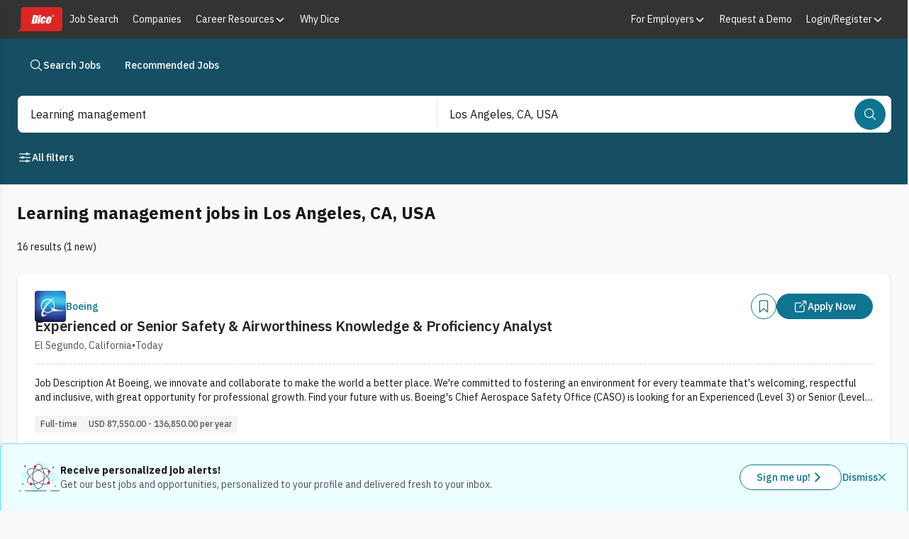

--- FILE ---
content_type: text/html; charset=utf-8
request_url: https://www.dice.com/jobs/q-Learning+management-l-Los+Angeles%2C+CA-jobs
body_size: 55861
content:
<!DOCTYPE html><html lang="en" class="ibm_plex_sans_867ae13f-module__qQdYlW__variable h-full bg-surface-secondary font-sans text-foreground-primary antialiased"><head><meta charSet="utf-8"/><meta name="viewport" content="width=device-width, initial-scale=1"/><link rel="preload" as="image" href="https://d3qscgr6xsioh.cloudfront.net/hGKtmu1TGyDz7rE9UTRh_transformed.png?format=webp"/><link rel="preload" as="image" href="https://d3qscgr6xsioh.cloudfront.net/t9l98GrSQbSp7Af9LS8L_a965d1b8c46a699ede7b6a9f3f365dd9.jpg?format=webp"/><link rel="preload" as="image" href="https://d3qscgr6xsioh.cloudfront.net/x6dwC0KRGyMBIc3kM5Of_logo-300.png?format=webp"/><link rel="preload" as="image" href="https://d3qscgr6xsioh.cloudfront.net/BrMCx27fQ6eLUcViR08s_transformed.png?format=webp"/><link rel="preload" as="image" href="https://prod-file-upload-store.s3.amazonaws.com/Monograms/V.png"/><link rel="preload" as="image" href="https://d3qscgr6xsioh.cloudfront.net/XRv04qu9RC4Yo1GhLrbh_43cfdd4dd9e93f71c1e6e49863750818.png?format=webp"/><link rel="preload" as="image" href="https://d3qscgr6xsioh.cloudfront.net/bxWkfwZsTxCCftUJwHg9_e3e0b0362100c76da3261b5c1ecb386e.png?format=webp"/><link rel="preload" as="image" href="https://d3qscgr6xsioh.cloudfront.net/nwd2B9CDT8Oo4K91VMeJ_transformed.png?format=webp"/><link rel="preload" as="image" href="https://d3qscgr6xsioh.cloudfront.net/C4h9bP74Tled841v1aMJ_73dec86da730a4e2d6066951eedba2a3.png?format=webp"/><link rel="preload" as="image" href="https://d3qscgr6xsioh.cloudfront.net/qjpQusMQnWwvyid4un9c_6d469fb7bdeb9667f323e5fc6c087267.png?format=webp"/><link rel="stylesheet" href="/platform/_next/static/chunks/6ff3a9e467a506f9.css" data-precedence="next"/><link rel="stylesheet" href="/platform/_next/static/chunks/5f741250a8cf0572.css" data-precedence="next"/><link rel="stylesheet" href="/platform/_next/static/chunks/ef864eebf8d39bcc.css" data-precedence="next"/><link rel="preload" as="script" fetchPriority="low" href="/platform/_next/static/chunks/1fa6e60d064ae009.js"/><script src="/platform/_next/static/chunks/36fb2e907e806a2f.js" async=""></script><script src="/platform/_next/static/chunks/1ca64bf814689c7b.js" async=""></script><script src="/platform/_next/static/chunks/63059845e174c6cf.js" async=""></script><script src="/platform/_next/static/chunks/0630dd5ede1ebc67.js" async=""></script><script src="/platform/_next/static/chunks/538c0be21303a436.js" async=""></script><script src="/platform/_next/static/chunks/turbopack-cadcc8b67dddf88c.js" async=""></script><script src="/platform/_next/static/chunks/9910c2d727b3962b.js" async=""></script><script src="/platform/_next/static/chunks/d9560d1363bac06e.js" async=""></script><script src="/platform/_next/static/chunks/0b16201c1a8636ad.js" async=""></script><script src="/platform/_next/static/chunks/dee4375462a40e24.js" async=""></script><script src="/platform/_next/static/chunks/955460af26f99f6b.js" async=""></script><script src="/platform/_next/static/chunks/b19de2d118133046.js" async=""></script><script src="/platform/_next/static/chunks/a66c3f0650602d80.js" async=""></script><script src="/platform/_next/static/chunks/bc61284d00014741.js" async=""></script><script src="/platform/_next/static/chunks/1c191613ecc43eea.js" async=""></script><script src="/platform/_next/static/chunks/2eeb0b06fa6334dc.js" async=""></script><script src="/platform/_next/static/chunks/9316810d6545b94e.js" async=""></script><script src="/platform/_next/static/chunks/bb13cdf7947ded6d.js" async=""></script><script src="/platform/_next/static/chunks/5b40e9ed950049e2.js" async=""></script><script src="/platform/_next/static/chunks/f76ea941f4c350d8.js" async=""></script><script src="/platform/_next/static/chunks/306946ed7230746c.js" async=""></script><script src="/platform/_next/static/chunks/8d12957be77b9916.js" async=""></script><script src="/platform/_next/static/chunks/6818a8ca0bbd375c.js" async=""></script><script src="/platform/_next/static/chunks/674dea84b1c7211e.js" async=""></script><script src="/platform/_next/static/chunks/3d9a305cc59f64a8.js" async=""></script><script src="/platform/_next/static/chunks/df0196308cac8d81.js" async=""></script><script src="/platform/_next/static/chunks/0f5a335fc87fa920.js" async=""></script><script src="/platform/_next/static/chunks/2fe9c3dd47665e9d.js" async=""></script><script src="/platform/_next/static/chunks/8f0fc9288a72b2ef.js" async=""></script><script src="/platform/_next/static/chunks/ab7cd28c91789554.js" async=""></script><script src="/platform/_next/static/chunks/d75ba9459914e5ed.js" async=""></script><script src="/platform/_next/static/chunks/39625f2764c10d34.js" async=""></script><link rel="preload" href="https://cdn.sift.com/s.js" as="script"/><link rel="preload" href="/vc7eq8/?id=GTM-WLPMJGK" as="script"/><link rel="preload" as="image" href="https://d3qscgr6xsioh.cloudfront.net/avUeHjNkRLq3l88g5Vhr_4bf82df747683b9c0394abf515b13202.png?format=webp"/><link rel="preload" as="image" href="https://d3qscgr6xsioh.cloudfront.net/ImGfhmZTdqJU8aFWRN2w_transformed.png?format=webp"/><link rel="preload" as="image" href="https://d3qscgr6xsioh.cloudfront.net/l4znynQdRjKk9QxNQ1Ft_fa7fba0708803f6c8d76a3a322eec918.png?format=webp"/><link rel="preload" as="image" href="https://d3qscgr6xsioh.cloudfront.net/IaJEWns6QkSmXu4tfxcJ_7f79466727321b50133fb52e8f5c16df.jpg?format=webp"/><meta name="next-size-adjust" content=""/><title>Learning management jobs in Los Angeles, CA | Dice.com</title><meta name="description" content="Learning management jobs in Los Angeles, CA"/><link rel="icon" href="/dwp-assets/favicon.png"/><link rel="apple-touch-icon" href="/dwp-assets/apple-icon.png"/><meta name="sentry-trace" content="aba8d70b80104138aa691703e35ff192-29e57026433e4bfa-0"/><meta name="baggage" content="sentry-environment=production,sentry-release=435bf315db1f9ec0f01948a66331494f78fe7341,sentry-public_key=15801855d9e5dd0585176ee4ba6c4fdf,sentry-trace_id=aba8d70b80104138aa691703e35ff192,sentry-org_id=4506621876895744,sentry-sampled=false,sentry-sample_rand=0.23374312504953432,sentry-sample_rate=0.005"/><script src="/platform/_next/static/chunks/a6dad97d9634a72d.js" noModule=""></script></head><body><div hidden=""><!--$--><!--/$--></div><link rel="stylesheet" href="https://unpkg.prod.design-prod.dhiaws.com/dhi-dice-wrapper@1-stable/dist/dice-wrapper/dice-wrapper.css"/><div><div class="min-h-screen"><header class="bg-[#333333] text-[16px] font-[400]"><div class="mx-auto max-w-screen-2xl px-[24px] flex items-center gap-[12px]"><a href="https://www.dice.com" aria-label="Dice home" class="inline-block shrink-0 focus:outline-none focus-visible:bg-[#4d4d4d]"><div class="min-h-5 min-w-[37px] my-[10px] h-[34px]"><svg role="img" class="block h-full" viewBox="0 0 101 54" xmlns="http://www.w3.org/2000/svg" aria-label="Dice Logo"><rect x="15" y="5" width="81" height="44" class="fill-white"></rect><path fill-rule="evenodd" clip-rule="evenodd" class="fill-brand-tertiary" d="M14.765 0H95.037C96.6185 0.000530237 98.135 0.629081 99.2532 1.74746C100.371 2.86584 101 4.3825 101 5.964V48.035C101 49.6166 100.371 51.1334 99.2533 52.2519C98.1351 53.3704 96.6186 53.9992 95.037 54H0C5.043 52.796 8.801 48.265 8.801 42.858C8.801 42.805 8.798 42.753 8.791 42.7L8.801 5.964C8.80126 4.38233 9.4297 2.86552 10.5481 1.74711C11.6665 0.628698 13.1833 0.000265136 14.765 0ZM37.743 33.748L40.452 21.25C41.019 21.25 41.393 21.306 41.575 21.418C41.6621 21.4762 41.7331 21.5553 41.7817 21.6481C41.8302 21.7408 41.8548 21.8443 41.853 21.949C41.855 22.198 41.766 22.755 41.579 23.612L39.981 30.996C39.7 32.263 39.449 33.03 39.213 33.321C38.975 33.602 38.487 33.748 37.743 33.748ZM39.907 18H36.125L32 37H38.375C39.587 37 40.504 36.936 41.13 36.812C41.764 36.677 42.314 36.457 42.795 36.131C43.275 35.807 43.658 35.352 43.948 34.775C44.232 34.199 44.568 33.064 44.933 31.351L46.38 24.694C46.767 22.894 46.976 21.697 46.999 21.077C47.016 20.46 46.862 19.908 46.519 19.4C46.177 18.904 45.602 18.544 44.791 18.326C43.977 18.108 42.347 18 39.907 18ZM53.468 20.465L54 18H49.073L48.543 20.465H53.468ZM49.925 37L53.261 21.42H48.336L45 37H49.925ZM59.225 27.11H63.667V27.111C63.974 25.656 64.071 24.541 63.949 23.749C63.833 22.961 63.393 22.299 62.633 21.779C61.876 21.259 60.884 21 59.656 21C58.423 21 57.322 21.262 56.351 21.785C55.379 22.309 54.692 22.911 54.284 23.571C53.881 24.243 53.54 25.231 53.259 26.543L52.332 30.934C52.006 32.433 51.922 33.602 52.072 34.417C52.216 35.236 52.63 35.873 53.312 36.319C53.99 36.776 54.992 37 56.322 37C57.362 37 58.265 36.838 59.042 36.51C59.8185 36.1781 60.5108 35.6765 61.068 35.042C61.644 34.396 62.039 33.766 62.249 33.146C62.468 32.527 62.708 31.597 62.975 30.367H58.78L58.39 32.203C58.224 32.997 58.05 33.538 57.874 33.83C57.704 34.112 57.455 34.257 57.137 34.257C56.869 34.257 56.691 34.115 56.611 33.843C56.531 33.571 56.551 33.158 56.665 32.613L58.207 25.339C58.346 24.665 58.49 24.236 58.623 24.039C58.756 23.852 58.962 23.752 59.229 23.752C59.496 23.752 59.659 23.863 59.719 24.081C59.771 24.297 59.729 24.715 59.599 25.335L59.225 27.11ZM72.053 25.644L71.795 26.766H70.292L70.552 25.644C70.747 24.774 70.902 24.242 71.034 24.042C71.166 23.852 71.404 23.752 71.761 23.752C72.054 23.752 72.22 23.867 72.257 24.094C72.303 24.334 72.23 24.849 72.053 25.644ZM69.73 29.272H76.208L76.673 27.224C77.009 25.733 77.087 24.564 76.903 23.747C76.726 22.919 76.234 22.251 75.435 21.756C74.641 21.252 73.539 21 72.141 21C70.998 21 69.933 21.209 68.958 21.625C67.983 22.039 67.22 22.631 66.651 23.413C66.09 24.195 65.655 25.267 65.356 26.608L64.338 31.115C64.083 32.264 63.971 33.141 64.007 33.738C64.043 34.3309 64.2363 34.9036 64.567 35.397C64.9 35.893 65.446 36.289 66.19 36.57C66.926 36.864 67.831 37 68.886 37C69.974 37 70.913 36.863 71.696 36.566C72.4725 36.2761 73.1814 35.8303 73.779 35.256C74.373 34.675 74.796 34.131 75.04 33.616C75.284 33.099 75.513 32.364 75.728 31.414L75.986 30.268H71.248L70.788 32.305C70.615 33.066 70.433 33.587 70.248 33.851C70.058 34.129 69.775 34.257 69.393 34.257C69.085 34.257 68.898 34.155 68.838 33.953C68.778 33.748 68.829 33.305 68.98 32.61L69.73 29.272ZM80.372 19.327H79.935V18.606H80.428C80.613 18.606 80.752 18.635 80.842 18.694C80.8865 18.7216 80.9228 18.7607 80.9471 18.8072C80.9713 18.8536 80.9827 18.9057 80.98 18.958C80.98 19.089 80.933 19.183 80.842 19.241C80.748 19.298 80.592 19.327 80.372 19.327ZM79.4 18.18V20.834H79.936V19.746H80.076C80.2211 19.7402 80.3628 19.7903 80.472 19.886C80.573 19.978 80.69 20.152 80.823 20.406L81.045 20.834H81.707L81.397 20.302C81.258 20.067 81.156 19.914 81.093 19.843C81.0209 19.7671 80.9318 19.7095 80.833 19.675C81.072 19.632 81.251 19.548 81.37 19.424C81.488 19.3 81.547 19.136 81.547 18.931C81.5493 18.8325 81.5316 18.7345 81.4952 18.6429C81.4588 18.5514 81.4043 18.4681 81.335 18.398C81.194 18.253 80.967 18.18 80.657 18.18H79.4ZM79.067 18.093C79.448 17.689 79.945 17.486 80.559 17.486C80.843 17.486 81.142 17.566 81.453 17.726C81.7692 17.8911 82.0333 18.1407 82.216 18.447C82.414 18.768 82.513 19.12 82.513 19.5C82.513 20.053 82.317 20.526 81.923 20.92C81.529 21.313 81.056 21.51 80.506 21.51C79.954 21.51 79.48 21.313 79.086 20.92C78.693 20.526 78.496 20.053 78.496 19.5C78.4929 18.974 78.6982 18.4681 79.067 18.093ZM82.277 17.744C81.795 17.248 81.181 17 80.435 17H80.434C80.102 17 79.741 17.093 79.354 17.277C78.967 17.463 78.645 17.758 78.387 18.163C78.129 18.57 78 19.015 78 19.5C77.9948 19.8288 78.057 20.1552 78.1827 20.4591C78.3085 20.763 78.495 21.0379 78.731 21.267C78.96 21.5037 79.2352 21.6909 79.5395 21.817C79.8438 21.9431 80.1707 22.0054 80.5 22C81.187 22 81.775 21.755 82.265 21.265C82.755 20.776 83 20.187 83 19.5C83 18.826 82.759 18.24 82.277 17.744Z"></path></svg></div></a><nav aria-label="Main navigation" class="hidden flex-grow items-center lg:flex"><div class="relative inline-block whitespace-nowrap text-[14px] leading-[24px] text-white"><a href="https://www.dice.com/jobs" class="block px-[10px] py-[15px] no-underline hover:bg-[#4d4d4d] hover:text-white focus:bg-[#4d4d4d] focus:text-white focus:outline-none"><span class="flex items-center gap-[8px]">Job Search</span></a></div><div class="relative inline-block whitespace-nowrap text-[14px] leading-[24px] text-white"><a href="https://www.dice.com/companies" class="block px-[10px] py-[15px] no-underline hover:bg-[#4d4d4d] hover:text-white focus:bg-[#4d4d4d] focus:text-white focus:outline-none"><span class="flex items-center gap-[8px]">Companies</span></a></div><div class="relative inline-block whitespace-nowrap text-[14px] leading-[24px] text-white"><div class="relative inline-block"><button class="relative flex items-center gap-[4px] border-none px-[10px] py-[15px] text-left focus:outline-none bg-transparent hover:bg-[#4d4d4d] focus:bg-[#4d4d4d]" type="button" aria-expanded="false" aria-haspopup="true" aria-controls="_R_ealebrb_"><span class="flex items-center gap-[8px]">Career Resources</span><svg stroke="currentColor" fill="currentColor" stroke-width="0" viewBox="0 0 512 512" class="relative top-[1px] h-[16px] w-[16px] " aria-hidden="true" height="1em" width="1em" xmlns="http://www.w3.org/2000/svg"><path fill="none" stroke-linecap="round" stroke-linejoin="round" stroke-width="48" d="m112 184 144 144 144-144"></path></svg></button><div role="menu" id="_R_ealebrb_" class="absolute top-full z-[999999] min-w-full whitespace-nowrap bg-[#757575] hidden left-0"><a href="https://www.dice.com/career-advice" class="block w-full px-[10px] py-[8px] text-left text-[14px] text-white no-underline hover:bg-[#4d4d4d] focus:bg-[#4d4d4d] focus:outline-none" role="menuitem"><span class="flex items-center gap-[8px]">Tech Career Advice</span></a><a href="https://www.dice.com/ai-careers-and-resource-center" class="block w-full px-[10px] py-[8px] text-left text-[14px] text-white no-underline hover:bg-[#4d4d4d] focus:bg-[#4d4d4d] focus:outline-none" role="menuitem"><span class="flex items-center gap-[8px]">AI Careers Center</span></a><a href="https://www.dice.com/career-events" class="block w-full px-[10px] py-[8px] text-left text-[14px] text-white no-underline hover:bg-[#4d4d4d] focus:bg-[#4d4d4d] focus:outline-none" role="menuitem"><span class="flex items-center gap-[8px]">Career Events</span></a></div></div></div><div class="relative inline-block whitespace-nowrap text-[14px] leading-[24px] text-white"><a href="https://www.dice.com/why-join-dice" class="block px-[10px] py-[15px] no-underline hover:bg-[#4d4d4d] hover:text-white focus:bg-[#4d4d4d] focus:text-white focus:outline-none"><span class="flex items-center gap-[8px]">Why Dice</span></a></div></nav><div class="ml-auto flex items-center"><nav aria-label="Secondary navigation" class="hidden lg:block"><div class="relative inline-block whitespace-nowrap text-[14px] leading-[24px] text-white"><div class="relative inline-block"><button class="relative flex items-center gap-[4px] border-none px-[10px] py-[15px] text-left focus:outline-none bg-transparent hover:bg-[#4d4d4d] focus:bg-[#4d4d4d]" type="button" aria-expanded="false" aria-haspopup="true" aria-controls="_R_1balebrb_"><span class="flex items-center gap-[8px]">For Employers</span><svg stroke="currentColor" fill="currentColor" stroke-width="0" viewBox="0 0 512 512" class="relative top-[1px] h-[16px] w-[16px] " aria-hidden="true" height="1em" width="1em" xmlns="http://www.w3.org/2000/svg"><path fill="none" stroke-linecap="round" stroke-linejoin="round" stroke-width="48" d="m112 184 144 144 144-144"></path></svg></button><div role="menu" id="_R_1balebrb_" class="absolute top-full z-[999999] min-w-full whitespace-nowrap bg-[#757575] hidden right-0"><a href="https://www.dice.com/hiring" class="block w-full px-[10px] py-[8px] text-left text-[14px] text-white no-underline hover:bg-[#4d4d4d] focus:bg-[#4d4d4d] focus:outline-none" role="menuitem"><span class="flex items-center gap-[8px]">Employers Overview</span></a><a href="https://www.dice.com/hiring/pricing" class="block w-full px-[10px] py-[8px] text-left text-[14px] text-white no-underline hover:bg-[#4d4d4d] focus:bg-[#4d4d4d] focus:outline-none" role="menuitem"><span class="flex items-center gap-[8px]">Explore Plans</span></a><a href="https://www.dice.com/hiring/solutions" class="block w-full px-[10px] py-[8px] text-left text-[14px] text-white no-underline hover:bg-[#4d4d4d] focus:bg-[#4d4d4d] focus:outline-none" role="menuitem"><span class="flex items-center gap-[8px]">Solutions</span></a></div></div></div><div class="relative inline-block whitespace-nowrap text-[14px] leading-[24px] text-white"><a href="https://www.dice.com/hiring/demo" class="block px-[10px] py-[15px] no-underline hover:bg-[#4d4d4d] hover:text-white focus:bg-[#4d4d4d] focus:text-white focus:outline-none"><span class="flex items-center gap-[8px]">Request a Demo</span></a></div><div class="relative inline-block whitespace-nowrap text-[14px] leading-[24px] text-white"><div class="relative inline-block"><button class="relative flex items-center gap-[4px] border-none px-[10px] py-[15px] text-left focus:outline-none bg-transparent hover:bg-[#4d4d4d] focus:bg-[#4d4d4d]" type="button" aria-expanded="false" aria-haspopup="true" aria-controls="_R_3balebrb_"><span class="flex items-center gap-[8px]">Login/Register</span><svg stroke="currentColor" fill="currentColor" stroke-width="0" viewBox="0 0 512 512" class="relative top-[1px] h-[16px] w-[16px] " aria-hidden="true" height="1em" width="1em" xmlns="http://www.w3.org/2000/svg"><path fill="none" stroke-linecap="round" stroke-linejoin="round" stroke-width="48" d="m112 184 144 144 144-144"></path></svg></button><div role="menu" id="_R_3balebrb_" class="absolute top-full z-[999999] min-w-full whitespace-nowrap bg-[#757575] hidden right-0"><a href="https://www.dice.com/dashboard/login" class="block w-full px-[10px] py-[8px] text-left text-[14px] text-white no-underline hover:bg-[#4d4d4d] focus:bg-[#4d4d4d] focus:outline-none" role="menuitem"><span class="flex items-center gap-[8px]">Login</span></a><a href="https://www.dice.com/register" class="block w-full px-[10px] py-[8px] text-left text-[14px] text-white no-underline hover:bg-[#4d4d4d] focus:bg-[#4d4d4d] focus:outline-none" role="menuitem"><span class="flex items-center gap-[8px]">Register</span></a><a href="https://www.dice.com/employers/login" class="block w-full px-[10px] py-[8px] text-left text-[14px] text-white no-underline hover:bg-[#4d4d4d] focus:bg-[#4d4d4d] focus:outline-none" role="menuitem"><span class="flex items-center gap-[8px]">Employer Login</span></a></div></div></div></nav><button type="button" class="inline-block border-none bg-transparent px-[10px] py-[11px] font-[inherit] text-[24px] leading-none text-white focus:outline-none focus-visible:bg-[#4d4d4d] lg:hidden" aria-label="Toggle menu" aria-expanded="false" aria-controls="mobile-navigation-menu"><svg viewBox="0 0 512 512" width="32" height="32" class="inline-block rounded-[3px] bg-[#757575] p-[4px] align-top text-white hover:bg-[#4d4d4d]" aria-hidden="true"><path stroke="currentColor" stroke-width="32px" stroke-linecap="round" stroke-miterlimit="10" d="M80 160h352M80 256h352M80 352h352"></path></svg></button></div></div></header><div class="w-full"><div class="bg-cyan-900 pb-1 pt-5"><nav class="mx-auto max-w-screen-2xl px-6"><ul class="inline-flex gap-3"><li><a class="outline-offset-2 outline-stroke-focus forced-colors:outline-[Highlight] relative inline-flex w-fit items-center justify-center self-center rounded-full p-[11px] align-middle font-medium [&amp;_span:first-of-type_svg]:block border text-white pressed:border-interaction-active pressed:bg-interaction-active py-[7px] text-sm [&amp;_span:first-of-type_svg]:h-5 [&amp;_span:first-of-type_svg]:w-5 outline-0 group group border-cyan-900 bg-cyan-900 hover:border-interaction hover:bg-interaction hover:text-white px-4" data-rac="" href="/jobs" tabindex="0" data-react-aria-pressable="true"><span class="flex items-center justify-center gap-2 align-middle"><svg stroke="currentColor" fill="currentColor" stroke-width="0" viewBox="0 0 512 512" class="inline-block align-[-0.125em] text-base group-hover:text-white" aria-hidden="true" height="1em" width="1em" xmlns="http://www.w3.org/2000/svg"><path fill="none" stroke-miterlimit="10" stroke-width="32" d="M221.09 64a157.09 157.09 0 1 0 157.09 157.09A157.1 157.1 0 0 0 221.09 64z"></path><path fill="none" stroke-linecap="round" stroke-miterlimit="10" stroke-width="32" d="M338.29 338.29 448 448"></path></svg>Search Jobs</span></a></li><li><a class="outline-offset-2 outline-stroke-focus forced-colors:outline-[Highlight] relative inline-flex w-fit items-center justify-center self-center rounded-full p-[11px] align-middle font-medium [&amp;_span:first-of-type_svg]:block border text-white pressed:border-interaction-active pressed:bg-interaction-active py-[7px] text-sm [&amp;_span:first-of-type_svg]:h-5 [&amp;_span:first-of-type_svg]:w-5 outline-0 group group border-cyan-900 bg-cyan-900 hover:border-interaction hover:bg-interaction hover:text-white px-4" data-rac="" href="/recommended-jobs" tabindex="0" data-react-aria-pressable="true"><span class="flex items-center justify-center gap-2 align-middle">Recommended Jobs</span></a></li></ul></nav></div><div class="sticky left-0 top-0 z-offcanvas w-full bg-cyan-900 py-5"><div class="mx-auto max-w-screen-2xl"><div class="m-px inline-flex w-full items-start justify-start gap-5 px-6 pb-4" data-testid="job-search-bar"><form class="flex h-auto w-full flex-row rounded-lg rounded-bl-lg bg-white"><div role="region" aria-label="Search bar" class="seui-group sm:items-center bg-white w-full px-2 sm:p-0.5 md:h-13 gap-2 sm:flex h-full rounded-lg focus:none focus:outline-none" data-rac=""><template data-react-aria-hidden="true"><div class="outline-offset-2 outline-stroke-focus forced-colors:outline-[Highlight] seui-field-group group flex items-center overflow-hidden rounded-lg border-zinc-500 bg-white focus-within:outline focus-within:outline-2 focus-within:-outline-offset-2 focus-within:outline-blue-400 focus-within:forced-colors:outline-[Highlight] h-12 min-h-12 outline-0 seui-autocomplete-field-module__2xDDLq__seui-autocomplete border-0 w-full focus:none focus:outline-none rounded-bl-none rounded-br-none sm:rounded-none sm:rounded-l-lg sm:rounded-bl-lg sm:rounded-tl-lg sm:rounded-se-none" data-rac="" role="group"></div> </template><div class="seui-autocomplete group flex-col gap-1 relative block w-full p-0 rounded-lg focus:none focus:outline-none" data-rac="" data-required="true"><div class="outline-offset-2 outline-stroke-focus forced-colors:outline-[Highlight] seui-field-group group flex items-center overflow-hidden rounded-lg border-zinc-500 bg-white focus-within:outline focus-within:outline-2 focus-within:-outline-offset-2 focus-within:outline-blue-400 focus-within:forced-colors:outline-[Highlight] h-12 min-h-12 outline-0 seui-autocomplete-field-module__2xDDLq__seui-autocomplete border-0 w-full focus:none focus:outline-none rounded-bl-none rounded-br-none sm:rounded-none sm:rounded-l-lg sm:rounded-bl-lg sm:rounded-tl-lg sm:rounded-se-none" data-rac="" role="group"><input aria-label="Job title, skill, company, keyword" aria-labelledby="react-aria-_R_hb5av5ubslebrbH3_ react-aria-_R_hb5av5ubslebrbH4_" type="text" aria-required="true" aria-autocomplete="list" autoComplete="off" placeholder="Job title, skill, company, keyword" autoCorrect="off" spellCheck="false" tabindex="0" id="react-aria-_R_hb5av5ubslebrbH3_" aria-describedby="react-aria-_R_hb5av5ubslebrbH6_ react-aria-_R_hb5av5ubslebrbH7_" role="combobox" aria-expanded="false" class="w-full border-zinc-500 bg-white text-zinc-900 placeholder-zinc-600 active:-outline-offset-2 active:outline-interaction disabled:active:outline-gray-200 min-h-12 px-4 py-3 text-base leading-normal rounded-none border-0 shadow-none outline-none outline-0 ring-0 active:outline-none active:outline-0 group-disabled:cursor-not-allowed" data-rac="" name="q" value="Learning management"/><button id="react-aria-_R_hb5av5ubslebrb_" type="button" tabindex="-1" data-react-aria-pressable="true" aria-label="Job title, skill, company, keyword" aria-labelledby="react-aria-_R_hb5av5ubslebrb_ react-aria-_R_hb5av5ubslebrbH4_" aria-haspopup="listbox" aria-expanded="false" class="h-6 w-6 self-center rounded outline-offset-0 group-disabled:cursor-not-allowed mr-3 invisible" data-rac=""><svg stroke="currentColor" fill="currentColor" stroke-width="0" viewBox="0 0 512 512" class="inline-block align-[-0.125em] text-base transform text-zinc-500 duration-200 forced-colors:text-[ButtonText] forced-colors:group-disabled:text-[GrayText] group-disabled:text-zinc-500 h-4 w-4 rotate-0 group-hover:text-cyan-900 group-focus:text-cyan-900" aria-hidden="true" height="1em" width="1em" xmlns="http://www.w3.org/2000/svg"><path fill="none" stroke-linecap="round" stroke-linejoin="round" stroke-width="48" d="m112 184 144 144 144-144"></path></svg></button></div> </div><hr role="separator" class="bg-zinc-200 mx-1 my-0 h-[1px] w-full sm:hidden"/><div role="separator" aria-orientation="vertical" class="bg-zinc-200 w-[1px] mx-0.5 my-0 hidden h-10 sm:block"></div><template data-react-aria-hidden="true"><div class="outline-offset-2 outline-stroke-focus forced-colors:outline-[Highlight] seui-field-group group flex w-full items-center overflow-hidden rounded-lg border-zinc-500 bg-white focus-within:outline focus-within:outline-2 focus-within:-outline-offset-2 focus-within:outline-blue-400 focus-within:forced-colors:outline-[Highlight] h-12 min-h-12 outline-0 seui-autocomplete-field-module__2xDDLq__seui-autocomplete border-0 focus:none focus:outline-none rounded-tl-none rounded-tr-none sm:rounded-none" data-rac="" role="group"></div><img alt="Powered by Google" aria-hidden="true" loading="lazy" width="59" height="18" decoding="async" data-nimg="1" class="float-right mx-4 mb-4" style="color:transparent" srcSet="/_next/image?url=%2Fdwp-assets%2Fgoogle_on_white.png&amp;w=64&amp;q=75 1x, /_next/image?url=%2Fdwp-assets%2Fgoogle_on_white.png&amp;w=128&amp;q=75 2x" src="/_next/image?url=%2Fdwp-assets%2Fgoogle_on_white.png&amp;w=128&amp;q=75"/> </template><div class="seui-autocomplete group flex-col gap-1 relative block w-full p-0 rounded-lg focus:none focus:outline-none" data-rac=""><div class="outline-offset-2 outline-stroke-focus forced-colors:outline-[Highlight] seui-field-group group flex w-full items-center overflow-hidden rounded-lg border-zinc-500 bg-white focus-within:outline focus-within:outline-2 focus-within:-outline-offset-2 focus-within:outline-blue-400 focus-within:forced-colors:outline-[Highlight] h-12 min-h-12 outline-0 seui-autocomplete-field-module__2xDDLq__seui-autocomplete border-0 focus:none focus:outline-none rounded-tl-none rounded-tr-none sm:rounded-none" data-rac="" role="group"><input aria-label="Location Field" aria-labelledby="react-aria-_R_kb5av5ubslebrbH3_ react-aria-_R_kb5av5ubslebrbH4_" type="text" aria-autocomplete="list" autoComplete="off" placeholder="Location (ex. Denver, remote)" autoCorrect="off" spellCheck="false" tabindex="0" id="react-aria-_R_kb5av5ubslebrbH3_" aria-describedby="react-aria-_R_kb5av5ubslebrbH6_ react-aria-_R_kb5av5ubslebrbH7_" role="combobox" aria-expanded="false" class="w-full border-zinc-500 bg-white text-zinc-900 placeholder-zinc-600 active:-outline-offset-2 active:outline-interaction disabled:active:outline-gray-200 min-h-12 px-4 py-3 text-base leading-normal rounded-none border-0 shadow-none outline-none outline-0 ring-0 active:outline-none active:outline-0 group-disabled:cursor-not-allowed" data-rac="" name="location" value="Los Angeles, CA, USA"/><button id="react-aria-_R_kb5av5ubslebrb_" type="button" tabindex="-1" data-react-aria-pressable="true" aria-label="Location Field" aria-labelledby="react-aria-_R_kb5av5ubslebrb_ react-aria-_R_kb5av5ubslebrbH4_" aria-haspopup="listbox" aria-expanded="false" class="h-6 w-6 self-center rounded outline-offset-0 group-disabled:cursor-not-allowed mr-3 invisible" data-rac=""><svg stroke="currentColor" fill="currentColor" stroke-width="0" viewBox="0 0 512 512" class="inline-block align-[-0.125em] text-base transform text-zinc-500 duration-200 forced-colors:text-[ButtonText] forced-colors:group-disabled:text-[GrayText] group-disabled:text-zinc-500 h-4 w-4 rotate-0 group-hover:text-cyan-900 group-focus:text-cyan-900" aria-hidden="true" height="1em" width="1em" xmlns="http://www.w3.org/2000/svg"><path fill="none" stroke-linecap="round" stroke-linejoin="round" stroke-width="48" d="m112 184 144 144 144-144"></path></svg></button></div> </div><hr role="separator" class="bg-zinc-200 h-[1px] w-full mx-auto my-0 sm:hidden"/><button data-testid="job-search-search-bar-search-button" type="submit" tabindex="0" data-react-aria-pressable="true" aria-label="Search" class="outline-offset-2 outline-stroke-focus forced-colors:outline-[Highlight] relative inline-flex items-center justify-center self-center rounded-full align-middle font-medium [&amp;_span:first-of-type_svg]:block border border-interaction bg-interaction text-white hover:border-interaction-hover hover:bg-interaction-hover pressed:border-interaction-active pressed:bg-interaction-active text-sm [&amp;_span:first-of-type_svg]:h-5 [&amp;_span:first-of-type_svg]:w-5 outline-0 my-3 mr-1.5 w-full p-[11px] sm:my-0 sm:w-fit" data-rac="" id="react-aria-_R_mb5av5ubslebrb_"><span class="flex items-center justify-center gap-2 align-middle"><svg stroke="currentColor" fill="currentColor" stroke-width="0" viewBox="0 0 512 512" class="inline-block align-[-0.125em] text-base" aria-hidden="true" height="1em" width="1em" xmlns="http://www.w3.org/2000/svg"><path fill="none" stroke-miterlimit="10" stroke-width="32" d="M221.09 64a157.09 157.09 0 1 0 157.09 157.09A157.1 157.1 0 0 0 221.09 64z"></path><path fill="none" stroke-linecap="round" stroke-miterlimit="10" stroke-width="32" d="M338.29 338.29 448 448"></path></svg><span class="sm:hidden">Search</span></span></button></div></form></div><div class="flex flex-wrap justify-between px-6 sm:flex-nowrap"><div class="flex flex-wrap gap-2"><button type="button" tabindex="0" data-react-aria-pressable="true" class="outline-offset-2 outline-stroke-focus forced-colors:outline-[Highlight] relative inline-flex w-fit items-center self-center rounded-full p-[11px] align-middle font-medium [&amp;_span:first-of-type_svg]:block hover:underline py-[7px] text-sm [&amp;_span:first-of-type_svg]:h-5 [&amp;_span:first-of-type_svg]:w-5 outline-0 px-0 text-white hover:text-surface-interaction-hover pressed:text-surface-interaction-active justify-between border border-transparent [&amp;_span]:gap-1" data-rac="" id="react-aria-_R_15j5av5ubslebrb_"><span class="flex items-center justify-center gap-2 align-middle"><svg stroke="currentColor" fill="currentColor" stroke-width="0" viewBox="0 0 512 512" class="inline-block align-[-0.125em] text-base" aria-hidden="true" height="1em" width="1em" xmlns="http://www.w3.org/2000/svg"><path fill="none" stroke-linecap="round" stroke-linejoin="round" stroke-width="32" d="M368 128h80m-384 0h240m64 256h80m-384 0h240m-96-128h240m-384 0h80"></path><circle cx="336" cy="128" r="32" fill="none" stroke-linecap="round" stroke-linejoin="round" stroke-width="32"></circle><circle cx="176" cy="256" r="32" fill="none" stroke-linecap="round" stroke-linejoin="round" stroke-width="32"></circle><circle cx="336" cy="384" r="32" fill="none" stroke-linecap="round" stroke-linejoin="round" stroke-width="32"></circle></svg>All filters<!-- --> </span></button></div><div></div></div></div><div><div role="button" tabindex="0" aria-label="drawer-background" data-testid="drawer-background" class="fixed inset-0 z-offcanvas bg-black bg-opacity-50 transition-opacity pointer-events-none opacity-0"></div><div class="fixed inset-y-0 left-0 w-full transform bg-white shadow-lg transition-transform sm:w-[392px] -translate-x-full"><div class="flex h-full flex-col"><div class="inline-flex h-16 items-end justify-end gap-6 pl-10 pr-6 pt-4"><button type="button" data-testid="undefined-close-button"><svg stroke="currentColor" fill="currentColor" stroke-width="0" viewBox="0 0 512 512" class="inline-block align-[-0.125em] text-base h-8 w-8 pl-1 pt-1" aria-hidden="true" height="1em" width="1em" xmlns="http://www.w3.org/2000/svg"><path fill="none" stroke-linecap="round" stroke-linejoin="round" stroke-width="32" d="M368 368 144 144m224 0L144 368"></path></svg><span class="sr-only">Close</span></button></div><div class="flex items-center justify-between border-b px-6 pb-6"><h2 class="text-pretty mb-0 self-stretch text-xl font-bold leading-7 text-zinc-900">Filter Results</h2></div><section class="flex-1 overflow-y-auto p-6 pt-2" tabindex="0" aria-label="Drawer content"><div><div class="mb-8 mt-2"><div class="mb-4 h-auto w-auto flex-col justify-between gap-3 bg-white"><div class="flex cursor-pointer items-center justify-between" aria-hidden="true"><h3 class="mb-2 text-lg font-semibold"><svg stroke="currentColor" fill="currentColor" stroke-width="0" viewBox="0 0 512 512" class="inline-block align-[-0.125em] text-base" aria-hidden="true" height="1em" width="1em" xmlns="http://www.w3.org/2000/svg"><path fill="none" stroke-linecap="round" stroke-linejoin="round" stroke-width="32" d="M259.92 262.91 216.4 149.77a9 9 0 0 0-16.8 0l-43.52 113.14a9 9 0 0 1-5.17 5.17L37.77 311.6a9 9 0 0 0 0 16.8l113.14 43.52a9 9 0 0 1 5.17 5.17l43.52 113.14a9 9 0 0 0 16.8 0l43.52-113.14a9 9 0 0 1 5.17-5.17l113.14-43.52a9 9 0 0 0 0-16.8l-113.14-43.52a9 9 0 0 1-5.17-5.17zM108 68 88 16 68 68 16 88l52 20 20 52 20-52 52-20-52-20zm318.67 49.33L400 48l-26.67 69.33L304 144l69.33 26.67L400 240l26.67-69.33L496 144l-69.33-26.67z"></path></svg> <!-- -->Job post features</h3><svg stroke="currentColor" fill="currentColor" stroke-width="0" viewBox="0 0 512 512" class="inline-block align-[-0.125em] text-base h-4 w-4 transform duration-200 group-disabled:text-gray-200 forced-colors:text-[ButtonText] forced-colors:group-disabled:text-[GrayText] rotate-180 text-cyan-700" aria-hidden="true" height="1em" width="1em" xmlns="http://www.w3.org/2000/svg"><path fill="none" stroke-linecap="round" stroke-linejoin="round" stroke-width="48" d="m112 184 144 144 144-144"></path></svg></div><form><p class="mb-2 mt-1 text-sm text-zinc-600" id="postFeaturedFilter">Selecting these options will only show you job post results that have these features.</p><label data-react-aria-pressable="true" class="group relative flex items-start gap-2 text-base font-normal transition text-zinc-900 mt-4" data-rac=""><span style="border:0;clip:rect(0 0 0 0);clip-path:inset(50%);height:1px;margin:-1px;overflow:hidden;padding:0;position:absolute;width:1px;white-space:nowrap"><input type="checkbox" data-react-aria-pressable="true" tabindex="0" name="easyApply" value="easyApply"/></span><div class="outline-offset-2 outline-stroke-focus forced-colors:outline-[Highlight] rounded border-0 transition outline-0"><svg stroke-width="0" viewBox="0 0 512 512" aria-hidden="true" class="h-6 w-6 cursor-pointer stroke-stroke" xmlns="http://www.w3.org/2000/svg"><path fill="none" stroke-linecap="round" stroke-linejoin="round" stroke-width="32" d="M416 448H96a32.09 32.09 0 01-32-32V96a32.09 32.09 0 0132-32h320a32.09 32.09 0 0132 32v320a32.09 32.09 0 01-32 32z"></path></svg></div>Easy apply (<!-- -->8<!-- -->)</label></form></div></div><div class="mb-8"><div class="mb-2"><div class="flex cursor-pointer items-center justify-between" aria-hidden="true"><h3 class="mb-2 text-lg font-semibold"><svg stroke="currentColor" fill="currentColor" stroke-width="0" viewBox="0 0 512 512" class="inline-block align-[-0.125em] text-base" aria-hidden="true" height="1em" width="1em" xmlns="http://www.w3.org/2000/svg"><rect width="416" height="384" x="48" y="80" fill="none" stroke-linejoin="round" stroke-width="32" rx="48"></rect><circle cx="296" cy="232" r="24"></circle><circle cx="376" cy="232" r="24"></circle><circle cx="296" cy="312" r="24"></circle><circle cx="376" cy="312" r="24"></circle><circle cx="136" cy="312" r="24"></circle><circle cx="216" cy="312" r="24"></circle><circle cx="136" cy="392" r="24"></circle><circle cx="216" cy="392" r="24"></circle><circle cx="296" cy="392" r="24"></circle><path fill="none" stroke-linecap="round" stroke-linejoin="round" stroke-width="32" d="M128 48v32m256-32v32"></path><path fill="none" stroke-linejoin="round" stroke-width="32" d="M464 160H48"></path></svg> <!-- -->Posted date</h3><svg stroke="currentColor" fill="currentColor" stroke-width="0" viewBox="0 0 512 512" class="inline-block align-[-0.125em] text-base h-4 w-4 transform duration-200 group-disabled:text-gray-200 forced-colors:text-[ButtonText] forced-colors:group-disabled:text-[GrayText] rotate-180 text-cyan-700" aria-hidden="true" height="1em" width="1em" xmlns="http://www.w3.org/2000/svg"><path fill="none" stroke-linecap="round" stroke-linejoin="round" stroke-width="48" d="m112 184 144 144 144-144"></path></svg></div><form><p class="mb-4 mt-1 text-sm text-font-light">This is the date the job was posted by a recruiter or employer. Select one.</p><div aria-label="This is the date the job was posted by a recruiter or employer. Select one." aria-labelledby="react-aria-_R_kjl5av5ubslebrb_ react-aria-_R_kjl5av5ubslebrbH1_" role="radiogroup" aria-orientation="vertical" id="react-aria-_R_kjl5av5ubslebrb_" aria-describedby="react-aria-_R_kjl5av5ubslebrbH3_ react-aria-_R_kjl5av5ubslebrbH4_" class="group relative flex flex-col gap-2 mb-2" data-rac="" data-orientation="vertical"><div class="flex flex-wrap gap-2 group-orientation-horizontal:gap-4 group-orientation-vertical:flex-col"><label data-react-aria-pressable="true" class="group relative flex items-start gap-2 text-base font-normal text-zinc-900 transition disabled:opacity-60 forced-colors:disabled:text-[GrayText]" data-rac="" data-selected="true"><span style="border:0;clip:rect(0 0 0 0);clip-path:inset(50%);height:1px;margin:-1px;overflow:hidden;padding:0;position:absolute;width:1px;white-space:nowrap"><input data-react-aria-pressable="true" tabindex="0" type="radio" aria-describedby="react-aria-_R_kjl5av5ubslebrbH3_" name="postedDateOption" checked="" value="NO_PREFERENCE"/></span><div class="h6 w6 inline-block"><svg stroke="currentColor" fill="currentColor" stroke-width="0" viewBox="0 0 512 512" class="inline-block align-[-0.125em] outline-stroke-focus forced-colors:outline-[Highlight] h-6 w-6 cursor-pointer rounded-full border-0 bg-white text-lg outline-offset-2 transition-all text-cyan-700 group-pressed:text-cyan-800 outline-0" aria-hidden="true" height="1em" width="1em" xmlns="http://www.w3.org/2000/svg"><path fill="none" stroke-miterlimit="10" stroke-width="32" d="M448 256c0-106-86-192-192-192S64 150 64 256s86 192 192 192 192-86 192-192z"></path><circle cx="256" cy="256" r="144"></circle></svg></div>No preference</label><label data-react-aria-pressable="true" class="group relative flex items-start gap-2 text-base font-normal text-zinc-900 transition disabled:opacity-60 forced-colors:disabled:text-[GrayText]" data-rac=""><span style="border:0;clip:rect(0 0 0 0);clip-path:inset(50%);height:1px;margin:-1px;overflow:hidden;padding:0;position:absolute;width:1px;white-space:nowrap"><input data-react-aria-pressable="true" tabindex="-1" type="radio" aria-describedby="react-aria-_R_kjl5av5ubslebrbH3_" name="postedDateOption" value="ONE"/></span><div class="h6 w6 inline-block"><svg stroke="currentColor" fill="currentColor" stroke-width="0" viewBox="0 0 512 512" class="inline-block align-[-0.125em] outline-stroke-focus forced-colors:outline-[Highlight] h-6 w-6 cursor-pointer rounded-full border-0 bg-white text-lg outline-offset-2 transition-all text-zinc-500 group-pressed:text-zinc-500 outline-0" aria-hidden="true" height="1em" width="1em" xmlns="http://www.w3.org/2000/svg"><path fill="none" stroke-miterlimit="10" stroke-width="32" d="M448 256c0-106-86-192-192-192S64 150 64 256s86 192 192 192 192-86 192-192z"></path></svg></div>Today (<!-- -->1<!-- -->)</label><label data-react-aria-pressable="true" class="group relative flex items-start gap-2 text-base font-normal text-zinc-900 transition disabled:opacity-60 forced-colors:disabled:text-[GrayText]" data-rac=""><span style="border:0;clip:rect(0 0 0 0);clip-path:inset(50%);height:1px;margin:-1px;overflow:hidden;padding:0;position:absolute;width:1px;white-space:nowrap"><input data-react-aria-pressable="true" tabindex="-1" type="radio" aria-describedby="react-aria-_R_kjl5av5ubslebrbH3_" name="postedDateOption" value="THREE"/></span><div class="h6 w6 inline-block"><svg stroke="currentColor" fill="currentColor" stroke-width="0" viewBox="0 0 512 512" class="inline-block align-[-0.125em] outline-stroke-focus forced-colors:outline-[Highlight] h-6 w-6 cursor-pointer rounded-full border-0 bg-white text-lg outline-offset-2 transition-all text-zinc-500 group-pressed:text-zinc-500 outline-0" aria-hidden="true" height="1em" width="1em" xmlns="http://www.w3.org/2000/svg"><path fill="none" stroke-miterlimit="10" stroke-width="32" d="M448 256c0-106-86-192-192-192S64 150 64 256s86 192 192 192 192-86 192-192z"></path></svg></div>Last 3 days (<!-- -->2<!-- -->)</label><label data-react-aria-pressable="true" class="group relative flex items-start gap-2 text-base font-normal text-zinc-900 transition disabled:opacity-60 forced-colors:disabled:text-[GrayText]" data-rac=""><span style="border:0;clip:rect(0 0 0 0);clip-path:inset(50%);height:1px;margin:-1px;overflow:hidden;padding:0;position:absolute;width:1px;white-space:nowrap"><input data-react-aria-pressable="true" tabindex="-1" type="radio" aria-describedby="react-aria-_R_kjl5av5ubslebrbH3_" name="postedDateOption" value="SEVEN"/></span><div class="h6 w6 inline-block"><svg stroke="currentColor" fill="currentColor" stroke-width="0" viewBox="0 0 512 512" class="inline-block align-[-0.125em] outline-stroke-focus forced-colors:outline-[Highlight] h-6 w-6 cursor-pointer rounded-full border-0 bg-white text-lg outline-offset-2 transition-all text-zinc-500 group-pressed:text-zinc-500 outline-0" aria-hidden="true" height="1em" width="1em" xmlns="http://www.w3.org/2000/svg"><path fill="none" stroke-miterlimit="10" stroke-width="32" d="M448 256c0-106-86-192-192-192S64 150 64 256s86 192 192 192 192-86 192-192z"></path></svg></div>Last 7 days (<!-- -->3<!-- -->)</label></div> </div></form></div></div><div class="mb-8"><div class="mb-4"><div class="flex cursor-pointer items-center justify-between" aria-hidden="true"><h3 class="mb-2 text-lg font-semibold"><svg stroke="currentColor" fill="currentColor" stroke-width="0" viewBox="0 0 512 512" class="inline-block align-[-0.125em] text-base" aria-hidden="true" height="1em" width="1em" xmlns="http://www.w3.org/2000/svg"><path fill="none" stroke-linecap="round" stroke-linejoin="round" stroke-width="32" d="M332.41 310.59a115 115 0 0 0-152.8 0m213.85-61.05a201.26 201.26 0 0 0-274.92 0m329.18-67.43a288 288 0 0 0-383.44 0"></path><path d="M256 416a32 32 0 1 1 32-32 32 32 0 0 1-32 32z"></path></svg> <!-- -->Work settings</h3><svg stroke="currentColor" fill="currentColor" stroke-width="0" viewBox="0 0 512 512" class="inline-block align-[-0.125em] text-base h-4 w-4 transform duration-200 group-disabled:text-gray-200 forced-colors:text-[ButtonText] forced-colors:group-disabled:text-[GrayText] rotate-180 text-cyan-700" aria-hidden="true" height="1em" width="1em" xmlns="http://www.w3.org/2000/svg"><path fill="none" stroke-linecap="round" stroke-linejoin="round" stroke-width="48" d="m112 184 144 144 144-144"></path></svg></div><form><p class="mt- mb-2 text-sm text-font-light" id="workSettingFilter">Are you thinking jammies or something more formal? You can select multiple options.</p><div aria-labelledby="workSettingFilter" class="group flex flex-col gap-2" data-orientation="vertical"><div><label data-react-aria-pressable="true" class="group relative flex items-start gap-2 text-base font-normal transition text-zinc-900 mt-4" data-rac=""><span style="border:0;clip:rect(0 0 0 0);clip-path:inset(50%);height:1px;margin:-1px;overflow:hidden;padding:0;position:absolute;width:1px;white-space:nowrap"><input aria-describedby="react-aria-_R_1bkrl5av5ubslebrb_" type="checkbox" data-react-aria-pressable="true" tabindex="0" name="workPlaceTypeOptions.remote" value="false"/></span><div class="outline-offset-2 outline-stroke-focus forced-colors:outline-[Highlight] rounded border-0 transition outline-0"><svg stroke-width="0" viewBox="0 0 512 512" aria-hidden="true" class="h-6 w-6 cursor-pointer stroke-stroke" xmlns="http://www.w3.org/2000/svg"><path fill="none" stroke-linecap="round" stroke-linejoin="round" stroke-width="32" d="M416 448H96a32.09 32.09 0 01-32-32V96a32.09 32.09 0 0132-32h320a32.09 32.09 0 0132 32v320a32.09 32.09 0 01-32 32z"></path></svg></div>Remote</label><span class="relative -top-1 decoration-clone text-sm ml-8 font-normal text-zinc-900" slot="description" id="react-aria-_R_1bkrl5av5ubslebrb_">Work from anywhere (exceptions may apply)</span></div><div><label data-react-aria-pressable="true" class="group relative flex items-start gap-2 text-base font-normal transition text-zinc-900 mt-4" data-rac=""><span style="border:0;clip:rect(0 0 0 0);clip-path:inset(50%);height:1px;margin:-1px;overflow:hidden;padding:0;position:absolute;width:1px;white-space:nowrap"><input aria-describedby="react-aria-_R_2bkrl5av5ubslebrb_" type="checkbox" data-react-aria-pressable="true" tabindex="0" name="workPlaceTypeOptions.hybrid" value="false"/></span><div class="outline-offset-2 outline-stroke-focus forced-colors:outline-[Highlight] rounded border-0 transition outline-0"><svg stroke-width="0" viewBox="0 0 512 512" aria-hidden="true" class="h-6 w-6 cursor-pointer stroke-stroke" xmlns="http://www.w3.org/2000/svg"><path fill="none" stroke-linecap="round" stroke-linejoin="round" stroke-width="32" d="M416 448H96a32.09 32.09 0 01-32-32V96a32.09 32.09 0 0132-32h320a32.09 32.09 0 0132 32v320a32.09 32.09 0 01-32 32z"></path></svg></div>Hybrid</label><span class="relative -top-1 decoration-clone text-sm ml-8 font-normal text-zinc-900" slot="description" id="react-aria-_R_2bkrl5av5ubslebrb_">Divide your time between the office and home</span></div><div><label data-react-aria-pressable="true" class="group relative flex items-start gap-2 text-base font-normal transition text-zinc-900 mt-4" data-rac=""><span style="border:0;clip:rect(0 0 0 0);clip-path:inset(50%);height:1px;margin:-1px;overflow:hidden;padding:0;position:absolute;width:1px;white-space:nowrap"><input aria-describedby="react-aria-_R_3bkrl5av5ubslebrb_" type="checkbox" data-react-aria-pressable="true" tabindex="0" name="workPlaceTypeOptions.onsite" value="false"/></span><div class="outline-offset-2 outline-stroke-focus forced-colors:outline-[Highlight] rounded border-0 transition outline-0"><svg stroke-width="0" viewBox="0 0 512 512" aria-hidden="true" class="h-6 w-6 cursor-pointer stroke-stroke" xmlns="http://www.w3.org/2000/svg"><path fill="none" stroke-linecap="round" stroke-linejoin="round" stroke-width="32" d="M416 448H96a32.09 32.09 0 01-32-32V96a32.09 32.09 0 0132-32h320a32.09 32.09 0 0132 32v320a32.09 32.09 0 01-32 32z"></path></svg></div>On-Site</label><span class="relative -top-1 decoration-clone text-sm ml-8 font-normal text-zinc-900" slot="description" id="react-aria-_R_3bkrl5av5ubslebrb_">Work in person at an office</span></div> </div></form></div></div><div class="mb-8"><div class="mb-4 h-auto w-auto flex-col justify-between gap-3 bg-white"><div class="flex cursor-pointer items-center justify-between" aria-hidden="true"><h3 class="mb-2 text-lg font-semibold"><svg stroke="currentColor" fill="currentColor" stroke-width="0" viewBox="0 0 512 512" class="inline-block align-[-0.125em] text-base" aria-hidden="true" height="1em" width="1em" xmlns="http://www.w3.org/2000/svg"><rect width="448" height="320" x="32" y="128" fill="none" stroke-linejoin="round" stroke-width="32" rx="48" ry="48"></rect><path fill="none" stroke-linecap="round" stroke-linejoin="round" stroke-width="32" d="M144 128V96a32 32 0 0 1 32-32h160a32 32 0 0 1 32 32v32m112 112H32m288 0v24a8 8 0 0 1-8 8H200a8 8 0 0 1-8-8v-24"></path></svg> <!-- -->Employment type</h3><svg stroke="currentColor" fill="currentColor" stroke-width="0" viewBox="0 0 512 512" class="inline-block align-[-0.125em] text-base h-4 w-4 transform duration-200 group-disabled:text-gray-200 forced-colors:text-[ButtonText] forced-colors:group-disabled:text-[GrayText] rotate-180 text-cyan-700" aria-hidden="true" height="1em" width="1em" xmlns="http://www.w3.org/2000/svg"><path fill="none" stroke-linecap="round" stroke-linejoin="round" stroke-width="48" d="m112 184 144 144 144-144"></path></svg></div><form><p class="mb-2 mt-1 text-sm text-font-light">Tell us the type of work you’re looking for. You can select multiple options.</p><label data-react-aria-pressable="true" class="group relative flex items-start gap-2 text-base font-normal transition text-zinc-900 mt-4" data-rac=""><span style="border:0;clip:rect(0 0 0 0);clip-path:inset(50%);height:1px;margin:-1px;overflow:hidden;padding:0;position:absolute;width:1px;white-space:nowrap"><input type="checkbox" data-react-aria-pressable="true" tabindex="0" name="employmentTypeOptions.fullTime" value="false"/></span><div class="outline-offset-2 outline-stroke-focus forced-colors:outline-[Highlight] rounded border-0 transition outline-0"><svg stroke-width="0" viewBox="0 0 512 512" aria-hidden="true" class="h-6 w-6 cursor-pointer stroke-stroke" xmlns="http://www.w3.org/2000/svg"><path fill="none" stroke-linecap="round" stroke-linejoin="round" stroke-width="32" d="M416 448H96a32.09 32.09 0 01-32-32V96a32.09 32.09 0 0132-32h320a32.09 32.09 0 0132 32v320a32.09 32.09 0 01-32 32z"></path></svg></div>Full time (<!-- -->9<!-- -->)</label><label data-react-aria-pressable="true" class="group relative flex items-start gap-2 text-base font-normal transition text-zinc-400 mt-4" data-rac="" data-disabled="true"><span style="border:0;clip:rect(0 0 0 0);clip-path:inset(50%);height:1px;margin:-1px;overflow:hidden;padding:0;position:absolute;width:1px;white-space:nowrap"><input disabled="" type="checkbox" data-react-aria-pressable="true" name="employmentTypeOptions.partTime" value="false"/></span><div class="outline-offset-2 outline-stroke-focus forced-colors:outline-[Highlight] rounded border-0 transition outline-0"><svg stroke-width="0" viewBox="0 0 512 512" aria-hidden="true" class="h-6 w-6 cursor-default stroke-zinc-400" xmlns="http://www.w3.org/2000/svg"><path fill="none" stroke-linecap="round" stroke-linejoin="round" stroke-width="32" d="M416 448H96a32.09 32.09 0 01-32-32V96a32.09 32.09 0 0132-32h320a32.09 32.09 0 0132 32v320a32.09 32.09 0 01-32 32z"></path></svg></div>Part time (<!-- -->0<!-- -->)</label><label data-react-aria-pressable="true" class="group relative flex items-start gap-2 text-base font-normal transition text-zinc-900 mt-4" data-rac=""><span style="border:0;clip:rect(0 0 0 0);clip-path:inset(50%);height:1px;margin:-1px;overflow:hidden;padding:0;position:absolute;width:1px;white-space:nowrap"><input type="checkbox" data-react-aria-pressable="true" tabindex="0" name="employmentTypeOptions.contract" value="false"/></span><div class="outline-offset-2 outline-stroke-focus forced-colors:outline-[Highlight] rounded border-0 transition outline-0"><svg stroke-width="0" viewBox="0 0 512 512" aria-hidden="true" class="h-6 w-6 cursor-pointer stroke-stroke" xmlns="http://www.w3.org/2000/svg"><path fill="none" stroke-linecap="round" stroke-linejoin="round" stroke-width="32" d="M416 448H96a32.09 32.09 0 01-32-32V96a32.09 32.09 0 0132-32h320a32.09 32.09 0 0132 32v320a32.09 32.09 0 01-32 32z"></path></svg></div>Contract (<!-- -->7<!-- -->)</label><label data-react-aria-pressable="true" class="group relative flex items-start gap-2 text-base font-normal transition text-zinc-900 mt-4" data-rac=""><span style="border:0;clip:rect(0 0 0 0);clip-path:inset(50%);height:1px;margin:-1px;overflow:hidden;padding:0;position:absolute;width:1px;white-space:nowrap"><input type="checkbox" data-react-aria-pressable="true" tabindex="0" name="employmentTypeOptions.thirdParty" value="false"/></span><div class="outline-offset-2 outline-stroke-focus forced-colors:outline-[Highlight] rounded border-0 transition outline-0"><svg stroke-width="0" viewBox="0 0 512 512" aria-hidden="true" class="h-6 w-6 cursor-pointer stroke-stroke" xmlns="http://www.w3.org/2000/svg"><path fill="none" stroke-linecap="round" stroke-linejoin="round" stroke-width="32" d="M416 448H96a32.09 32.09 0 01-32-32V96a32.09 32.09 0 0132-32h320a32.09 32.09 0 0132 32v320a32.09 32.09 0 01-32 32z"></path></svg></div>Third Party (<!-- -->2<!-- -->)</label><label data-react-aria-pressable="true" class="group relative flex items-start gap-2 text-base font-normal transition text-zinc-400 mt-4" data-rac="" data-disabled="true"><span style="border:0;clip:rect(0 0 0 0);clip-path:inset(50%);height:1px;margin:-1px;overflow:hidden;padding:0;position:absolute;width:1px;white-space:nowrap"><input disabled="" type="checkbox" data-react-aria-pressable="true" name="employmentTypeOptions.internship" value="false"/></span><div class="outline-offset-2 outline-stroke-focus forced-colors:outline-[Highlight] rounded border-0 transition outline-0"><svg stroke-width="0" viewBox="0 0 512 512" aria-hidden="true" class="h-6 w-6 cursor-default stroke-zinc-400" xmlns="http://www.w3.org/2000/svg"><path fill="none" stroke-linecap="round" stroke-linejoin="round" stroke-width="32" d="M416 448H96a32.09 32.09 0 01-32-32V96a32.09 32.09 0 0132-32h320a32.09 32.09 0 0132 32v320a32.09 32.09 0 01-32 32z"></path></svg></div>Internship (<!-- -->0<!-- -->)</label></form></div></div><div class="mb-8"><div class="mb-4"><button class="w-full text-left"><div class="flex items-center justify-between"><h3 class="font-bold"><svg stroke="currentColor" fill="currentColor" stroke-width="0" viewBox="0 0 512 512" class="inline-block align-[-0.125em] text-base" aria-hidden="true" height="1em" width="1em" xmlns="http://www.w3.org/2000/svg"><path fill="none" stroke-linecap="round" stroke-linejoin="round" stroke-width="32" d="M461.81 53.81a4.4 4.4 0 0 0-3.3-3.39c-54.38-13.3-180 34.09-248.13 102.17a294.9 294.9 0 0 0-33.09 39.08c-21-1.9-42-.3-59.88 7.5-50.49 22.2-65.18 80.18-69.28 105.07a9 9 0 0 0 9.8 10.4l81.07-8.9a180.29 180.29 0 0 0 1.1 18.3 18.15 18.15 0 0 0 5.3 11.09l31.39 31.39a18.15 18.15 0 0 0 11.1 5.3 179.91 179.91 0 0 0 18.19 1.1l-8.89 81a9 9 0 0 0 10.39 9.79c24.9-4 83-18.69 105.07-69.17 7.8-17.9 9.4-38.79 7.6-59.69a293.91 293.91 0 0 0 39.19-33.09c68.38-68 115.47-190.86 102.37-247.95zM298.66 213.67a42.7 42.7 0 1 1 60.38 0 42.65 42.65 0 0 1-60.38 0z"></path><path fill="none" stroke-linecap="round" stroke-linejoin="round" stroke-width="32" d="M109.64 352a45.06 45.06 0 0 0-26.35 12.84C65.67 382.52 64 448 64 448s65.52-1.67 83.15-19.31A44.73 44.73 0 0 0 160 402.32"></path></svg> Distance</h3><svg stroke="currentColor" fill="currentColor" stroke-width="0" viewBox="0 0 512 512" class="inline-block align-[-0.125em] text-base" aria-hidden="true" height="1em" width="1em" xmlns="http://www.w3.org/2000/svg"><path fill="none" stroke-linecap="round" stroke-linejoin="round" stroke-width="48" d="m112 328 144-144 144 144"></path></svg></div></button><form><p class="mb-4 mt-4 text-sm text-font-light">How far are you willing to commute from the location specified in your search? Select one.</p><div><div aria-label="How far are you willing to commute from the location specified in your search? Select one." aria-labelledby="react-aria-_R_lbl5av5ubslebrb_ react-aria-_R_lbl5av5ubslebrbH1_" role="radiogroup" aria-orientation="vertical" id="react-aria-_R_lbl5av5ubslebrb_" aria-describedby="react-aria-_R_lbl5av5ubslebrbH3_ react-aria-_R_lbl5av5ubslebrbH4_" class="group relative flex flex-col gap-2 mb-4" data-rac="" data-orientation="vertical"><div class="flex flex-wrap gap-2 group-orientation-horizontal:gap-4 group-orientation-vertical:flex-col"><label data-react-aria-pressable="true" class="group relative flex items-start gap-2 text-base font-normal text-zinc-900 transition disabled:opacity-60 forced-colors:disabled:text-[GrayText]" data-rac="" data-selected="true"><span style="border:0;clip:rect(0 0 0 0);clip-path:inset(50%);height:1px;margin:-1px;overflow:hidden;padding:0;position:absolute;width:1px;white-space:nowrap"><input data-react-aria-pressable="true" tabindex="0" type="radio" aria-describedby="react-aria-_R_lbl5av5ubslebrbH3_" name="radius" checked="" value="NO_PREFERENCE"/></span><div class="h6 w6 inline-block"><svg stroke="currentColor" fill="currentColor" stroke-width="0" viewBox="0 0 512 512" class="inline-block align-[-0.125em] outline-stroke-focus forced-colors:outline-[Highlight] h-6 w-6 cursor-pointer rounded-full border-0 bg-white text-lg outline-offset-2 transition-all text-cyan-700 group-pressed:text-cyan-800 outline-0" aria-hidden="true" height="1em" width="1em" xmlns="http://www.w3.org/2000/svg"><path fill="none" stroke-miterlimit="10" stroke-width="32" d="M448 256c0-106-86-192-192-192S64 150 64 256s86 192 192 192 192-86 192-192z"></path><circle cx="256" cy="256" r="144"></circle></svg></div>No Preference</label><label data-react-aria-pressable="true" class="group relative flex items-start gap-2 text-base font-normal text-zinc-900 transition disabled:opacity-60 forced-colors:disabled:text-[GrayText]" data-rac=""><span style="border:0;clip:rect(0 0 0 0);clip-path:inset(50%);height:1px;margin:-1px;overflow:hidden;padding:0;position:absolute;width:1px;white-space:nowrap"><input data-react-aria-pressable="true" tabindex="-1" type="radio" aria-describedby="react-aria-_R_lbl5av5ubslebrbH3_" name="radius" value="10"/></span><div class="h6 w6 inline-block"><svg stroke="currentColor" fill="currentColor" stroke-width="0" viewBox="0 0 512 512" class="inline-block align-[-0.125em] outline-stroke-focus forced-colors:outline-[Highlight] h-6 w-6 cursor-pointer rounded-full border-0 bg-white text-lg outline-offset-2 transition-all text-zinc-500 group-pressed:text-zinc-500 outline-0" aria-hidden="true" height="1em" width="1em" xmlns="http://www.w3.org/2000/svg"><path fill="none" stroke-miterlimit="10" stroke-width="32" d="M448 256c0-106-86-192-192-192S64 150 64 256s86 192 192 192 192-86 192-192z"></path></svg></div>Up to 10 miles</label><label data-react-aria-pressable="true" class="group relative flex items-start gap-2 text-base font-normal text-zinc-900 transition disabled:opacity-60 forced-colors:disabled:text-[GrayText]" data-rac=""><span style="border:0;clip:rect(0 0 0 0);clip-path:inset(50%);height:1px;margin:-1px;overflow:hidden;padding:0;position:absolute;width:1px;white-space:nowrap"><input data-react-aria-pressable="true" tabindex="-1" type="radio" aria-describedby="react-aria-_R_lbl5av5ubslebrbH3_" name="radius" value="30"/></span><div class="h6 w6 inline-block"><svg stroke="currentColor" fill="currentColor" stroke-width="0" viewBox="0 0 512 512" class="inline-block align-[-0.125em] outline-stroke-focus forced-colors:outline-[Highlight] h-6 w-6 cursor-pointer rounded-full border-0 bg-white text-lg outline-offset-2 transition-all text-zinc-500 group-pressed:text-zinc-500 outline-0" aria-hidden="true" height="1em" width="1em" xmlns="http://www.w3.org/2000/svg"><path fill="none" stroke-miterlimit="10" stroke-width="32" d="M448 256c0-106-86-192-192-192S64 150 64 256s86 192 192 192 192-86 192-192z"></path></svg></div>Up to 30 miles</label><label data-react-aria-pressable="true" class="group relative flex items-start gap-2 text-base font-normal text-zinc-900 transition disabled:opacity-60 forced-colors:disabled:text-[GrayText]" data-rac=""><span style="border:0;clip:rect(0 0 0 0);clip-path:inset(50%);height:1px;margin:-1px;overflow:hidden;padding:0;position:absolute;width:1px;white-space:nowrap"><input data-react-aria-pressable="true" tabindex="-1" type="radio" aria-describedby="react-aria-_R_lbl5av5ubslebrbH3_" name="radius" value="50"/></span><div class="h6 w6 inline-block"><svg stroke="currentColor" fill="currentColor" stroke-width="0" viewBox="0 0 512 512" class="inline-block align-[-0.125em] outline-stroke-focus forced-colors:outline-[Highlight] h-6 w-6 cursor-pointer rounded-full border-0 bg-white text-lg outline-offset-2 transition-all text-zinc-500 group-pressed:text-zinc-500 outline-0" aria-hidden="true" height="1em" width="1em" xmlns="http://www.w3.org/2000/svg"><path fill="none" stroke-miterlimit="10" stroke-width="32" d="M448 256c0-106-86-192-192-192S64 150 64 256s86 192 192 192 192-86 192-192z"></path></svg></div>Up to 50 miles</label><label data-react-aria-pressable="true" class="group relative flex items-start gap-2 text-base font-normal text-zinc-900 transition disabled:opacity-60 forced-colors:disabled:text-[GrayText]" data-rac=""><span style="border:0;clip:rect(0 0 0 0);clip-path:inset(50%);height:1px;margin:-1px;overflow:hidden;padding:0;position:absolute;width:1px;white-space:nowrap"><input data-react-aria-pressable="true" tabindex="-1" type="radio" aria-describedby="react-aria-_R_lbl5av5ubslebrbH3_" name="radius" value="75"/></span><div class="h6 w6 inline-block"><svg stroke="currentColor" fill="currentColor" stroke-width="0" viewBox="0 0 512 512" class="inline-block align-[-0.125em] outline-stroke-focus forced-colors:outline-[Highlight] h-6 w-6 cursor-pointer rounded-full border-0 bg-white text-lg outline-offset-2 transition-all text-zinc-500 group-pressed:text-zinc-500 outline-0" aria-hidden="true" height="1em" width="1em" xmlns="http://www.w3.org/2000/svg"><path fill="none" stroke-miterlimit="10" stroke-width="32" d="M448 256c0-106-86-192-192-192S64 150 64 256s86 192 192 192 192-86 192-192z"></path></svg></div>Up to 75 miles</label></div> </div></div></form></div></div><div class="mb-8"><div class="mb-4"><div class="flex cursor-pointer items-center justify-between" aria-hidden="true"><h3 class="mb-2 text-lg font-semibold"><svg stroke="currentColor" fill="currentColor" stroke-width="0" viewBox="0 0 512 512" class="inline-block align-[-0.125em] text-base" aria-hidden="true" height="1em" width="1em" xmlns="http://www.w3.org/2000/svg"><path fill="none" stroke-linecap="round" stroke-linejoin="round" stroke-width="32" d="M402 168c-2.93 40.67-33.1 72-66 72s-63.12-31.32-66-72c-3-42.31 26.37-72 66-72s69 30.46 66 72z"></path><path fill="none" stroke-miterlimit="10" stroke-width="32" d="M336 304c-65.17 0-127.84 32.37-143.54 95.41-2.08 8.34 3.15 16.59 11.72 16.59h263.65c8.57 0 13.77-8.25 11.72-16.59C463.85 335.36 401.18 304 336 304z"></path><path fill="none" stroke-linecap="round" stroke-linejoin="round" stroke-width="32" d="M200 185.94c-2.34 32.48-26.72 58.06-53 58.06s-50.7-25.57-53-58.06C91.61 152.15 115.34 128 147 128s55.39 24.77 53 57.94z"></path><path fill="none" stroke-linecap="round" stroke-miterlimit="10" stroke-width="32" d="M206 306c-18.05-8.27-37.93-11.45-59-11.45-52 0-102.1 25.85-114.65 76.2-1.65 6.66 2.53 13.25 9.37 13.25H154"></path></svg> <!-- -->Employer type</h3><svg stroke="currentColor" fill="currentColor" stroke-width="0" viewBox="0 0 512 512" class="inline-block align-[-0.125em] text-base h-4 w-4 transform duration-200 group-disabled:text-gray-200 forced-colors:text-[ButtonText] forced-colors:group-disabled:text-[GrayText] rotate-180 text-cyan-700" aria-hidden="true" height="1em" width="1em" xmlns="http://www.w3.org/2000/svg"><path fill="none" stroke-linecap="round" stroke-linejoin="round" stroke-width="48" d="m112 184 144 144 144-144"></path></svg></div><form><p class="mb-4 mt-4 text-sm text-font-light">This is the source of the job post. You can select multiple options.</p><label data-react-aria-pressable="true" class="group relative flex items-start gap-2 text-base font-normal transition text-zinc-900 mt-4" data-rac=""><span style="border:0;clip:rect(0 0 0 0);clip-path:inset(50%);height:1px;margin:-1px;overflow:hidden;padding:0;position:absolute;width:1px;white-space:nowrap"><input type="checkbox" data-react-aria-pressable="true" tabindex="0" name="employerTypeOptions.directHire" value="false"/></span><div class="outline-offset-2 outline-stroke-focus forced-colors:outline-[Highlight] rounded border-0 transition outline-0"><svg stroke-width="0" viewBox="0 0 512 512" aria-hidden="true" class="h-6 w-6 cursor-pointer stroke-stroke" xmlns="http://www.w3.org/2000/svg"><path fill="none" stroke-linecap="round" stroke-linejoin="round" stroke-width="32" d="M416 448H96a32.09 32.09 0 01-32-32V96a32.09 32.09 0 0132-32h320a32.09 32.09 0 0132 32v320a32.09 32.09 0 01-32 32z"></path></svg></div>Direct hire (<!-- -->10<!-- -->)</label><label data-react-aria-pressable="true" class="group relative flex items-start gap-2 text-base font-normal transition text-zinc-900 mt-4" data-rac=""><span style="border:0;clip:rect(0 0 0 0);clip-path:inset(50%);height:1px;margin:-1px;overflow:hidden;padding:0;position:absolute;width:1px;white-space:nowrap"><input type="checkbox" data-react-aria-pressable="true" tabindex="0" name="employerTypeOptions.recruiter" value="false"/></span><div class="outline-offset-2 outline-stroke-focus forced-colors:outline-[Highlight] rounded border-0 transition outline-0"><svg stroke-width="0" viewBox="0 0 512 512" aria-hidden="true" class="h-6 w-6 cursor-pointer stroke-stroke" xmlns="http://www.w3.org/2000/svg"><path fill="none" stroke-linecap="round" stroke-linejoin="round" stroke-width="32" d="M416 448H96a32.09 32.09 0 01-32-32V96a32.09 32.09 0 0132-32h320a32.09 32.09 0 0132 32v320a32.09 32.09 0 01-32 32z"></path></svg></div>Recruiter (<!-- -->6<!-- -->)</label><label data-react-aria-pressable="true" class="group relative flex items-start gap-2 text-base font-normal transition text-zinc-400 mt-4" data-rac="" data-disabled="true"><span style="border:0;clip:rect(0 0 0 0);clip-path:inset(50%);height:1px;margin:-1px;overflow:hidden;padding:0;position:absolute;width:1px;white-space:nowrap"><input disabled="" type="checkbox" data-react-aria-pressable="true" name="employerTypeOptions.other" value="false"/></span><div class="outline-offset-2 outline-stroke-focus forced-colors:outline-[Highlight] rounded border-0 transition outline-0"><svg stroke-width="0" viewBox="0 0 512 512" aria-hidden="true" class="h-6 w-6 cursor-default stroke-zinc-400" xmlns="http://www.w3.org/2000/svg"><path fill="none" stroke-linecap="round" stroke-linejoin="round" stroke-width="32" d="M416 448H96a32.09 32.09 0 01-32-32V96a32.09 32.09 0 0132-32h320a32.09 32.09 0 0132 32v320a32.09 32.09 0 01-32 32z"></path></svg></div>Other (<!-- -->0<!-- -->)</label></form></div></div><div class="mb-8"><div class="mb-4"><div class="flex cursor-pointer items-center justify-between" aria-hidden="true"><h3 class="mb-2 text-lg font-semibold"><svg stroke="currentColor" fill="currentColor" stroke-width="0" viewBox="0 0 512 512" class="inline-block align-[-0.125em] text-base" aria-hidden="true" height="1em" width="1em" xmlns="http://www.w3.org/2000/svg"><rect width="320" height="448" x="96" y="32" fill="none" stroke-linejoin="round" stroke-width="32" rx="48"></rect><path fill="none" stroke-linecap="round" stroke-linejoin="round" stroke-width="32" d="M208 80h96"></path><path d="M333.48 284.51A39.65 39.65 0 0 0 304 272c-11.6 0-22.09 4.41-29.54 12.43s-11.2 19.12-10.34 31C265.83 338.91 283.72 358 304 358s38.14-19.09 39.87-42.55c.88-11.78-2.82-22.77-10.39-30.94zM371.69 448H236.31a12.05 12.05 0 0 1-9.31-4.17 13 13 0 0 1-2.76-10.92c3.25-17.56 13.38-32.31 29.3-42.66C267.68 381.06 285.6 376 304 376s36.32 5.06 50.46 14.25c15.92 10.35 26.05 25.1 29.3 42.66a13 13 0 0 1-2.76 10.92 12.05 12.05 0 0 1-9.31 4.17z"></path></svg> <!-- -->Work authorization</h3><svg stroke="currentColor" fill="currentColor" stroke-width="0" viewBox="0 0 512 512" class="inline-block align-[-0.125em] text-base h-4 w-4 transform duration-200 group-disabled:text-gray-200 forced-colors:text-[ButtonText] forced-colors:group-disabled:text-[GrayText] rotate-180 text-cyan-700" aria-hidden="true" height="1em" width="1em" xmlns="http://www.w3.org/2000/svg"><path fill="none" stroke-linecap="round" stroke-linejoin="round" stroke-width="48" d="m112 184 144 144 144-144"></path></svg></div><div><p class="mb-2 mt-1 text-sm text-font-light">Are you looking for an employer who is willing to provide sponsorship?<!-- --> <a class="outline-offset-2 outline-stroke-focus forced-colors:outline-[Highlight] inline-flex items-center gap-1 text-interaction underline visited:text-interaction-visited outline-0" data-rac="" href="https://www.dice.com/support/candidate-help/finding-a-job/what-does-willing-to-sponsor-mean-on-dice.html" target="_blank" tabindex="0" data-react-aria-pressable="true">What does this mean?</a></p><div class="mb-4 mt-4 text-sm text-zinc-600"><label data-react-aria-pressable="true" class="group relative flex items-start gap-2 text-base font-normal transition text-zinc-400 mt-4" data-rac="" data-disabled="true"><span style="border:0;clip:rect(0 0 0 0);clip-path:inset(50%);height:1px;margin:-1px;overflow:hidden;padding:0;position:absolute;width:1px;white-space:nowrap"><input disabled="" type="checkbox" data-react-aria-pressable="true" name="willingToSponsor" value="willingToSponsor"/></span><div class="outline-offset-2 outline-stroke-focus forced-colors:outline-[Highlight] rounded border-0 transition outline-0"><svg stroke-width="0" viewBox="0 0 512 512" aria-hidden="true" class="h-6 w-6 cursor-default stroke-zinc-400" xmlns="http://www.w3.org/2000/svg"><path fill="none" stroke-linecap="round" stroke-linejoin="round" stroke-width="32" d="M416 448H96a32.09 32.09 0 01-32-32V96a32.09 32.09 0 0132-32h320a32.09 32.09 0 0132 32v320a32.09 32.09 0 01-32 32z"></path></svg></div>Willing to sponsor (<!-- -->0<!-- -->)</label></div></div></div></div></div></section><div class="flex justify-end gap-4 border-t p-4"><button type="button" tabindex="0" data-react-aria-pressable="true" class="outline-offset-2 outline-stroke-focus forced-colors:outline-[Highlight] relative inline-flex w-fit items-center justify-center self-center rounded-full border border-transparent p-[11px] align-middle font-medium leading-6 [&amp;_span:first-of-type_svg]:block [&amp;_span:first-of-type_svg]:h-6 [&amp;_span:first-of-type_svg]:w-6 px-0 text-interaction hover:text-interaction-hover hover:underline pressed:text-interaction-active outline-0" data-rac="" id="react-aria-_R_2cl5av5ubslebrb_"><span class="flex items-center justify-center gap-2 align-middle">Clear filters</span></button><button type="button" tabindex="0" data-react-aria-pressable="true" class="outline-offset-2 outline-stroke-focus forced-colors:outline-[Highlight] relative inline-flex w-fit items-center justify-center self-center rounded-full p-[11px] px-[31px] align-middle font-medium leading-6 [&amp;_span:first-of-type_svg]:block [&amp;_span:first-of-type_svg]:h-6 [&amp;_span:first-of-type_svg]:w-6 border border-interaction bg-interaction text-white hover:border-interaction-hover hover:bg-interaction-hover pressed:border-interaction-active pressed:bg-interaction-active outline-0" data-rac="" id="react-aria-_R_2kl5av5ubslebrb_"><span class="flex items-center justify-center gap-2 align-middle">Apply filters</span></button></div></div></div></div></div><div class="m-px mx-auto max-w-screen-2xl sm:px-6" data-testid="job-search-results-container"><div class="mt-6 pl-6 sm:pl-0"><h1 class="text-pretty text-2xl font-bold">Learning management<!-- --> jobs<!-- --> in Los Angeles, CA, USA</h1></div><p class="font-[&#x27;IBM Plex Sans&#x27;] pb-3 pl-6 pt-6 text-sm font-normal leading-tight text-neutral-900 sm:pl-0">16 results (1 new)</p><div class="flex flex-col gap-4 divide-y divide-zinc-100 sm:divide-none pb-32" role="list" aria-label="Job search results"><div role="listitem"><div class="flex gap-4 flex-col"><div class="w-full"><div data-id="9d328d3cbff5d989dd263927b2ed3b9b" data-job-guid="98c60384-203b-4b1a-a331-9e8ca2b76079" data-testid="job-card" role="article"><div class="flex flex-col gap-6 overflow-hidden rounded-lg border bg-surface-primary p-6 text-foreground-primary relative mx-auto h-full w-full border-transparent shadow-none transition duration-300 ease-in-out sm:border-zinc-100 sm:shadow"><a tabindex="-1" aria-label="View Details for Experienced or Senior Safety &amp; Airworthiness Knowledge &amp; Proficiency Analyst (9d328d3cbff5d989dd263927b2ed3b9b)" data-testid="job-search-job-card-link" href="https://www.dice.com/apply-redirect?applyData=[base64]" target="_blank" class="absolute left-0 top-0 z-0 h-full w-full opacity-0"> </a><div class="header -mb-2 flex flex-row justify-between"><span class="logo inline-flex w-auto items-center justify-start gap-3"><a class="outline-offset-2 outline-stroke-focus forced-colors:outline-[Highlight] gap-1 text-interaction visited:text-interaction-visited outline-0 z-[1] flex items-center justify-center no-underline" data-rac="" aria-label="Company Logo" href="/company-profile/2c57198f-17f8-4d29-a5a3-45ee06ee7529?companyname=Boeing" target="_blank" rel="noopener noreferrer" tabindex="0" data-react-aria-pressable="true"><div class="relative inline-block [&amp;&gt;div]:!h-11 [&amp;&gt;div]:!w-11"><div class="overflow-hidden rounded h-10 w-10 bg-gray-200"><img src="https://d3qscgr6xsioh.cloudfront.net/hGKtmu1TGyDz7rE9UTRh_transformed.png?format=webp" alt="Boeing" class="h-full w-full object-contain"/></div></div></a><a class="outline-offset-2 outline-stroke-focus forced-colors:outline-[Highlight] gap-1 text-interaction visited:text-interaction-visited outline-0 z-[1] flex h-5 shrink grow basis-0 items-center justify-start font-medium no-underline hover:underline" data-rac="" href="/company-profile/2c57198f-17f8-4d29-a5a3-45ee06ee7529?companyname=Boeing" target="_blank" tabindex="0" data-react-aria-pressable="true"><p class="mb-0 line-clamp-2 text-sm sm:line-clamp-1">Boeing</p></a></span><span class="sm:w-324 flex items-center justify-center gap-1.5"><div class="gap-1.5 sm:flex"><button data-testid="job-card-save-btn" type="button" tabindex="0" data-react-aria-pressable="true" aria-label="Add" class="outline-offset-2 outline-stroke-focus forced-colors:outline-[Highlight] relative inline-flex w-fit items-center justify-center self-center rounded-full align-middle font-medium [&amp;_span:first-of-type_svg]:block border border-interaction bg-surface-primary text-interaction hover:bg-surface-interaction-hover pressed:bg-surface-interaction-active text-sm [&amp;_span:first-of-type_svg]:h-5 [&amp;_span:first-of-type_svg]:w-5 outline-0 p-[7px] z-[1]" data-rac="" id="react-aria-_R_j4gm9av5ubslebrb_"><span class="flex items-center justify-center gap-2 align-middle"><svg stroke="currentColor" fill="currentColor" stroke-width="0" viewBox="0 0 512 512" class="inline-block align-[-0.125em] text-base" aria-hidden="true" height="1em" width="1em" xmlns="http://www.w3.org/2000/svg"><path fill="none" stroke-linecap="round" stroke-linejoin="round" stroke-width="32" d="M352 48H160a48 48 0 0 0-48 48v368l144-128 144 128V96a48 48 0 0 0-48-48z"></path></svg></span></button></div><div class="hidden gap-1.5 sm:flex"><a class="outline-offset-2 outline-stroke-focus forced-colors:outline-[Highlight] relative inline-flex w-fit items-center justify-center self-center rounded-full p-[11px] align-middle font-medium [&amp;_span:first-of-type_svg]:block border border-interaction bg-interaction text-white hover:border-interaction-hover hover:bg-interaction-hover pressed:border-interaction-active pressed:bg-interaction-active px-[23px] py-[7px] text-sm [&amp;_span:first-of-type_svg]:h-5 [&amp;_span:first-of-type_svg]:w-5 outline-0 z-[1]" data-rac="" href="https://www.dice.com/apply-redirect?applyData=[base64]" target="_blank" tabindex="0" data-react-aria-pressable="true"><span class="flex items-center justify-center gap-2 align-middle"><svg stroke="currentColor" fill="currentColor" stroke-width="0" viewBox="0 0 512 512" class="inline-block align-[-0.125em] text-base" aria-hidden="true" height="1em" width="1em" xmlns="http://www.w3.org/2000/svg"><path fill="none" stroke-linecap="round" stroke-linejoin="round" stroke-width="32" d="M384 224v184a40 40 0 0 1-40 40H104a40 40 0 0 1-40-40V168a40 40 0 0 1 40-40h167.48M336 64h112v112M224 288 440 72"></path></svg>Apply Now</span></a></div></span></div><div class="content" role="main" aria-label="Details for Experienced or Senior Safety &amp; Airworthiness Knowledge &amp; Proficiency Analyst position"><div class="inline-flex shrink grow basis-0 flex-col items-center justify-start relative"><div class="self-stretch"><a class="outline-offset-2 outline-stroke-focus forced-colors:outline-[Highlight] items-center gap-1 visited:text-interaction-visited outline-0 line-clamp-1 shrink grow basis-0 text-xl font-semibold text-zinc-800 no-underline hover:underline" data-rac="" data-testid="job-search-job-detail-link" aria-label="Experienced or Senior Safety &amp; Airworthiness Knowledge &amp; Proficiency Analyst" href="https://www.dice.com/apply-redirect?applyData=[base64]" target="_blank" tabindex="0" data-react-aria-pressable="true">Experienced or Senior Safety &amp; Airworthiness Knowledge &amp; Proficiency Analyst</a></div></div><span class="inline-flex h-5 w-full items-start justify-start gap-1.5"><div class="flex h-5 shrink grow basis-0 items-center justify-start gap-1.5"><div class="inline-flex flex-col items-center justify-start gap-2.5"><div class="inline-flex items-center justify-start gap-1.5"><p class="text-sm font-normal text-zinc-600">El Segundo, California</p></div></div><div class="flex items-start justify-start gap-1.5"><div class="inline-flex flex-col items-center justify-center"><p class="text-sm font-normal text-zinc-600">•</p></div><div class="flex items-center justify-center gap-2.5"><p class="text-sm font-normal text-zinc-600">Today</p></div></div></div></span><span class="hidden items-start justify-start self-stretch sm:flex"><div class="mt-2 flex shrink grow basis-0 items-center justify-start gap-2.5 self-stretch border-t border-dashed border-zinc-300 pt-4"><p class="line-clamp-2 h-10 shrink grow basis-0 text-sm font-normal text-zinc-900">Job Description  At Boeing, we innovate and collaborate to make the world a better place. We&#x27;re committed to fostering an environment for every teammate that&#x27;s welcoming, respectful and inclusive, with great opportunity for professional growth. Find your future with us.  Boeing&#x27;s Chief Aerospace Safety Office (CASO) is looking for an Experienced (Level 3) or Senior (Level 4) Safety &amp; Airworthiness Knowledge &amp; Proficiency Analyst to join our team.  Join the esteemed CASO team, where we are dedica</p></div></span><div class="flex flex-wrap gap-3"><div class="box inline-flex h-6 items-center justify-center rounded bg-zinc-100 px-2 " aria-labelledby="employmentType-label"><p id="employmentType-label" class="m-0 flex h-full w-full items-center justify-center overflow-hidden text-ellipsis text-xs font-medium text-zinc-600">Full-time</p></div><div class="box inline-flex h-6 items-center justify-center rounded bg-zinc-100 px-2 " aria-labelledby="salary-label"><p id="salary-label" class="m-0 flex h-full w-full items-center justify-center overflow-hidden text-ellipsis text-xs font-medium text-zinc-600">USD 87,550.00 - 136,850.00 per year</p></div></div></div></div></div></div></div></div><div role="listitem"><div class="flex gap-4 flex-col"><div class="w-full"><div data-id="8e1c899f9d9f066558afed3f833de5b6" data-job-guid="1749c7d1-c5ff-4f2d-b00f-44c05be97bd8" data-testid="job-card" role="article"><div class="flex flex-col gap-6 overflow-hidden rounded-lg border bg-surface-primary p-6 text-foreground-primary relative mx-auto h-full w-full border-transparent shadow-none transition duration-300 ease-in-out sm:border-zinc-100 sm:shadow"><a tabindex="-1" aria-label="View Details for Chief Information Officer (8e1c899f9d9f066558afed3f833de5b6)" data-testid="job-search-job-card-link" href="https://www.dice.com/job-detail/1749c7d1-c5ff-4f2d-b00f-44c05be97bd8" target="_blank" class="absolute left-0 top-0 z-0 h-full w-full opacity-0"> </a><div class="header -mb-2 flex flex-row justify-between"><span class="logo inline-flex w-auto items-center justify-start gap-3"><a class="outline-offset-2 outline-stroke-focus forced-colors:outline-[Highlight] gap-1 text-interaction visited:text-interaction-visited outline-0 z-[1] flex items-center justify-center no-underline" data-rac="" aria-label="Company Logo" href="/company-profile/deaaee48-7e22-50ed-9d1e-f6f0bcb12393?companyname=Software%20Resources%2C%20Inc." target="_blank" rel="noopener noreferrer" tabindex="0" data-react-aria-pressable="true"><div class="relative inline-block [&amp;&gt;div]:!h-11 [&amp;&gt;div]:!w-11"><div class="overflow-hidden rounded h-10 w-10 bg-gray-200"><img src="https://d3qscgr6xsioh.cloudfront.net/t9l98GrSQbSp7Af9LS8L_a965d1b8c46a699ede7b6a9f3f365dd9.jpg?format=webp" alt="Software Resources, Inc." class="h-full w-full object-contain"/></div></div></a><a class="outline-offset-2 outline-stroke-focus forced-colors:outline-[Highlight] gap-1 text-interaction visited:text-interaction-visited outline-0 z-[1] flex h-5 shrink grow basis-0 items-center justify-start font-medium no-underline hover:underline" data-rac="" href="/company-profile/deaaee48-7e22-50ed-9d1e-f6f0bcb12393?companyname=Software%20Resources%2C%20Inc." target="_blank" tabindex="0" data-react-aria-pressable="true"><p class="mb-0 line-clamp-2 text-sm sm:line-clamp-1">Software Resources, Inc.</p></a></span><span class="sm:w-324 flex items-center justify-center gap-1.5"><div class="gap-1.5 sm:flex"><button data-testid="job-card-save-btn" type="button" tabindex="0" data-react-aria-pressable="true" aria-label="Add" class="outline-offset-2 outline-stroke-focus forced-colors:outline-[Highlight] relative inline-flex w-fit items-center justify-center self-center rounded-full align-middle font-medium [&amp;_span:first-of-type_svg]:block border border-interaction bg-surface-primary text-interaction hover:bg-surface-interaction-hover pressed:bg-surface-interaction-active text-sm [&amp;_span:first-of-type_svg]:h-5 [&amp;_span:first-of-type_svg]:w-5 outline-0 p-[7px] z-[1]" data-rac="" id="react-aria-_R_j4h69av5ubslebrb_"><span class="flex items-center justify-center gap-2 align-middle"><svg stroke="currentColor" fill="currentColor" stroke-width="0" viewBox="0 0 512 512" class="inline-block align-[-0.125em] text-base" aria-hidden="true" height="1em" width="1em" xmlns="http://www.w3.org/2000/svg"><path fill="none" stroke-linecap="round" stroke-linejoin="round" stroke-width="32" d="M352 48H160a48 48 0 0 0-48 48v368l144-128 144 128V96a48 48 0 0 0-48-48z"></path></svg></span></button></div><div class="hidden gap-1.5 sm:flex"><a class="outline-offset-2 outline-stroke-focus forced-colors:outline-[Highlight] relative inline-flex w-fit items-center justify-center self-center rounded-full p-[11px] align-middle font-medium [&amp;_span:first-of-type_svg]:block border border-interaction bg-interaction text-white hover:border-interaction-hover hover:bg-interaction-hover pressed:border-interaction-active pressed:bg-interaction-active px-[23px] py-[7px] text-sm [&amp;_span:first-of-type_svg]:h-5 [&amp;_span:first-of-type_svg]:w-5 outline-0 z-[1]" data-rac="" href="https://www.dice.com/job-detail/1749c7d1-c5ff-4f2d-b00f-44c05be97bd8" target="_blank" tabindex="0" data-react-aria-pressable="true"><span class="flex items-center justify-center gap-2 align-middle"><svg stroke="currentColor" fill="currentColor" stroke-width="0" viewBox="0 0 512 512" class="inline-block align-[-0.125em] text-base" aria-hidden="true" height="1em" width="1em" xmlns="http://www.w3.org/2000/svg"><path fill="none" stroke-linecap="round" stroke-linejoin="round" stroke-width="32" d="M315.27 33 96 304h128l-31.51 173.23a2.36 2.36 0 0 0 2.33 2.77h0a2.36 2.36 0 0 0 1.89-.95L416 208H288l31.66-173.25a2.45 2.45 0 0 0-2.44-2.75h0a2.42 2.42 0 0 0-1.95 1z"></path></svg>Easy Apply</span></a></div></span></div><div class="content" role="main" aria-label="Details for Chief Information Officer position"><div class="inline-flex shrink grow basis-0 flex-col items-center justify-start relative"><div class="self-stretch"><a class="outline-offset-2 outline-stroke-focus forced-colors:outline-[Highlight] items-center gap-1 visited:text-interaction-visited outline-0 line-clamp-1 shrink grow basis-0 text-xl font-semibold text-zinc-800 no-underline hover:underline" data-rac="" data-testid="job-search-job-detail-link" aria-label="Chief Information Officer" href="https://www.dice.com/job-detail/1749c7d1-c5ff-4f2d-b00f-44c05be97bd8" target="_blank" tabindex="0" data-react-aria-pressable="true">Chief Information Officer</a></div></div><span class="inline-flex h-5 w-full items-start justify-start gap-1.5"><div class="flex h-5 shrink grow basis-0 items-center justify-start gap-1.5"><div class="inline-flex flex-col items-center justify-start gap-2.5"><div class="inline-flex items-center justify-start gap-1.5"><p class="text-sm font-normal text-zinc-600">Los Angeles, California</p></div></div><div class="flex items-start justify-start gap-1.5"><div class="inline-flex flex-col items-center justify-center"><p class="text-sm font-normal text-zinc-600">•</p></div><div class="flex items-center justify-center gap-2.5"><p class="text-sm font-normal text-zinc-600">22d ago</p></div></div></div></span><span class="hidden items-start justify-start self-stretch sm:flex"><div class="mt-2 flex shrink grow basis-0 items-center justify-start gap-2.5 self-stretch border-t border-dashed border-zinc-300 pt-4"><p class="line-clamp-2 h-10 shrink grow basis-0 text-sm font-normal text-zinc-900">Software Resources has an immediate, direct hire job opportunity for a Chief Information Officer with a private, non-profit educational institution in downtown Los Angeles, CA. This is an on-site position.  Summary: The  Chief Information Officer (CIO), is the leader of the University information technology department and reports to the SVP Finance / CFO. This position manages an operational budget of $4 million with a yearly capital budget of $ 1 million. The CIO has a team of 4 technology mana</p></div></span><div class="flex flex-wrap gap-3"><div class="box inline-flex h-6 items-center justify-center rounded bg-zinc-100 px-2 sm:hidden" aria-labelledby="easyApply-label"><p id="easyApply-label" class="m-0 flex h-full w-full items-center justify-center overflow-hidden text-ellipsis text-xs font-medium text-zinc-600">Easy Apply</p></div><div class="box inline-flex h-6 items-center justify-center rounded bg-zinc-100 px-2 " aria-labelledby="employmentType-label"><p id="employmentType-label" class="m-0 flex h-full w-full items-center justify-center overflow-hidden text-ellipsis text-xs font-medium text-zinc-600">Full-time</p></div><div class="box inline-flex h-6 items-center justify-center rounded bg-zinc-100 px-2 " aria-labelledby="salary-label"><p id="salary-label" class="m-0 flex h-full w-full items-center justify-center overflow-hidden text-ellipsis text-xs font-medium text-zinc-600">$260,000 - $280,000</p></div></div></div></div></div></div></div></div><div role="listitem"><div class="flex gap-4 flex-col"><div class="w-full"><div data-id="e8729975b9f9e065856c3ae81c7ac816" data-job-guid="26500cce-d17f-4810-82b1-125667fa61a1" data-testid="job-card" role="article"><div class="flex flex-col gap-6 overflow-hidden rounded-lg border bg-surface-primary p-6 text-foreground-primary relative mx-auto h-full w-full border-transparent shadow-none transition duration-300 ease-in-out sm:border-zinc-100 sm:shadow"><a tabindex="-1" aria-label="View Details for Training Specialist II (e8729975b9f9e065856c3ae81c7ac816)" data-testid="job-search-job-card-link" href="https://www.dice.com/job-detail/26500cce-d17f-4810-82b1-125667fa61a1" target="_blank" class="absolute left-0 top-0 z-0 h-full w-full opacity-0"> </a><div class="header -mb-2 flex flex-row justify-between"><span class="logo inline-flex w-auto items-center justify-start gap-3"><a class="outline-offset-2 outline-stroke-focus forced-colors:outline-[Highlight] gap-1 text-interaction visited:text-interaction-visited outline-0 z-[1] flex items-center justify-center no-underline" data-rac="" aria-label="Company Logo" href="/company-profile/e931e984-6021-57cf-b930-bc798a198bf7?companyname=Eliassen%20Group" target="_blank" rel="noopener noreferrer" tabindex="0" data-react-aria-pressable="true"><div class="relative inline-block [&amp;&gt;div]:!h-11 [&amp;&gt;div]:!w-11"><div class="overflow-hidden rounded h-10 w-10 bg-gray-200"><img src="https://d3qscgr6xsioh.cloudfront.net/x6dwC0KRGyMBIc3kM5Of_logo-300.png?format=webp" alt="Eliassen Group" class="h-full w-full object-contain"/></div></div></a><a class="outline-offset-2 outline-stroke-focus forced-colors:outline-[Highlight] gap-1 text-interaction visited:text-interaction-visited outline-0 z-[1] flex h-5 shrink grow basis-0 items-center justify-start font-medium no-underline hover:underline" data-rac="" href="/company-profile/e931e984-6021-57cf-b930-bc798a198bf7?companyname=Eliassen%20Group" target="_blank" tabindex="0" data-react-aria-pressable="true"><p class="mb-0 line-clamp-2 text-sm sm:line-clamp-1">Eliassen Group</p></a></span><span class="sm:w-324 flex items-center justify-center gap-1.5"><div class="gap-1.5 sm:flex"><button data-testid="job-card-save-btn" type="button" tabindex="0" data-react-aria-pressable="true" aria-label="Add" class="outline-offset-2 outline-stroke-focus forced-colors:outline-[Highlight] relative inline-flex w-fit items-center justify-center self-center rounded-full align-middle font-medium [&amp;_span:first-of-type_svg]:block border border-interaction bg-surface-primary text-interaction hover:bg-surface-interaction-hover pressed:bg-surface-interaction-active text-sm [&amp;_span:first-of-type_svg]:h-5 [&amp;_span:first-of-type_svg]:w-5 outline-0 p-[7px] z-[1]" data-rac="" id="react-aria-_R_j4hm9av5ubslebrb_"><span class="flex items-center justify-center gap-2 align-middle"><svg stroke="currentColor" fill="currentColor" stroke-width="0" viewBox="0 0 512 512" class="inline-block align-[-0.125em] text-base" aria-hidden="true" height="1em" width="1em" xmlns="http://www.w3.org/2000/svg"><path fill="none" stroke-linecap="round" stroke-linejoin="round" stroke-width="32" d="M352 48H160a48 48 0 0 0-48 48v368l144-128 144 128V96a48 48 0 0 0-48-48z"></path></svg></span></button></div><div class="hidden gap-1.5 sm:flex"><a class="outline-offset-2 outline-stroke-focus forced-colors:outline-[Highlight] relative inline-flex w-fit items-center justify-center self-center rounded-full p-[11px] align-middle font-medium [&amp;_span:first-of-type_svg]:block border border-interaction bg-interaction text-white hover:border-interaction-hover hover:bg-interaction-hover pressed:border-interaction-active pressed:bg-interaction-active px-[23px] py-[7px] text-sm [&amp;_span:first-of-type_svg]:h-5 [&amp;_span:first-of-type_svg]:w-5 outline-0 z-[1]" data-rac="" href="https://www.dice.com/job-detail/26500cce-d17f-4810-82b1-125667fa61a1" target="_blank" tabindex="0" data-react-aria-pressable="true"><span class="flex items-center justify-center gap-2 align-middle"><svg stroke="currentColor" fill="currentColor" stroke-width="0" viewBox="0 0 512 512" class="inline-block align-[-0.125em] text-base" aria-hidden="true" height="1em" width="1em" xmlns="http://www.w3.org/2000/svg"><path fill="none" stroke-linecap="round" stroke-linejoin="round" stroke-width="32" d="M384 224v184a40 40 0 0 1-40 40H104a40 40 0 0 1-40-40V168a40 40 0 0 1 40-40h167.48M336 64h112v112M224 288 440 72"></path></svg>Apply Now</span></a></div></span></div><div class="content" role="main" aria-label="Details for Training Specialist II position"><div class="inline-flex shrink grow basis-0 flex-col items-center justify-start relative"><div class="self-stretch"><a class="outline-offset-2 outline-stroke-focus forced-colors:outline-[Highlight] items-center gap-1 visited:text-interaction-visited outline-0 line-clamp-1 shrink grow basis-0 text-xl font-semibold text-zinc-800 no-underline hover:underline" data-rac="" data-testid="job-search-job-detail-link" aria-label="Training Specialist II" href="https://www.dice.com/job-detail/26500cce-d17f-4810-82b1-125667fa61a1" target="_blank" tabindex="0" data-react-aria-pressable="true">Training Specialist II</a></div></div><span class="inline-flex h-5 w-full items-start justify-start gap-1.5"><div class="flex h-5 shrink grow basis-0 items-center justify-start gap-1.5"><div class="inline-flex flex-col items-center justify-start gap-2.5"><div class="inline-flex items-center justify-start gap-1.5"><p class="text-sm font-normal text-zinc-600">Remote or Almont, Colorado</p></div></div><div class="flex items-start justify-start gap-1.5"><div class="inline-flex flex-col items-center justify-center"><p class="text-sm font-normal text-zinc-600">•</p></div><div class="flex items-center justify-center gap-2.5"><p class="text-sm font-normal text-zinc-600">Today</p></div></div></div></span><span class="hidden items-start justify-start self-stretch sm:flex"><div class="mt-2 flex shrink grow basis-0 items-center justify-start gap-2.5 self-stretch border-t border-dashed border-zinc-300 pt-4"><p class="line-clamp-2 h-10 shrink grow basis-0 text-sm font-normal text-zinc-900">Description:  Remote  This position works to analyze learning gaps and training needs in order to design and develop efficient approaches and effective outcomes of training courses and curricula for the organization&#x27;s enterprise program. The role may support process-centric topics and enterprise training such as finance, new projects, and storm support.  Due to client requirements, applicants must be willing and able to work on a w2 basis. For our w2 consultants, we offer a great benefits packag</p></div></span><div class="flex flex-wrap gap-3"><div class="box inline-flex h-6 items-center justify-center rounded bg-zinc-100 px-2 " aria-labelledby="employmentType-label"><p id="employmentType-label" class="m-0 flex h-full w-full items-center justify-center overflow-hidden text-ellipsis text-xs font-medium text-zinc-600">Contract</p></div></div></div></div></div></div></div></div><div role="listitem"><div class="flex gap-4 flex-col"><div class="w-full"><div data-id="ca2caac022d568052495f7947bdb99b0" data-job-guid="f36d0163-632f-42b6-b953-ef372ba53798" data-testid="job-card" role="article"><div class="flex flex-col gap-6 overflow-hidden rounded-lg border bg-surface-primary p-6 text-foreground-primary relative mx-auto h-full w-full border-transparent shadow-none transition duration-300 ease-in-out sm:border-zinc-100 sm:shadow"><a tabindex="-1" aria-label="View Details for Data Integrity and Reporting Specialist (ca2caac022d568052495f7947bdb99b0)" data-testid="job-search-job-card-link" href="https://www.dice.com/job-detail/f36d0163-632f-42b6-b953-ef372ba53798" target="_blank" class="absolute left-0 top-0 z-0 h-full w-full opacity-0"> </a><div class="header -mb-2 flex flex-row justify-between"><span class="logo inline-flex w-auto items-center justify-start gap-3"><a class="outline-offset-2 outline-stroke-focus forced-colors:outline-[Highlight] gap-1 text-interaction visited:text-interaction-visited outline-0 z-[1] flex items-center justify-center no-underline" data-rac="" aria-label="Company Logo" href="/company-profile/8a3c30ec-ed74-4dc5-b114-50b23d7dec7b?companyname=University%20of%20Washington" target="_blank" rel="noopener noreferrer" tabindex="0" data-react-aria-pressable="true"><div class="relative inline-block [&amp;&gt;div]:!h-11 [&amp;&gt;div]:!w-11"><div class="overflow-hidden rounded h-10 w-10 bg-gray-200"><img src="https://d3qscgr6xsioh.cloudfront.net/BrMCx27fQ6eLUcViR08s_transformed.png?format=webp" alt="University of Washington" class="h-full w-full object-contain"/></div></div></a><a class="outline-offset-2 outline-stroke-focus forced-colors:outline-[Highlight] gap-1 text-interaction visited:text-interaction-visited outline-0 z-[1] flex h-5 shrink grow basis-0 items-center justify-start font-medium no-underline hover:underline" data-rac="" href="/company-profile/8a3c30ec-ed74-4dc5-b114-50b23d7dec7b?companyname=University%20of%20Washington" target="_blank" tabindex="0" data-react-aria-pressable="true"><p class="mb-0 line-clamp-2 text-sm sm:line-clamp-1">University of Washington</p></a></span><span class="sm:w-324 flex items-center justify-center gap-1.5"><div class="gap-1.5 sm:flex"><button data-testid="job-card-save-btn" type="button" tabindex="0" data-react-aria-pressable="true" aria-label="Add" class="outline-offset-2 outline-stroke-focus forced-colors:outline-[Highlight] relative inline-flex w-fit items-center justify-center self-center rounded-full align-middle font-medium [&amp;_span:first-of-type_svg]:block border border-interaction bg-surface-primary text-interaction hover:bg-surface-interaction-hover pressed:bg-surface-interaction-active text-sm [&amp;_span:first-of-type_svg]:h-5 [&amp;_span:first-of-type_svg]:w-5 outline-0 p-[7px] z-[1]" data-rac="" id="react-aria-_R_j4i69av5ubslebrb_"><span class="flex items-center justify-center gap-2 align-middle"><svg stroke="currentColor" fill="currentColor" stroke-width="0" viewBox="0 0 512 512" class="inline-block align-[-0.125em] text-base" aria-hidden="true" height="1em" width="1em" xmlns="http://www.w3.org/2000/svg"><path fill="none" stroke-linecap="round" stroke-linejoin="round" stroke-width="32" d="M352 48H160a48 48 0 0 0-48 48v368l144-128 144 128V96a48 48 0 0 0-48-48z"></path></svg></span></button></div><div class="hidden gap-1.5 sm:flex"><a class="outline-offset-2 outline-stroke-focus forced-colors:outline-[Highlight] relative inline-flex w-fit items-center justify-center self-center rounded-full p-[11px] align-middle font-medium [&amp;_span:first-of-type_svg]:block border border-interaction bg-interaction text-white hover:border-interaction-hover hover:bg-interaction-hover pressed:border-interaction-active pressed:bg-interaction-active px-[23px] py-[7px] text-sm [&amp;_span:first-of-type_svg]:h-5 [&amp;_span:first-of-type_svg]:w-5 outline-0 z-[1]" data-rac="" href="https://www.dice.com/job-detail/f36d0163-632f-42b6-b953-ef372ba53798" target="_blank" tabindex="0" data-react-aria-pressable="true"><span class="flex items-center justify-center gap-2 align-middle"><svg stroke="currentColor" fill="currentColor" stroke-width="0" viewBox="0 0 512 512" class="inline-block align-[-0.125em] text-base" aria-hidden="true" height="1em" width="1em" xmlns="http://www.w3.org/2000/svg"><path fill="none" stroke-linecap="round" stroke-linejoin="round" stroke-width="32" d="M384 224v184a40 40 0 0 1-40 40H104a40 40 0 0 1-40-40V168a40 40 0 0 1 40-40h167.48M336 64h112v112M224 288 440 72"></path></svg>Apply Now</span></a></div></span></div><div class="content" role="main" aria-label="Details for Data Integrity and Reporting Specialist position"><div class="inline-flex shrink grow basis-0 flex-col items-center justify-start relative"><div class="self-stretch"><a class="outline-offset-2 outline-stroke-focus forced-colors:outline-[Highlight] items-center gap-1 visited:text-interaction-visited outline-0 line-clamp-1 shrink grow basis-0 text-xl font-semibold text-zinc-800 no-underline hover:underline" data-rac="" data-testid="job-search-job-detail-link" aria-label="Data Integrity and Reporting Specialist" href="https://www.dice.com/job-detail/f36d0163-632f-42b6-b953-ef372ba53798" target="_blank" tabindex="0" data-react-aria-pressable="true">Data Integrity and Reporting Specialist</a></div></div><span class="inline-flex h-5 w-full items-start justify-start gap-1.5"><div class="flex h-5 shrink grow basis-0 items-center justify-start gap-1.5"><div class="inline-flex flex-col items-center justify-start gap-2.5"><div class="inline-flex items-center justify-start gap-1.5"><p class="text-sm font-normal text-zinc-600">Remote or Seattle, Washington</p></div></div><div class="flex items-start justify-start gap-1.5"><div class="inline-flex flex-col items-center justify-center"><p class="text-sm font-normal text-zinc-600">•</p></div><div class="flex items-center justify-center gap-2.5"><p class="text-sm font-normal text-zinc-600">Today</p></div></div></div></span><span class="hidden items-start justify-start self-stretch sm:flex"><div class="mt-2 flex shrink grow basis-0 items-center justify-start gap-2.5 self-stretch border-t border-dashed border-zinc-300 pt-4"><p class="line-clamp-2 h-10 shrink grow basis-0 text-sm font-normal text-zinc-900">Job Description  Data integrity and Reporting Specialist  As a UW employee, you have a unique opportunity to change lives on our campuses, in our state and around the world. UW employees offer their boundless energy, creative problem-solving skills and dedication to build stronger minds and a healthier world. UW faculty and staff also enjoy outstanding benefits, professional growth opportunities and unique resources in an environment noted for diversity, intellectual excitement, artistic pursuit</p></div></span><div class="flex flex-wrap gap-3"><div class="box inline-flex h-6 items-center justify-center rounded bg-zinc-100 px-2 " aria-labelledby="employmentType-label"><p id="employmentType-label" class="m-0 flex h-full w-full items-center justify-center overflow-hidden text-ellipsis text-xs font-medium text-zinc-600">Full-time</p></div><div class="box inline-flex h-6 items-center justify-center rounded bg-zinc-100 px-2 " aria-labelledby="salary-label"><p id="salary-label" class="m-0 flex h-full w-full items-center justify-center overflow-hidden text-ellipsis text-xs font-medium text-zinc-600">USD 54,732.00 - 73,608.00 per year</p></div></div></div></div></div></div></div></div><div role="listitem"><div class="flex gap-4 flex-col"><div class="w-full"><div data-id="afe8755bb6ac27026fd10e98dd2336e0" data-job-guid="5a4c4dfb-aab2-47f0-a719-20298ebb4cd0" data-testid="job-card" role="article"><div class="flex flex-col gap-6 overflow-hidden rounded-lg border bg-surface-primary p-6 text-foreground-primary relative mx-auto h-full w-full border-transparent shadow-none transition duration-300 ease-in-out sm:border-zinc-100 sm:shadow"><a tabindex="-1" aria-label="View Details for Technical Support Enablement Trainer (afe8755bb6ac27026fd10e98dd2336e0)" data-testid="job-search-job-card-link" href="https://www.dice.com/job-detail/5a4c4dfb-aab2-47f0-a719-20298ebb4cd0" target="_blank" class="absolute left-0 top-0 z-0 h-full w-full opacity-0"> </a><div class="header -mb-2 flex flex-row justify-between"><span class="logo inline-flex w-auto items-center justify-start gap-3"><a class="outline-offset-2 outline-stroke-focus forced-colors:outline-[Highlight] gap-1 text-interaction visited:text-interaction-visited outline-0 z-[1] flex items-center justify-center no-underline" data-rac="" aria-label="Company Logo" href="/company-profile/142e1722-caa6-44e0-b7a2-35552dd0aeeb?companyname=VAST%20Data" target="_blank" rel="noopener noreferrer" tabindex="0" data-react-aria-pressable="true"><div class="relative inline-block [&amp;&gt;div]:!h-11 [&amp;&gt;div]:!w-11"><div class="overflow-hidden rounded h-10 w-10 bg-gray-200"><img src="https://prod-file-upload-store.s3.amazonaws.com/Monograms/V.png" alt="VAST Data" class="h-full w-full object-contain"/></div></div></a><a class="outline-offset-2 outline-stroke-focus forced-colors:outline-[Highlight] gap-1 text-interaction visited:text-interaction-visited outline-0 z-[1] flex h-5 shrink grow basis-0 items-center justify-start font-medium no-underline hover:underline" data-rac="" href="/company-profile/142e1722-caa6-44e0-b7a2-35552dd0aeeb?companyname=VAST%20Data" target="_blank" tabindex="0" data-react-aria-pressable="true"><p class="mb-0 line-clamp-2 text-sm sm:line-clamp-1">VAST Data</p></a></span><span class="sm:w-324 flex items-center justify-center gap-1.5"><div class="gap-1.5 sm:flex"><button data-testid="job-card-save-btn" type="button" tabindex="0" data-react-aria-pressable="true" aria-label="Add" class="outline-offset-2 outline-stroke-focus forced-colors:outline-[Highlight] relative inline-flex w-fit items-center justify-center self-center rounded-full align-middle font-medium [&amp;_span:first-of-type_svg]:block border border-interaction bg-surface-primary text-interaction hover:bg-surface-interaction-hover pressed:bg-surface-interaction-active text-sm [&amp;_span:first-of-type_svg]:h-5 [&amp;_span:first-of-type_svg]:w-5 outline-0 p-[7px] z-[1]" data-rac="" id="react-aria-_R_j4im9av5ubslebrb_"><span class="flex items-center justify-center gap-2 align-middle"><svg stroke="currentColor" fill="currentColor" stroke-width="0" viewBox="0 0 512 512" class="inline-block align-[-0.125em] text-base" aria-hidden="true" height="1em" width="1em" xmlns="http://www.w3.org/2000/svg"><path fill="none" stroke-linecap="round" stroke-linejoin="round" stroke-width="32" d="M352 48H160a48 48 0 0 0-48 48v368l144-128 144 128V96a48 48 0 0 0-48-48z"></path></svg></span></button></div><div class="hidden gap-1.5 sm:flex"><a class="outline-offset-2 outline-stroke-focus forced-colors:outline-[Highlight] relative inline-flex w-fit items-center justify-center self-center rounded-full p-[11px] align-middle font-medium [&amp;_span:first-of-type_svg]:block border border-interaction bg-interaction text-white hover:border-interaction-hover hover:bg-interaction-hover pressed:border-interaction-active pressed:bg-interaction-active px-[23px] py-[7px] text-sm [&amp;_span:first-of-type_svg]:h-5 [&amp;_span:first-of-type_svg]:w-5 outline-0 z-[1]" data-rac="" href="https://www.dice.com/job-detail/5a4c4dfb-aab2-47f0-a719-20298ebb4cd0" target="_blank" tabindex="0" data-react-aria-pressable="true"><span class="flex items-center justify-center gap-2 align-middle"><svg stroke="currentColor" fill="currentColor" stroke-width="0" viewBox="0 0 512 512" class="inline-block align-[-0.125em] text-base" aria-hidden="true" height="1em" width="1em" xmlns="http://www.w3.org/2000/svg"><path fill="none" stroke-linecap="round" stroke-linejoin="round" stroke-width="32" d="M384 224v184a40 40 0 0 1-40 40H104a40 40 0 0 1-40-40V168a40 40 0 0 1 40-40h167.48M336 64h112v112M224 288 440 72"></path></svg>Apply Now</span></a></div></span></div><div class="content" role="main" aria-label="Details for Technical Support Enablement Trainer position"><div class="inline-flex shrink grow basis-0 flex-col items-center justify-start relative"><div class="self-stretch"><a class="outline-offset-2 outline-stroke-focus forced-colors:outline-[Highlight] items-center gap-1 visited:text-interaction-visited outline-0 line-clamp-1 shrink grow basis-0 text-xl font-semibold text-zinc-800 no-underline hover:underline" data-rac="" data-testid="job-search-job-detail-link" aria-label="Technical Support Enablement Trainer" href="https://www.dice.com/job-detail/5a4c4dfb-aab2-47f0-a719-20298ebb4cd0" target="_blank" tabindex="0" data-react-aria-pressable="true">Technical Support Enablement Trainer</a></div></div><span class="inline-flex h-5 w-full items-start justify-start gap-1.5"><div class="flex h-5 shrink grow basis-0 items-center justify-start gap-1.5"><div class="inline-flex flex-col items-center justify-start gap-2.5"><div class="inline-flex items-center justify-start gap-1.5"><p class="text-sm font-normal text-zinc-600">Remote or Raleigh, North Carolina</p></div></div><div class="flex items-start justify-start gap-1.5"><div class="inline-flex flex-col items-center justify-center"><p class="text-sm font-normal text-zinc-600">•</p></div><div class="flex items-center justify-center gap-2.5"><p class="text-sm font-normal text-zinc-600">Today</p></div></div></div></span><span class="hidden items-start justify-start self-stretch sm:flex"><div class="mt-2 flex shrink grow basis-0 items-center justify-start gap-2.5 self-stretch border-t border-dashed border-zinc-300 pt-4"><p class="line-clamp-2 h-10 shrink grow basis-0 text-sm font-normal text-zinc-900">Description  We are seeking a highly motivated, technical, and experienced Customer Success Training Manager to join our Enablement team. This role will focus on building, delivering, and maintaining world-class training content for our Customer Success team. You will work closely with Customer Success leadership, Technical Enablement, Product Management, R&amp;D and other cross-functional teams to ensure our Customer Success Managers (CSMs), Customer Success Engineers (CSEs), and Professional Servi</p></div></span><div class="flex flex-wrap gap-3"><div class="box inline-flex h-6 items-center justify-center rounded bg-zinc-100 px-2 " aria-labelledby="employmentType-label"><p id="employmentType-label" class="m-0 flex h-full w-full items-center justify-center overflow-hidden text-ellipsis text-xs font-medium text-zinc-600">Full-time</p></div></div></div></div></div></div></div></div><div role="listitem"><div class="flex gap-4 flex-col"><div class="w-full"><div data-id="2bda725567e519fc7479215b9bc4b071" data-job-guid="f059fbeb-51e3-4eb4-be2d-8a35137d2582" data-testid="job-card" role="article"><div class="flex flex-col gap-6 overflow-hidden rounded-lg border bg-surface-primary p-6 text-foreground-primary relative mx-auto h-full w-full border-transparent shadow-none transition duration-300 ease-in-out sm:border-zinc-100 sm:shadow"><a tabindex="-1" aria-label="View Details for Technical Support Enablement Trainer (2bda725567e519fc7479215b9bc4b071)" data-testid="job-search-job-card-link" href="https://www.dice.com/job-detail/f059fbeb-51e3-4eb4-be2d-8a35137d2582" target="_blank" class="absolute left-0 top-0 z-0 h-full w-full opacity-0"> </a><div class="header -mb-2 flex flex-row justify-between"><span class="logo inline-flex w-auto items-center justify-start gap-3"><a class="outline-offset-2 outline-stroke-focus forced-colors:outline-[Highlight] gap-1 text-interaction visited:text-interaction-visited outline-0 z-[1] flex items-center justify-center no-underline" data-rac="" aria-label="Company Logo" href="/company-profile/142e1722-caa6-44e0-b7a2-35552dd0aeeb?companyname=VAST%20Data" target="_blank" rel="noopener noreferrer" tabindex="0" data-react-aria-pressable="true"><div class="relative inline-block [&amp;&gt;div]:!h-11 [&amp;&gt;div]:!w-11"><div class="overflow-hidden rounded h-10 w-10 bg-gray-200"><img src="https://prod-file-upload-store.s3.amazonaws.com/Monograms/V.png" alt="VAST Data" class="h-full w-full object-contain"/></div></div></a><a class="outline-offset-2 outline-stroke-focus forced-colors:outline-[Highlight] gap-1 text-interaction visited:text-interaction-visited outline-0 z-[1] flex h-5 shrink grow basis-0 items-center justify-start font-medium no-underline hover:underline" data-rac="" href="/company-profile/142e1722-caa6-44e0-b7a2-35552dd0aeeb?companyname=VAST%20Data" target="_blank" tabindex="0" data-react-aria-pressable="true"><p class="mb-0 line-clamp-2 text-sm sm:line-clamp-1">VAST Data</p></a></span><span class="sm:w-324 flex items-center justify-center gap-1.5"><div class="gap-1.5 sm:flex"><button data-testid="job-card-save-btn" type="button" tabindex="0" data-react-aria-pressable="true" aria-label="Add" class="outline-offset-2 outline-stroke-focus forced-colors:outline-[Highlight] relative inline-flex w-fit items-center justify-center self-center rounded-full align-middle font-medium [&amp;_span:first-of-type_svg]:block border border-interaction bg-surface-primary text-interaction hover:bg-surface-interaction-hover pressed:bg-surface-interaction-active text-sm [&amp;_span:first-of-type_svg]:h-5 [&amp;_span:first-of-type_svg]:w-5 outline-0 p-[7px] z-[1]" data-rac="" id="react-aria-_R_j4j69av5ubslebrb_"><span class="flex items-center justify-center gap-2 align-middle"><svg stroke="currentColor" fill="currentColor" stroke-width="0" viewBox="0 0 512 512" class="inline-block align-[-0.125em] text-base" aria-hidden="true" height="1em" width="1em" xmlns="http://www.w3.org/2000/svg"><path fill="none" stroke-linecap="round" stroke-linejoin="round" stroke-width="32" d="M352 48H160a48 48 0 0 0-48 48v368l144-128 144 128V96a48 48 0 0 0-48-48z"></path></svg></span></button></div><div class="hidden gap-1.5 sm:flex"><a class="outline-offset-2 outline-stroke-focus forced-colors:outline-[Highlight] relative inline-flex w-fit items-center justify-center self-center rounded-full p-[11px] align-middle font-medium [&amp;_span:first-of-type_svg]:block border border-interaction bg-interaction text-white hover:border-interaction-hover hover:bg-interaction-hover pressed:border-interaction-active pressed:bg-interaction-active px-[23px] py-[7px] text-sm [&amp;_span:first-of-type_svg]:h-5 [&amp;_span:first-of-type_svg]:w-5 outline-0 z-[1]" data-rac="" href="https://www.dice.com/job-detail/f059fbeb-51e3-4eb4-be2d-8a35137d2582" target="_blank" tabindex="0" data-react-aria-pressable="true"><span class="flex items-center justify-center gap-2 align-middle"><svg stroke="currentColor" fill="currentColor" stroke-width="0" viewBox="0 0 512 512" class="inline-block align-[-0.125em] text-base" aria-hidden="true" height="1em" width="1em" xmlns="http://www.w3.org/2000/svg"><path fill="none" stroke-linecap="round" stroke-linejoin="round" stroke-width="32" d="M384 224v184a40 40 0 0 1-40 40H104a40 40 0 0 1-40-40V168a40 40 0 0 1 40-40h167.48M336 64h112v112M224 288 440 72"></path></svg>Apply Now</span></a></div></span></div><div class="content" role="main" aria-label="Details for Technical Support Enablement Trainer position"><div class="inline-flex shrink grow basis-0 flex-col items-center justify-start relative"><div class="self-stretch"><a class="outline-offset-2 outline-stroke-focus forced-colors:outline-[Highlight] items-center gap-1 visited:text-interaction-visited outline-0 line-clamp-1 shrink grow basis-0 text-xl font-semibold text-zinc-800 no-underline hover:underline" data-rac="" data-testid="job-search-job-detail-link" aria-label="Technical Support Enablement Trainer" href="https://www.dice.com/job-detail/f059fbeb-51e3-4eb4-be2d-8a35137d2582" target="_blank" tabindex="0" data-react-aria-pressable="true">Technical Support Enablement Trainer</a></div></div><span class="inline-flex h-5 w-full items-start justify-start gap-1.5"><div class="flex h-5 shrink grow basis-0 items-center justify-start gap-1.5"><div class="inline-flex flex-col items-center justify-start gap-2.5"><div class="inline-flex items-center justify-start gap-1.5"><p class="text-sm font-normal text-zinc-600">Remote or New York, New York</p></div></div><div class="flex items-start justify-start gap-1.5"><div class="inline-flex flex-col items-center justify-center"><p class="text-sm font-normal text-zinc-600">•</p></div><div class="flex items-center justify-center gap-2.5"><p class="text-sm font-normal text-zinc-600">Today</p></div></div></div></span><span class="hidden items-start justify-start self-stretch sm:flex"><div class="mt-2 flex shrink grow basis-0 items-center justify-start gap-2.5 self-stretch border-t border-dashed border-zinc-300 pt-4"><p class="line-clamp-2 h-10 shrink grow basis-0 text-sm font-normal text-zinc-900">Description  We are seeking a highly motivated, technical, and experienced Customer Success Training Manager to join our Enablement team. This role will focus on building, delivering, and maintaining world-class training content for our Customer Success team. You will work closely with Customer Success leadership, Technical Enablement, Product Management, R&amp;D and other cross-functional teams to ensure our Customer Success Managers (CSMs), Customer Success Engineers (CSEs), and Professional Servi</p></div></span><div class="flex flex-wrap gap-3"><div class="box inline-flex h-6 items-center justify-center rounded bg-zinc-100 px-2 " aria-labelledby="employmentType-label"><p id="employmentType-label" class="m-0 flex h-full w-full items-center justify-center overflow-hidden text-ellipsis text-xs font-medium text-zinc-600">Full-time</p></div></div></div></div></div></div></div></div><div role="listitem"><div class="flex gap-4 flex-col"><div class="w-full"><div data-id="c4a824011fc8c238df2160c3b1d742c8" data-job-guid="083f09c0-021e-4279-9937-1a3ba3b36cef" data-testid="job-card" role="article"><div class="flex flex-col gap-6 overflow-hidden rounded-lg border bg-surface-primary p-6 text-foreground-primary relative mx-auto h-full w-full border-transparent shadow-none transition duration-300 ease-in-out sm:border-zinc-100 sm:shadow"><a tabindex="-1" aria-label="View Details for Technical Support Enablement Trainer (c4a824011fc8c238df2160c3b1d742c8)" data-testid="job-search-job-card-link" href="https://www.dice.com/job-detail/083f09c0-021e-4279-9937-1a3ba3b36cef" target="_blank" class="absolute left-0 top-0 z-0 h-full w-full opacity-0"> </a><div class="header -mb-2 flex flex-row justify-between"><span class="logo inline-flex w-auto items-center justify-start gap-3"><a class="outline-offset-2 outline-stroke-focus forced-colors:outline-[Highlight] gap-1 text-interaction visited:text-interaction-visited outline-0 z-[1] flex items-center justify-center no-underline" data-rac="" aria-label="Company Logo" href="/company-profile/142e1722-caa6-44e0-b7a2-35552dd0aeeb?companyname=VAST%20Data" target="_blank" rel="noopener noreferrer" tabindex="0" data-react-aria-pressable="true"><div class="relative inline-block [&amp;&gt;div]:!h-11 [&amp;&gt;div]:!w-11"><div class="overflow-hidden rounded h-10 w-10 bg-gray-200"><img src="https://prod-file-upload-store.s3.amazonaws.com/Monograms/V.png" alt="VAST Data" class="h-full w-full object-contain"/></div></div></a><a class="outline-offset-2 outline-stroke-focus forced-colors:outline-[Highlight] gap-1 text-interaction visited:text-interaction-visited outline-0 z-[1] flex h-5 shrink grow basis-0 items-center justify-start font-medium no-underline hover:underline" data-rac="" href="/company-profile/142e1722-caa6-44e0-b7a2-35552dd0aeeb?companyname=VAST%20Data" target="_blank" tabindex="0" data-react-aria-pressable="true"><p class="mb-0 line-clamp-2 text-sm sm:line-clamp-1">VAST Data</p></a></span><span class="sm:w-324 flex items-center justify-center gap-1.5"><div class="gap-1.5 sm:flex"><button data-testid="job-card-save-btn" type="button" tabindex="0" data-react-aria-pressable="true" aria-label="Add" class="outline-offset-2 outline-stroke-focus forced-colors:outline-[Highlight] relative inline-flex w-fit items-center justify-center self-center rounded-full align-middle font-medium [&amp;_span:first-of-type_svg]:block border border-interaction bg-surface-primary text-interaction hover:bg-surface-interaction-hover pressed:bg-surface-interaction-active text-sm [&amp;_span:first-of-type_svg]:h-5 [&amp;_span:first-of-type_svg]:w-5 outline-0 p-[7px] z-[1]" data-rac="" id="react-aria-_R_j4jm9av5ubslebrb_"><span class="flex items-center justify-center gap-2 align-middle"><svg stroke="currentColor" fill="currentColor" stroke-width="0" viewBox="0 0 512 512" class="inline-block align-[-0.125em] text-base" aria-hidden="true" height="1em" width="1em" xmlns="http://www.w3.org/2000/svg"><path fill="none" stroke-linecap="round" stroke-linejoin="round" stroke-width="32" d="M352 48H160a48 48 0 0 0-48 48v368l144-128 144 128V96a48 48 0 0 0-48-48z"></path></svg></span></button></div><div class="hidden gap-1.5 sm:flex"><a class="outline-offset-2 outline-stroke-focus forced-colors:outline-[Highlight] relative inline-flex w-fit items-center justify-center self-center rounded-full p-[11px] align-middle font-medium [&amp;_span:first-of-type_svg]:block border border-interaction bg-interaction text-white hover:border-interaction-hover hover:bg-interaction-hover pressed:border-interaction-active pressed:bg-interaction-active px-[23px] py-[7px] text-sm [&amp;_span:first-of-type_svg]:h-5 [&amp;_span:first-of-type_svg]:w-5 outline-0 z-[1]" data-rac="" href="https://www.dice.com/job-detail/083f09c0-021e-4279-9937-1a3ba3b36cef" target="_blank" tabindex="0" data-react-aria-pressable="true"><span class="flex items-center justify-center gap-2 align-middle"><svg stroke="currentColor" fill="currentColor" stroke-width="0" viewBox="0 0 512 512" class="inline-block align-[-0.125em] text-base" aria-hidden="true" height="1em" width="1em" xmlns="http://www.w3.org/2000/svg"><path fill="none" stroke-linecap="round" stroke-linejoin="round" stroke-width="32" d="M384 224v184a40 40 0 0 1-40 40H104a40 40 0 0 1-40-40V168a40 40 0 0 1 40-40h167.48M336 64h112v112M224 288 440 72"></path></svg>Apply Now</span></a></div></span></div><div class="content" role="main" aria-label="Details for Technical Support Enablement Trainer position"><div class="inline-flex shrink grow basis-0 flex-col items-center justify-start relative"><div class="self-stretch"><a class="outline-offset-2 outline-stroke-focus forced-colors:outline-[Highlight] items-center gap-1 visited:text-interaction-visited outline-0 line-clamp-1 shrink grow basis-0 text-xl font-semibold text-zinc-800 no-underline hover:underline" data-rac="" data-testid="job-search-job-detail-link" aria-label="Technical Support Enablement Trainer" href="https://www.dice.com/job-detail/083f09c0-021e-4279-9937-1a3ba3b36cef" target="_blank" tabindex="0" data-react-aria-pressable="true">Technical Support Enablement Trainer</a></div></div><span class="inline-flex h-5 w-full items-start justify-start gap-1.5"><div class="flex h-5 shrink grow basis-0 items-center justify-start gap-1.5"><div class="inline-flex flex-col items-center justify-start gap-2.5"><div class="inline-flex items-center justify-start gap-1.5"><p class="text-sm font-normal text-zinc-600">Remote or New York</p></div></div><div class="flex items-start justify-start gap-1.5"><div class="inline-flex flex-col items-center justify-center"><p class="text-sm font-normal text-zinc-600">•</p></div><div class="flex items-center justify-center gap-2.5"><p class="text-sm font-normal text-zinc-600">Today</p></div></div></div></span><span class="hidden items-start justify-start self-stretch sm:flex"><div class="mt-2 flex shrink grow basis-0 items-center justify-start gap-2.5 self-stretch border-t border-dashed border-zinc-300 pt-4"><p class="line-clamp-2 h-10 shrink grow basis-0 text-sm font-normal text-zinc-900">Description  We are seeking a highly motivated, technical, and experienced Customer Success Training Manager to join our Enablement team. This role will focus on building, delivering, and maintaining world-class training content for our Customer Success team. You will work closely with Customer Success leadership, Technical Enablement, Product Management, R&amp;D and other cross-functional teams to ensure our Customer Success Managers (CSMs), Customer Success Engineers (CSEs), and Professional Servi</p></div></span><div class="flex flex-wrap gap-3"><div class="box inline-flex h-6 items-center justify-center rounded bg-zinc-100 px-2 " aria-labelledby="employmentType-label"><p id="employmentType-label" class="m-0 flex h-full w-full items-center justify-center overflow-hidden text-ellipsis text-xs font-medium text-zinc-600">Full-time</p></div></div></div></div></div></div></div></div><div role="listitem"><div class="flex gap-4 flex-col"><div class="w-full"><div data-id="a146286ec025b2ffdb3dd765ba4a062d" data-job-guid="04e92a8c-4040-4791-8092-a4d624ec179b" data-testid="job-card" role="article"><div class="flex flex-col gap-6 overflow-hidden rounded-lg border bg-surface-primary p-6 text-foreground-primary relative mx-auto h-full w-full border-transparent shadow-none transition duration-300 ease-in-out sm:border-zinc-100 sm:shadow"><a tabindex="-1" aria-label="View Details for LMS Administrator (Powertrain/ Calisto) (a146286ec025b2ffdb3dd765ba4a062d)" data-testid="job-search-job-card-link" href="https://www.dice.com/job-detail/04e92a8c-4040-4791-8092-a4d624ec179b" target="_blank" class="absolute left-0 top-0 z-0 h-full w-full opacity-0"> </a><div class="header -mb-2 flex flex-row justify-between"><span class="logo inline-flex w-auto items-center justify-start gap-3"><a class="outline-offset-2 outline-stroke-focus forced-colors:outline-[Highlight] gap-1 text-interaction visited:text-interaction-visited outline-0 z-[1] flex items-center justify-center no-underline" data-rac="" aria-label="Company Logo" href="/company-profile/b5f58d10-32b2-5713-94d2-6cd7b4e53fa0?companyname=Innosoft%20Corporation" target="_blank" rel="noopener noreferrer" tabindex="0" data-react-aria-pressable="true"><div class="relative inline-block [&amp;&gt;div]:!h-11 [&amp;&gt;div]:!w-11"><div class="overflow-hidden rounded h-10 w-10 bg-gray-200"><img src="https://d3qscgr6xsioh.cloudfront.net/XRv04qu9RC4Yo1GhLrbh_43cfdd4dd9e93f71c1e6e49863750818.png?format=webp" alt="Innosoft Corporation" class="h-full w-full object-contain"/></div></div></a><a class="outline-offset-2 outline-stroke-focus forced-colors:outline-[Highlight] gap-1 text-interaction visited:text-interaction-visited outline-0 z-[1] flex h-5 shrink grow basis-0 items-center justify-start font-medium no-underline hover:underline" data-rac="" href="/company-profile/b5f58d10-32b2-5713-94d2-6cd7b4e53fa0?companyname=Innosoft%20Corporation" target="_blank" tabindex="0" data-react-aria-pressable="true"><p class="mb-0 line-clamp-2 text-sm sm:line-clamp-1">Innosoft Corporation</p></a></span><span class="sm:w-324 flex items-center justify-center gap-1.5"><div class="gap-1.5 sm:flex"><button data-testid="job-card-save-btn" type="button" tabindex="0" data-react-aria-pressable="true" aria-label="Add" class="outline-offset-2 outline-stroke-focus forced-colors:outline-[Highlight] relative inline-flex w-fit items-center justify-center self-center rounded-full align-middle font-medium [&amp;_span:first-of-type_svg]:block border border-interaction bg-surface-primary text-interaction hover:bg-surface-interaction-hover pressed:bg-surface-interaction-active text-sm [&amp;_span:first-of-type_svg]:h-5 [&amp;_span:first-of-type_svg]:w-5 outline-0 p-[7px] z-[1]" data-rac="" id="react-aria-_R_j4k69av5ubslebrb_"><span class="flex items-center justify-center gap-2 align-middle"><svg stroke="currentColor" fill="currentColor" stroke-width="0" viewBox="0 0 512 512" class="inline-block align-[-0.125em] text-base" aria-hidden="true" height="1em" width="1em" xmlns="http://www.w3.org/2000/svg"><path fill="none" stroke-linecap="round" stroke-linejoin="round" stroke-width="32" d="M352 48H160a48 48 0 0 0-48 48v368l144-128 144 128V96a48 48 0 0 0-48-48z"></path></svg></span></button></div><div class="hidden gap-1.5 sm:flex"><a class="outline-offset-2 outline-stroke-focus forced-colors:outline-[Highlight] relative inline-flex w-fit items-center justify-center self-center rounded-full p-[11px] align-middle font-medium [&amp;_span:first-of-type_svg]:block border border-interaction bg-interaction text-white hover:border-interaction-hover hover:bg-interaction-hover pressed:border-interaction-active pressed:bg-interaction-active px-[23px] py-[7px] text-sm [&amp;_span:first-of-type_svg]:h-5 [&amp;_span:first-of-type_svg]:w-5 outline-0 z-[1]" data-rac="" href="https://www.dice.com/job-detail/04e92a8c-4040-4791-8092-a4d624ec179b" target="_blank" tabindex="0" data-react-aria-pressable="true"><span class="flex items-center justify-center gap-2 align-middle"><svg stroke="currentColor" fill="currentColor" stroke-width="0" viewBox="0 0 512 512" class="inline-block align-[-0.125em] text-base" aria-hidden="true" height="1em" width="1em" xmlns="http://www.w3.org/2000/svg"><path fill="none" stroke-linecap="round" stroke-linejoin="round" stroke-width="32" d="M315.27 33 96 304h128l-31.51 173.23a2.36 2.36 0 0 0 2.33 2.77h0a2.36 2.36 0 0 0 1.89-.95L416 208H288l31.66-173.25a2.45 2.45 0 0 0-2.44-2.75h0a2.42 2.42 0 0 0-1.95 1z"></path></svg>Easy Apply</span></a></div></span></div><div class="content" role="main" aria-label="Details for LMS Administrator (Powertrain/ Calisto) position"><div class="inline-flex shrink grow basis-0 flex-col items-center justify-start relative"><div class="self-stretch"><a class="outline-offset-2 outline-stroke-focus forced-colors:outline-[Highlight] items-center gap-1 visited:text-interaction-visited outline-0 line-clamp-1 shrink grow basis-0 text-xl font-semibold text-zinc-800 no-underline hover:underline" data-rac="" data-testid="job-search-job-detail-link" aria-label="LMS Administrator (Powertrain/ Calisto)" href="https://www.dice.com/job-detail/04e92a8c-4040-4791-8092-a4d624ec179b" target="_blank" tabindex="0" data-react-aria-pressable="true">LMS Administrator (Powertrain/ Calisto)</a></div></div><span class="inline-flex h-5 w-full items-start justify-start gap-1.5"><div class="flex h-5 shrink grow basis-0 items-center justify-start gap-1.5"><div class="inline-flex flex-col items-center justify-start gap-2.5"><div class="inline-flex items-center justify-start gap-1.5"><p class="text-sm font-normal text-zinc-600">Remote or Milford Mill, Maryland</p></div></div><div class="flex items-start justify-start gap-1.5"><div class="inline-flex flex-col items-center justify-center"><p class="text-sm font-normal text-zinc-600">•</p></div><div class="flex items-center justify-center gap-2.5"><p class="text-sm font-normal text-zinc-600">9d ago</p></div></div></div></span><span class="hidden items-start justify-start self-stretch sm:flex"><div class="mt-2 flex shrink grow basis-0 items-center justify-start gap-2.5 self-stretch border-t border-dashed border-zinc-300 pt-4"><p class="line-clamp-2 h-10 shrink grow basis-0 text-sm font-normal text-zinc-900">This is a remote position. Position Summary  The LMS Administrator is responsible for administering the PowerTrain Learning Management System (LMS) in support of PRISM training operations. This role configures and maintains the platform, manages users and permissions, ensures data integrity and security, supports reporting and analytics, and partners with training and program leadership to modernize and enhance LMS capabilities.  Key Information  Work Location: Primarily off-site (contractor loc</p></div></span><div class="flex flex-wrap gap-3"><div class="box inline-flex h-6 items-center justify-center rounded bg-zinc-100 px-2 sm:hidden" aria-labelledby="easyApply-label"><p id="easyApply-label" class="m-0 flex h-full w-full items-center justify-center overflow-hidden text-ellipsis text-xs font-medium text-zinc-600">Easy Apply</p></div><div class="box inline-flex h-6 items-center justify-center rounded bg-zinc-100 px-2 " aria-labelledby="employmentType-label"><p id="employmentType-label" class="m-0 flex h-full w-full items-center justify-center overflow-hidden text-ellipsis text-xs font-medium text-zinc-600">Third Party, Contract</p></div><div class="box inline-flex h-6 items-center justify-center rounded bg-zinc-100 px-2 " aria-labelledby="salary-label"><p id="salary-label" class="m-0 flex h-full w-full items-center justify-center overflow-hidden text-ellipsis text-xs font-medium text-zinc-600">90000</p></div></div></div></div></div></div></div></div><div role="listitem"><div class="flex gap-4 flex-col"><div class="w-full"><div data-id="af9a9670d59ffda08cecc9777bcf4e28" data-job-guid="3a710787-799f-4438-ad0e-ef11a55d76a3" data-testid="job-card" role="article"><div class="flex flex-col gap-6 overflow-hidden rounded-lg border bg-surface-primary p-6 text-foreground-primary relative mx-auto h-full w-full border-transparent shadow-none transition duration-300 ease-in-out sm:border-zinc-100 sm:shadow"><a tabindex="-1" aria-label="View Details for Trainer (af9a9670d59ffda08cecc9777bcf4e28)" data-testid="job-search-job-card-link" href="https://www.dice.com/job-detail/3a710787-799f-4438-ad0e-ef11a55d76a3" target="_blank" class="absolute left-0 top-0 z-0 h-full w-full opacity-0"> </a><div class="header -mb-2 flex flex-row justify-between"><span class="logo inline-flex w-auto items-center justify-start gap-3"><a class="outline-offset-2 outline-stroke-focus forced-colors:outline-[Highlight] gap-1 text-interaction visited:text-interaction-visited outline-0 z-[1] flex items-center justify-center no-underline" data-rac="" aria-label="Company Logo" href="/company-profile/720caa51-87af-51ca-a805-c69015b9556f?companyname=Pyramid%20Consulting%2C%20Inc." target="_blank" rel="noopener noreferrer" tabindex="0" data-react-aria-pressable="true"><div class="relative inline-block [&amp;&gt;div]:!h-11 [&amp;&gt;div]:!w-11"><div class="overflow-hidden rounded h-10 w-10 bg-gray-200"><img src="https://d3qscgr6xsioh.cloudfront.net/bxWkfwZsTxCCftUJwHg9_e3e0b0362100c76da3261b5c1ecb386e.png?format=webp" alt="Pyramid Consulting, Inc." class="h-full w-full object-contain"/></div></div></a><a class="outline-offset-2 outline-stroke-focus forced-colors:outline-[Highlight] gap-1 text-interaction visited:text-interaction-visited outline-0 z-[1] flex h-5 shrink grow basis-0 items-center justify-start font-medium no-underline hover:underline" data-rac="" href="/company-profile/720caa51-87af-51ca-a805-c69015b9556f?companyname=Pyramid%20Consulting%2C%20Inc." target="_blank" tabindex="0" data-react-aria-pressable="true"><p class="mb-0 line-clamp-2 text-sm sm:line-clamp-1">Pyramid Consulting, Inc.</p></a></span><span class="sm:w-324 flex items-center justify-center gap-1.5"><div class="gap-1.5 sm:flex"><button data-testid="job-card-save-btn" type="button" tabindex="0" data-react-aria-pressable="true" aria-label="Add" class="outline-offset-2 outline-stroke-focus forced-colors:outline-[Highlight] relative inline-flex w-fit items-center justify-center self-center rounded-full align-middle font-medium [&amp;_span:first-of-type_svg]:block border border-interaction bg-surface-primary text-interaction hover:bg-surface-interaction-hover pressed:bg-surface-interaction-active text-sm [&amp;_span:first-of-type_svg]:h-5 [&amp;_span:first-of-type_svg]:w-5 outline-0 p-[7px] z-[1]" data-rac="" id="react-aria-_R_j4km9av5ubslebrb_"><span class="flex items-center justify-center gap-2 align-middle"><svg stroke="currentColor" fill="currentColor" stroke-width="0" viewBox="0 0 512 512" class="inline-block align-[-0.125em] text-base" aria-hidden="true" height="1em" width="1em" xmlns="http://www.w3.org/2000/svg"><path fill="none" stroke-linecap="round" stroke-linejoin="round" stroke-width="32" d="M352 48H160a48 48 0 0 0-48 48v368l144-128 144 128V96a48 48 0 0 0-48-48z"></path></svg></span></button></div><div class="hidden gap-1.5 sm:flex"><a class="outline-offset-2 outline-stroke-focus forced-colors:outline-[Highlight] relative inline-flex w-fit items-center justify-center self-center rounded-full p-[11px] align-middle font-medium [&amp;_span:first-of-type_svg]:block border border-interaction bg-interaction text-white hover:border-interaction-hover hover:bg-interaction-hover pressed:border-interaction-active pressed:bg-interaction-active px-[23px] py-[7px] text-sm [&amp;_span:first-of-type_svg]:h-5 [&amp;_span:first-of-type_svg]:w-5 outline-0 z-[1]" data-rac="" href="https://www.dice.com/job-detail/3a710787-799f-4438-ad0e-ef11a55d76a3" target="_blank" tabindex="0" data-react-aria-pressable="true"><span class="flex items-center justify-center gap-2 align-middle"><svg stroke="currentColor" fill="currentColor" stroke-width="0" viewBox="0 0 512 512" class="inline-block align-[-0.125em] text-base" aria-hidden="true" height="1em" width="1em" xmlns="http://www.w3.org/2000/svg"><path fill="none" stroke-linecap="round" stroke-linejoin="round" stroke-width="32" d="M315.27 33 96 304h128l-31.51 173.23a2.36 2.36 0 0 0 2.33 2.77h0a2.36 2.36 0 0 0 1.89-.95L416 208H288l31.66-173.25a2.45 2.45 0 0 0-2.44-2.75h0a2.42 2.42 0 0 0-1.95 1z"></path></svg>Easy Apply</span></a></div></span></div><div class="content" role="main" aria-label="Details for Trainer position"><div class="inline-flex shrink grow basis-0 flex-col items-center justify-start relative"><div class="self-stretch"><a class="outline-offset-2 outline-stroke-focus forced-colors:outline-[Highlight] items-center gap-1 visited:text-interaction-visited outline-0 line-clamp-1 shrink grow basis-0 text-xl font-semibold text-zinc-800 no-underline hover:underline" data-rac="" data-testid="job-search-job-detail-link" aria-label="Trainer" href="https://www.dice.com/job-detail/3a710787-799f-4438-ad0e-ef11a55d76a3" target="_blank" tabindex="0" data-react-aria-pressable="true">Trainer</a></div></div><span class="inline-flex h-5 w-full items-start justify-start gap-1.5"><div class="flex h-5 shrink grow basis-0 items-center justify-start gap-1.5"><div class="inline-flex flex-col items-center justify-start gap-2.5"><div class="inline-flex items-center justify-start gap-1.5"><p class="text-sm font-normal text-zinc-600">Remote</p></div></div><div class="flex items-start justify-start gap-1.5"><div class="inline-flex flex-col items-center justify-center"><p class="text-sm font-normal text-zinc-600">•</p></div><div class="flex items-center justify-center gap-2.5"><p class="text-sm font-normal text-zinc-600">9d ago</p></div></div></div></span><span class="hidden items-start justify-start self-stretch sm:flex"><div class="mt-2 flex shrink grow basis-0 items-center justify-start gap-2.5 self-stretch border-t border-dashed border-zinc-300 pt-4"><p class="line-clamp-2 h-10 shrink grow basis-0 text-sm font-normal text-zinc-900">Immediate need for a Trainer. This is a03 Month Contract opportunity with long-term potential and is U.S(Remote). Please review the job description below and contact me ASAP if you are interested.  Job Diva ID:26-02069  Pay Range: $27 - $30/hour. Employee benefits include, but are not limited to, health insurance (medical, dental, vision), 401(k) plan, and paid sick leave (depending on work location).  Key Responsibilities: Conduct virtual training sessions for new hires and employees using a pr</p></div></span><div class="flex flex-wrap gap-3"><div class="box inline-flex h-6 items-center justify-center rounded bg-zinc-100 px-2 sm:hidden" aria-labelledby="easyApply-label"><p id="easyApply-label" class="m-0 flex h-full w-full items-center justify-center overflow-hidden text-ellipsis text-xs font-medium text-zinc-600">Easy Apply</p></div><div class="box inline-flex h-6 items-center justify-center rounded bg-zinc-100 px-2 " aria-labelledby="employmentType-label"><p id="employmentType-label" class="m-0 flex h-full w-full items-center justify-center overflow-hidden text-ellipsis text-xs font-medium text-zinc-600">Contract</p></div><div class="box inline-flex h-6 items-center justify-center rounded bg-zinc-100 px-2 " aria-labelledby="salary-label"><p id="salary-label" class="m-0 flex h-full w-full items-center justify-center overflow-hidden text-ellipsis text-xs font-medium text-zinc-600">27 - 30</p></div></div></div></div></div></div></div></div><div role="listitem"><div class="flex gap-4 flex-col"><div class="w-full"><div data-id="b31dfe7ad66da48e6b8ed31de9cf7dd6" data-job-guid="d677672c-aaa2-43cb-9390-0c1a6baa6c9f" data-testid="job-card" role="article"><div class="flex flex-col gap-6 overflow-hidden rounded-lg border bg-surface-primary p-6 text-foreground-primary relative mx-auto h-full w-full border-transparent shadow-none transition duration-300 ease-in-out sm:border-zinc-100 sm:shadow"><a tabindex="-1" aria-label="View Details for Business Systems Analyst (b31dfe7ad66da48e6b8ed31de9cf7dd6)" data-testid="job-search-job-card-link" href="https://www.dice.com/job-detail/d677672c-aaa2-43cb-9390-0c1a6baa6c9f" target="_blank" class="absolute left-0 top-0 z-0 h-full w-full opacity-0"> </a><div class="header -mb-2 flex flex-row justify-between"><span class="logo inline-flex w-auto items-center justify-start gap-3"><a class="outline-offset-2 outline-stroke-focus forced-colors:outline-[Highlight] gap-1 text-interaction visited:text-interaction-visited outline-0 z-[1] flex items-center justify-center no-underline" data-rac="" aria-label="Company Logo" href="/company-profile/ee3855f3-d056-5325-bc31-ad5f53052a28?companyname=Randstad%20Digital" target="_blank" rel="noopener noreferrer" tabindex="0" data-react-aria-pressable="true"><div class="relative inline-block [&amp;&gt;div]:!h-11 [&amp;&gt;div]:!w-11"><div class="overflow-hidden rounded h-10 w-10 bg-gray-200"><img src="https://d3qscgr6xsioh.cloudfront.net/nwd2B9CDT8Oo4K91VMeJ_transformed.png?format=webp" alt="Randstad Digital" class="h-full w-full object-contain"/></div></div></a><a class="outline-offset-2 outline-stroke-focus forced-colors:outline-[Highlight] gap-1 text-interaction visited:text-interaction-visited outline-0 z-[1] flex h-5 shrink grow basis-0 items-center justify-start font-medium no-underline hover:underline" data-rac="" href="/company-profile/ee3855f3-d056-5325-bc31-ad5f53052a28?companyname=Randstad%20Digital" target="_blank" tabindex="0" data-react-aria-pressable="true"><p class="mb-0 line-clamp-2 text-sm sm:line-clamp-1">Randstad Digital</p></a></span><span class="sm:w-324 flex items-center justify-center gap-1.5"><div class="gap-1.5 sm:flex"><button data-testid="job-card-save-btn" type="button" tabindex="0" data-react-aria-pressable="true" aria-label="Add" class="outline-offset-2 outline-stroke-focus forced-colors:outline-[Highlight] relative inline-flex w-fit items-center justify-center self-center rounded-full align-middle font-medium [&amp;_span:first-of-type_svg]:block border border-interaction bg-surface-primary text-interaction hover:bg-surface-interaction-hover pressed:bg-surface-interaction-active text-sm [&amp;_span:first-of-type_svg]:h-5 [&amp;_span:first-of-type_svg]:w-5 outline-0 p-[7px] z-[1]" data-rac="" id="react-aria-_R_j4l69av5ubslebrb_"><span class="flex items-center justify-center gap-2 align-middle"><svg stroke="currentColor" fill="currentColor" stroke-width="0" viewBox="0 0 512 512" class="inline-block align-[-0.125em] text-base" aria-hidden="true" height="1em" width="1em" xmlns="http://www.w3.org/2000/svg"><path fill="none" stroke-linecap="round" stroke-linejoin="round" stroke-width="32" d="M352 48H160a48 48 0 0 0-48 48v368l144-128 144 128V96a48 48 0 0 0-48-48z"></path></svg></span></button></div><div class="hidden gap-1.5 sm:flex"><a class="outline-offset-2 outline-stroke-focus forced-colors:outline-[Highlight] relative inline-flex w-fit items-center justify-center self-center rounded-full p-[11px] align-middle font-medium [&amp;_span:first-of-type_svg]:block border border-interaction bg-interaction text-white hover:border-interaction-hover hover:bg-interaction-hover pressed:border-interaction-active pressed:bg-interaction-active px-[23px] py-[7px] text-sm [&amp;_span:first-of-type_svg]:h-5 [&amp;_span:first-of-type_svg]:w-5 outline-0 z-[1]" data-rac="" href="https://www.dice.com/job-detail/d677672c-aaa2-43cb-9390-0c1a6baa6c9f" target="_blank" tabindex="0" data-react-aria-pressable="true"><span class="flex items-center justify-center gap-2 align-middle"><svg stroke="currentColor" fill="currentColor" stroke-width="0" viewBox="0 0 512 512" class="inline-block align-[-0.125em] text-base" aria-hidden="true" height="1em" width="1em" xmlns="http://www.w3.org/2000/svg"><path fill="none" stroke-linecap="round" stroke-linejoin="round" stroke-width="32" d="M384 224v184a40 40 0 0 1-40 40H104a40 40 0 0 1-40-40V168a40 40 0 0 1 40-40h167.48M336 64h112v112M224 288 440 72"></path></svg>Apply Now</span></a></div></span></div><div class="content" role="main" aria-label="Details for Business Systems Analyst position"><div class="inline-flex shrink grow basis-0 flex-col items-center justify-start relative"><div class="self-stretch"><a class="outline-offset-2 outline-stroke-focus forced-colors:outline-[Highlight] items-center gap-1 visited:text-interaction-visited outline-0 line-clamp-1 shrink grow basis-0 text-xl font-semibold text-zinc-800 no-underline hover:underline" data-rac="" data-testid="job-search-job-detail-link" aria-label="Business Systems Analyst" href="https://www.dice.com/job-detail/d677672c-aaa2-43cb-9390-0c1a6baa6c9f" target="_blank" tabindex="0" data-react-aria-pressable="true">Business Systems Analyst</a></div></div><span class="inline-flex h-5 w-full items-start justify-start gap-1.5"><div class="flex h-5 shrink grow basis-0 items-center justify-start gap-1.5"><div class="inline-flex flex-col items-center justify-start gap-2.5"><div class="inline-flex items-center justify-start gap-1.5"><p class="text-sm font-normal text-zinc-600">Remote or Massachusetts</p></div></div><div class="flex items-start justify-start gap-1.5"><div class="inline-flex flex-col items-center justify-center"><p class="text-sm font-normal text-zinc-600">•</p></div><div class="flex items-center justify-center gap-2.5"><p class="text-sm font-normal text-zinc-600">Today</p></div></div></div></span><span class="hidden items-start justify-start self-stretch sm:flex"><div class="mt-2 flex shrink grow basis-0 items-center justify-start gap-2.5 self-stretch border-t border-dashed border-zinc-300 pt-4"><p class="line-clamp-2 h-10 shrink grow basis-0 text-sm font-normal text-zinc-900">job summary:  This Business Systems Analyst role is a high-volume, Tier 1 operational support position focused on maintaining the Salesforce ecosystem for Executive Education. You will act as the primary point of contact for troubleshooting user access, managing complex data integrity tasks like bulk uploads and record merges, and triaging incoming requests across 11 different departments. The ideal candidate brings 4-6 years of hands-on Salesforce experience, possesses strong analytical skills </p></div></span><div class="flex flex-wrap gap-3"><div class="box inline-flex h-6 items-center justify-center rounded bg-zinc-100 px-2 " aria-labelledby="employmentType-label"><p id="employmentType-label" class="m-0 flex h-full w-full items-center justify-center overflow-hidden text-ellipsis text-xs font-medium text-zinc-600">Contract</p></div><div class="box inline-flex h-6 items-center justify-center rounded bg-zinc-100 px-2 " aria-labelledby="salary-label"><p id="salary-label" class="m-0 flex h-full w-full items-center justify-center overflow-hidden text-ellipsis text-xs font-medium text-zinc-600">USD89 - USD89</p></div></div></div></div></div></div></div></div><div role="listitem"><div class="flex gap-4 flex-col"><div class="w-full"><div data-id="68a99a8fc94689a94337ac38988cf5a1" data-job-guid="438a9378-5fba-4440-874f-8ce846795265" data-testid="job-card" role="article"><div class="flex flex-col gap-6 overflow-hidden rounded-lg border bg-surface-primary p-6 text-foreground-primary relative mx-auto h-full w-full border-transparent shadow-none transition duration-300 ease-in-out sm:border-zinc-100 sm:shadow"><a tabindex="-1" aria-label="View Details for IT Security Specialist (68a99a8fc94689a94337ac38988cf5a1)" data-testid="job-search-job-card-link" href="https://www.dice.com/job-detail/438a9378-5fba-4440-874f-8ce846795265" target="_blank" class="absolute left-0 top-0 z-0 h-full w-full opacity-0"> </a><div class="header -mb-2 flex flex-row justify-between"><span class="logo inline-flex w-auto items-center justify-start gap-3"><a class="outline-offset-2 outline-stroke-focus forced-colors:outline-[Highlight] gap-1 text-interaction visited:text-interaction-visited outline-0 z-[1] flex items-center justify-center no-underline" data-rac="" aria-label="Company Logo" href="/company-profile/6e8c92a5-a6be-51e7-bde7-f955b4881625?companyname=Gridiron%20IT%20Solutions" target="_blank" rel="noopener noreferrer" tabindex="0" data-react-aria-pressable="true"><div class="relative inline-block [&amp;&gt;div]:!h-11 [&amp;&gt;div]:!w-11"><div class="overflow-hidden rounded h-10 w-10 bg-gray-200"><img src="https://d3qscgr6xsioh.cloudfront.net/C4h9bP74Tled841v1aMJ_73dec86da730a4e2d6066951eedba2a3.png?format=webp" alt="Gridiron IT Solutions" class="h-full w-full object-contain"/></div></div></a><a class="outline-offset-2 outline-stroke-focus forced-colors:outline-[Highlight] gap-1 text-interaction visited:text-interaction-visited outline-0 z-[1] flex h-5 shrink grow basis-0 items-center justify-start font-medium no-underline hover:underline" data-rac="" href="/company-profile/6e8c92a5-a6be-51e7-bde7-f955b4881625?companyname=Gridiron%20IT%20Solutions" target="_blank" tabindex="0" data-react-aria-pressable="true"><p class="mb-0 line-clamp-2 text-sm sm:line-clamp-1">Gridiron IT Solutions</p></a></span><span class="sm:w-324 flex items-center justify-center gap-1.5"><div class="gap-1.5 sm:flex"><button data-testid="job-card-save-btn" type="button" tabindex="0" data-react-aria-pressable="true" aria-label="Add" class="outline-offset-2 outline-stroke-focus forced-colors:outline-[Highlight] relative inline-flex w-fit items-center justify-center self-center rounded-full align-middle font-medium [&amp;_span:first-of-type_svg]:block border border-interaction bg-surface-primary text-interaction hover:bg-surface-interaction-hover pressed:bg-surface-interaction-active text-sm [&amp;_span:first-of-type_svg]:h-5 [&amp;_span:first-of-type_svg]:w-5 outline-0 p-[7px] z-[1]" data-rac="" id="react-aria-_R_j4lm9av5ubslebrb_"><span class="flex items-center justify-center gap-2 align-middle"><svg stroke="currentColor" fill="currentColor" stroke-width="0" viewBox="0 0 512 512" class="inline-block align-[-0.125em] text-base" aria-hidden="true" height="1em" width="1em" xmlns="http://www.w3.org/2000/svg"><path fill="none" stroke-linecap="round" stroke-linejoin="round" stroke-width="32" d="M352 48H160a48 48 0 0 0-48 48v368l144-128 144 128V96a48 48 0 0 0-48-48z"></path></svg></span></button></div><div class="hidden gap-1.5 sm:flex"><a class="outline-offset-2 outline-stroke-focus forced-colors:outline-[Highlight] relative inline-flex w-fit items-center justify-center self-center rounded-full p-[11px] align-middle font-medium [&amp;_span:first-of-type_svg]:block border border-interaction bg-interaction text-white hover:border-interaction-hover hover:bg-interaction-hover pressed:border-interaction-active pressed:bg-interaction-active px-[23px] py-[7px] text-sm [&amp;_span:first-of-type_svg]:h-5 [&amp;_span:first-of-type_svg]:w-5 outline-0 z-[1]" data-rac="" href="https://www.dice.com/job-detail/438a9378-5fba-4440-874f-8ce846795265" target="_blank" tabindex="0" data-react-aria-pressable="true"><span class="flex items-center justify-center gap-2 align-middle"><svg stroke="currentColor" fill="currentColor" stroke-width="0" viewBox="0 0 512 512" class="inline-block align-[-0.125em] text-base" aria-hidden="true" height="1em" width="1em" xmlns="http://www.w3.org/2000/svg"><path fill="none" stroke-linecap="round" stroke-linejoin="round" stroke-width="32" d="M315.27 33 96 304h128l-31.51 173.23a2.36 2.36 0 0 0 2.33 2.77h0a2.36 2.36 0 0 0 1.89-.95L416 208H288l31.66-173.25a2.45 2.45 0 0 0-2.44-2.75h0a2.42 2.42 0 0 0-1.95 1z"></path></svg>Easy Apply</span></a></div></span></div><div class="content" role="main" aria-label="Details for IT Security Specialist position"><div class="inline-flex shrink grow basis-0 flex-col items-center justify-start relative"><div class="self-stretch"><a class="outline-offset-2 outline-stroke-focus forced-colors:outline-[Highlight] items-center gap-1 visited:text-interaction-visited outline-0 line-clamp-1 shrink grow basis-0 text-xl font-semibold text-zinc-800 no-underline hover:underline" data-rac="" data-testid="job-search-job-detail-link" aria-label="IT Security Specialist" href="https://www.dice.com/job-detail/438a9378-5fba-4440-874f-8ce846795265" target="_blank" tabindex="0" data-react-aria-pressable="true">IT Security Specialist</a></div></div><span class="inline-flex h-5 w-full items-start justify-start gap-1.5"><div class="flex h-5 shrink grow basis-0 items-center justify-start gap-1.5"><div class="inline-flex flex-col items-center justify-start gap-2.5"><div class="inline-flex items-center justify-start gap-1.5"><p class="text-sm font-normal text-zinc-600">Remote</p></div></div><div class="flex items-start justify-start gap-1.5"><div class="inline-flex flex-col items-center justify-center"><p class="text-sm font-normal text-zinc-600">•</p></div><div class="flex items-center justify-center gap-2.5"><p class="text-sm font-normal text-zinc-600">14d ago</p></div></div></div></span><span class="hidden items-start justify-start self-stretch sm:flex"><div class="mt-2 flex shrink grow basis-0 items-center justify-start gap-2.5 self-stretch border-t border-dashed border-zinc-300 pt-4"><p class="line-clamp-2 h-10 shrink grow basis-0 text-sm font-normal text-zinc-900">The IT Security Specialist is responsible for the application security function and for information technology security (Cybersecurity/InfoSec) engineering, and design and serves as a technical expert authority. The OIG s information resources are sensitive assets and are critical in the performance of its mission; therefore, information security services help safeguard the information resources entrusted to the OIG. Responsibilities: Solve significant problems complicated by interfaces and inte</p></div></span><div class="flex flex-wrap gap-3"><div class="box inline-flex h-6 items-center justify-center rounded bg-zinc-100 px-2 sm:hidden" aria-labelledby="easyApply-label"><p id="easyApply-label" class="m-0 flex h-full w-full items-center justify-center overflow-hidden text-ellipsis text-xs font-medium text-zinc-600">Easy Apply</p></div><div class="box inline-flex h-6 items-center justify-center rounded bg-zinc-100 px-2 " aria-labelledby="employmentType-label"><p id="employmentType-label" class="m-0 flex h-full w-full items-center justify-center overflow-hidden text-ellipsis text-xs font-medium text-zinc-600">Full-time</p></div><div class="box inline-flex h-6 items-center justify-center rounded bg-zinc-100 px-2 " aria-labelledby="salary-label"><p id="salary-label" class="m-0 flex h-full w-full items-center justify-center overflow-hidden text-ellipsis text-xs font-medium text-zinc-600">$120,000 - $140,000</p></div></div></div></div></div></div></div></div><div role="listitem"><div class="flex gap-4 flex-col"><div class="w-full"><div data-id="d50a730c2d936f9d87a70d8a4e504db4" data-job-guid="3a680e05-f78c-405d-8814-ffc117b2998b" data-testid="job-card" role="article"><div class="flex flex-col gap-6 overflow-hidden rounded-lg border bg-surface-primary p-6 text-foreground-primary relative mx-auto h-full w-full border-transparent shadow-none transition duration-300 ease-in-out sm:border-zinc-100 sm:shadow"><a tabindex="-1" aria-label="View Details for Learning Pathways and Competency Frameworks Consultant (d50a730c2d936f9d87a70d8a4e504db4)" data-testid="job-search-job-card-link" href="https://www.dice.com/job-detail/3a680e05-f78c-405d-8814-ffc117b2998b" target="_blank" class="absolute left-0 top-0 z-0 h-full w-full opacity-0"> </a><div class="header -mb-2 flex flex-row justify-between"><span class="logo inline-flex w-auto items-center justify-start gap-3"><a class="outline-offset-2 outline-stroke-focus forced-colors:outline-[Highlight] gap-1 text-interaction visited:text-interaction-visited outline-0 z-[1] flex items-center justify-center no-underline" data-rac="" aria-label="Company Logo" href="/company-profile/ebae286b-6853-5554-b8d5-ab2515b8e486?companyname=Diversified%20Technology%2C%20Inc." target="_blank" rel="noopener noreferrer" tabindex="0" data-react-aria-pressable="true"><div class="relative inline-block [&amp;&gt;div]:!h-11 [&amp;&gt;div]:!w-11"><div class="overflow-hidden rounded h-10 w-10 bg-gray-200"><img src="https://d3qscgr6xsioh.cloudfront.net/qjpQusMQnWwvyid4un9c_6d469fb7bdeb9667f323e5fc6c087267.png?format=webp" alt="Diversified Technology, Inc." class="h-full w-full object-contain"/></div></div></a><a class="outline-offset-2 outline-stroke-focus forced-colors:outline-[Highlight] gap-1 text-interaction visited:text-interaction-visited outline-0 z-[1] flex h-5 shrink grow basis-0 items-center justify-start font-medium no-underline hover:underline" data-rac="" href="/company-profile/ebae286b-6853-5554-b8d5-ab2515b8e486?companyname=Diversified%20Technology%2C%20Inc." target="_blank" tabindex="0" data-react-aria-pressable="true"><p class="mb-0 line-clamp-2 text-sm sm:line-clamp-1">Diversified Technology, Inc.</p></a></span><span class="sm:w-324 flex items-center justify-center gap-1.5"><div class="gap-1.5 sm:flex"><button data-testid="job-card-save-btn" type="button" tabindex="0" data-react-aria-pressable="true" aria-label="Add" class="outline-offset-2 outline-stroke-focus forced-colors:outline-[Highlight] relative inline-flex w-fit items-center justify-center self-center rounded-full align-middle font-medium [&amp;_span:first-of-type_svg]:block border border-interaction bg-surface-primary text-interaction hover:bg-surface-interaction-hover pressed:bg-surface-interaction-active text-sm [&amp;_span:first-of-type_svg]:h-5 [&amp;_span:first-of-type_svg]:w-5 outline-0 p-[7px] z-[1]" data-rac="" id="react-aria-_R_j4m69av5ubslebrb_"><span class="flex items-center justify-center gap-2 align-middle"><svg stroke="currentColor" fill="currentColor" stroke-width="0" viewBox="0 0 512 512" class="inline-block align-[-0.125em] text-base" aria-hidden="true" height="1em" width="1em" xmlns="http://www.w3.org/2000/svg"><path fill="none" stroke-linecap="round" stroke-linejoin="round" stroke-width="32" d="M352 48H160a48 48 0 0 0-48 48v368l144-128 144 128V96a48 48 0 0 0-48-48z"></path></svg></span></button></div><div class="hidden gap-1.5 sm:flex"><a class="outline-offset-2 outline-stroke-focus forced-colors:outline-[Highlight] relative inline-flex w-fit items-center justify-center self-center rounded-full p-[11px] align-middle font-medium [&amp;_span:first-of-type_svg]:block border border-interaction bg-interaction text-white hover:border-interaction-hover hover:bg-interaction-hover pressed:border-interaction-active pressed:bg-interaction-active px-[23px] py-[7px] text-sm [&amp;_span:first-of-type_svg]:h-5 [&amp;_span:first-of-type_svg]:w-5 outline-0 z-[1]" data-rac="" href="https://www.dice.com/job-detail/3a680e05-f78c-405d-8814-ffc117b2998b" target="_blank" tabindex="0" data-react-aria-pressable="true"><span class="flex items-center justify-center gap-2 align-middle"><svg stroke="currentColor" fill="currentColor" stroke-width="0" viewBox="0 0 512 512" class="inline-block align-[-0.125em] text-base" aria-hidden="true" height="1em" width="1em" xmlns="http://www.w3.org/2000/svg"><path fill="none" stroke-linecap="round" stroke-linejoin="round" stroke-width="32" d="M315.27 33 96 304h128l-31.51 173.23a2.36 2.36 0 0 0 2.33 2.77h0a2.36 2.36 0 0 0 1.89-.95L416 208H288l31.66-173.25a2.45 2.45 0 0 0-2.44-2.75h0a2.42 2.42 0 0 0-1.95 1z"></path></svg>Easy Apply</span></a></div></span></div><div class="content" role="main" aria-label="Details for Learning Pathways and Competency Frameworks Consultant position"><div class="inline-flex shrink grow basis-0 flex-col items-center justify-start relative"><div class="self-stretch"><a class="outline-offset-2 outline-stroke-focus forced-colors:outline-[Highlight] items-center gap-1 visited:text-interaction-visited outline-0 line-clamp-1 shrink grow basis-0 text-xl font-semibold text-zinc-800 no-underline hover:underline" data-rac="" data-testid="job-search-job-detail-link" aria-label="Learning Pathways and Competency Frameworks Consultant" href="https://www.dice.com/job-detail/3a680e05-f78c-405d-8814-ffc117b2998b" target="_blank" tabindex="0" data-react-aria-pressable="true">Learning Pathways and Competency Frameworks Consultant</a></div></div><span class="inline-flex h-5 w-full items-start justify-start gap-1.5"><div class="flex h-5 shrink grow basis-0 items-center justify-start gap-1.5"><div class="inline-flex flex-col items-center justify-start gap-2.5"><div class="inline-flex items-center justify-start gap-1.5"><p class="text-sm font-normal text-zinc-600">Remote or Hybrid in Chicago, Illinois</p></div></div><div class="flex items-start justify-start gap-1.5"><div class="inline-flex flex-col items-center justify-center"><p class="text-sm font-normal text-zinc-600">•</p></div><div class="flex items-center justify-center gap-2.5"><p class="text-sm font-normal text-zinc-600">9d ago</p></div></div></div></span><span class="hidden items-start justify-start self-stretch sm:flex"><div class="mt-2 flex shrink grow basis-0 items-center justify-start gap-2.5 self-stretch border-t border-dashed border-zinc-300 pt-4"><p class="line-clamp-2 h-10 shrink grow basis-0 text-sm font-normal text-zinc-900">Learning Pathways and Competency Frameworks Consultant for a 11months contract.  Must Work on W2 Location: Chicago, IL (Remote with less than 25% travel to Chicago, IL. Incurred expenses will be reimbursable ) Duration:11 Months Industry Experience: Must have Public Health Department  Company Overview A leading public healthcare system dedicated to delivering comprehensive medical services to the community. With a network of hospitals and clinics, the organization provides both inpatient and out</p></div></span><div class="flex flex-wrap gap-3"><div class="box inline-flex h-6 items-center justify-center rounded bg-zinc-100 px-2 sm:hidden" aria-labelledby="easyApply-label"><p id="easyApply-label" class="m-0 flex h-full w-full items-center justify-center overflow-hidden text-ellipsis text-xs font-medium text-zinc-600">Easy Apply</p></div><div class="box inline-flex h-6 items-center justify-center rounded bg-zinc-100 px-2 " aria-labelledby="employmentType-label"><p id="employmentType-label" class="m-0 flex h-full w-full items-center justify-center overflow-hidden text-ellipsis text-xs font-medium text-zinc-600">Contract, Third Party</p></div><div class="box inline-flex h-6 items-center justify-center rounded bg-zinc-100 px-2 " aria-labelledby="salary-label"><p id="salary-label" class="m-0 flex h-full w-full items-center justify-center overflow-hidden text-ellipsis text-xs font-medium text-zinc-600">Depends on Experience</p></div></div></div></div></div></div></div></div><div role="listitem"><div class="flex gap-4 flex-col"><div class="w-full"><div data-id="dad9209f2d9b29aed666d4dd4feaeb2c" data-job-guid="ecfcb5b1-b92a-4752-96ad-30db605c77c6" data-testid="job-card" role="article"><div class="flex flex-col gap-6 overflow-hidden rounded-lg border bg-surface-primary p-6 text-foreground-primary relative mx-auto h-full w-full border-transparent shadow-none transition duration-300 ease-in-out sm:border-zinc-100 sm:shadow"><a tabindex="-1" aria-label="View Details for Oracle HCM | Senior Software Engineer (dad9209f2d9b29aed666d4dd4feaeb2c)" data-testid="job-search-job-card-link" href="https://www.dice.com/job-detail/ecfcb5b1-b92a-4752-96ad-30db605c77c6" target="_blank" class="absolute left-0 top-0 z-0 h-full w-full opacity-0"> </a><div class="header -mb-2 flex flex-row justify-between"><span class="logo inline-flex w-auto items-center justify-start gap-3"><a class="outline-offset-2 outline-stroke-focus forced-colors:outline-[Highlight] gap-1 text-interaction visited:text-interaction-visited outline-0 z-[1] flex items-center justify-center no-underline" data-rac="" aria-label="Company Logo" href="/company-profile/0c0852d6-2933-5b63-bba7-48c831b66705?companyname=Dahl%20Consulting" target="_blank" rel="noopener noreferrer" tabindex="0" data-react-aria-pressable="true"><div class="relative inline-block [&amp;&gt;div]:!h-11 [&amp;&gt;div]:!w-11"><div class="overflow-hidden rounded h-10 w-10 bg-gray-200"><img src="https://d3qscgr6xsioh.cloudfront.net/avUeHjNkRLq3l88g5Vhr_4bf82df747683b9c0394abf515b13202.png?format=webp" alt="Dahl Consulting" class="h-full w-full object-contain"/></div></div></a><a class="outline-offset-2 outline-stroke-focus forced-colors:outline-[Highlight] gap-1 text-interaction visited:text-interaction-visited outline-0 z-[1] flex h-5 shrink grow basis-0 items-center justify-start font-medium no-underline hover:underline" data-rac="" href="/company-profile/0c0852d6-2933-5b63-bba7-48c831b66705?companyname=Dahl%20Consulting" target="_blank" tabindex="0" data-react-aria-pressable="true"><p class="mb-0 line-clamp-2 text-sm sm:line-clamp-1">Dahl Consulting</p></a></span><span class="sm:w-324 flex items-center justify-center gap-1.5"><div class="gap-1.5 sm:flex"><button data-testid="job-card-save-btn" type="button" tabindex="0" data-react-aria-pressable="true" aria-label="Add" class="outline-offset-2 outline-stroke-focus forced-colors:outline-[Highlight] relative inline-flex w-fit items-center justify-center self-center rounded-full align-middle font-medium [&amp;_span:first-of-type_svg]:block border border-interaction bg-surface-primary text-interaction hover:bg-surface-interaction-hover pressed:bg-surface-interaction-active text-sm [&amp;_span:first-of-type_svg]:h-5 [&amp;_span:first-of-type_svg]:w-5 outline-0 p-[7px] z-[1]" data-rac="" id="react-aria-_R_j4mm9av5ubslebrb_"><span class="flex items-center justify-center gap-2 align-middle"><svg stroke="currentColor" fill="currentColor" stroke-width="0" viewBox="0 0 512 512" class="inline-block align-[-0.125em] text-base" aria-hidden="true" height="1em" width="1em" xmlns="http://www.w3.org/2000/svg"><path fill="none" stroke-linecap="round" stroke-linejoin="round" stroke-width="32" d="M352 48H160a48 48 0 0 0-48 48v368l144-128 144 128V96a48 48 0 0 0-48-48z"></path></svg></span></button></div><div class="hidden gap-1.5 sm:flex"><a class="outline-offset-2 outline-stroke-focus forced-colors:outline-[Highlight] relative inline-flex w-fit items-center justify-center self-center rounded-full p-[11px] align-middle font-medium [&amp;_span:first-of-type_svg]:block border border-interaction bg-interaction text-white hover:border-interaction-hover hover:bg-interaction-hover pressed:border-interaction-active pressed:bg-interaction-active px-[23px] py-[7px] text-sm [&amp;_span:first-of-type_svg]:h-5 [&amp;_span:first-of-type_svg]:w-5 outline-0 z-[1]" data-rac="" href="https://www.dice.com/job-detail/ecfcb5b1-b92a-4752-96ad-30db605c77c6" target="_blank" tabindex="0" data-react-aria-pressable="true"><span class="flex items-center justify-center gap-2 align-middle"><svg stroke="currentColor" fill="currentColor" stroke-width="0" viewBox="0 0 512 512" class="inline-block align-[-0.125em] text-base" aria-hidden="true" height="1em" width="1em" xmlns="http://www.w3.org/2000/svg"><path fill="none" stroke-linecap="round" stroke-linejoin="round" stroke-width="32" d="M315.27 33 96 304h128l-31.51 173.23a2.36 2.36 0 0 0 2.33 2.77h0a2.36 2.36 0 0 0 1.89-.95L416 208H288l31.66-173.25a2.45 2.45 0 0 0-2.44-2.75h0a2.42 2.42 0 0 0-1.95 1z"></path></svg>Easy Apply</span></a></div></span></div><div class="content" role="main" aria-label="Details for Oracle HCM | Senior Software Engineer position"><div class="inline-flex shrink grow basis-0 flex-col items-center justify-start relative"><div class="self-stretch"><a class="outline-offset-2 outline-stroke-focus forced-colors:outline-[Highlight] items-center gap-1 visited:text-interaction-visited outline-0 line-clamp-1 shrink grow basis-0 text-xl font-semibold text-zinc-800 no-underline hover:underline" data-rac="" data-testid="job-search-job-detail-link" aria-label="Oracle HCM | Senior Software Engineer" href="https://www.dice.com/job-detail/ecfcb5b1-b92a-4752-96ad-30db605c77c6" target="_blank" tabindex="0" data-react-aria-pressable="true">Oracle HCM | Senior Software Engineer</a></div></div><span class="inline-flex h-5 w-full items-start justify-start gap-1.5"><div class="flex h-5 shrink grow basis-0 items-center justify-start gap-1.5"><div class="inline-flex flex-col items-center justify-start gap-2.5"><div class="inline-flex items-center justify-start gap-1.5"><p class="text-sm font-normal text-zinc-600">Remote</p></div></div><div class="flex items-start justify-start gap-1.5"><div class="inline-flex flex-col items-center justify-center"><p class="text-sm font-normal text-zinc-600">•</p></div><div class="flex items-center justify-center gap-2.5"><p class="text-sm font-normal text-zinc-600">7d ago</p></div></div></div></span><span class="hidden items-start justify-start self-stretch sm:flex"><div class="mt-2 flex shrink grow basis-0 items-center justify-start gap-2.5 self-stretch border-t border-dashed border-zinc-300 pt-4"><p class="line-clamp-2 h-10 shrink grow basis-0 text-sm font-normal text-zinc-900">Title: Senior Software Engineer | Oracle HCM Location: Remote Job Type: Permanent/Direct-Hire Compensation: $120,000 - $150,000 + bonus Industry: Healthcare &amp; Nonprofit    About the Role We are seeking a highly experienced Principal Software Engineer to lead development and support efforts for Oracle HCM Cloud and EBS platforms. This position is with a mission-driven organization in the healthcare and nonprofit sector, focused on life-saving initiatives and operating in a fully remote environmen</p></div></span><div class="flex flex-wrap gap-3"><div class="box inline-flex h-6 items-center justify-center rounded bg-zinc-100 px-2 sm:hidden" aria-labelledby="easyApply-label"><p id="easyApply-label" class="m-0 flex h-full w-full items-center justify-center overflow-hidden text-ellipsis text-xs font-medium text-zinc-600">Easy Apply</p></div><div class="box inline-flex h-6 items-center justify-center rounded bg-zinc-100 px-2 " aria-labelledby="employmentType-label"><p id="employmentType-label" class="m-0 flex h-full w-full items-center justify-center overflow-hidden text-ellipsis text-xs font-medium text-zinc-600">Full-time</p></div><div class="box inline-flex h-6 items-center justify-center rounded bg-zinc-100 px-2 " aria-labelledby="salary-label"><p id="salary-label" class="m-0 flex h-full w-full items-center justify-center overflow-hidden text-ellipsis text-xs font-medium text-zinc-600">Depends on Experience</p></div></div></div></div></div></div></div></div><div role="listitem"><div class="flex gap-4 flex-col"><div class="w-full"><div data-id="e8cce8ad013fbb15a353ef7f222d67fb" data-job-guid="e14e93a5-001c-4abd-9c04-a1e5d77bcd8e" data-testid="job-card" role="article"><div class="flex flex-col gap-6 overflow-hidden rounded-lg border bg-surface-primary p-6 text-foreground-primary relative mx-auto h-full w-full border-transparent shadow-none transition duration-300 ease-in-out sm:border-zinc-100 sm:shadow"><a tabindex="-1" aria-label="View Details for High School CTE Engineering Teacher (e8cce8ad013fbb15a353ef7f222d67fb)" data-testid="job-search-job-card-link" href="https://www.dice.com/job-detail/e14e93a5-001c-4abd-9c04-a1e5d77bcd8e" target="_blank" class="absolute left-0 top-0 z-0 h-full w-full opacity-0"> </a><div class="header -mb-2 flex flex-row justify-between"><span class="logo inline-flex w-auto items-center justify-start gap-3"><a class="outline-offset-2 outline-stroke-focus forced-colors:outline-[Highlight] gap-1 text-interaction visited:text-interaction-visited outline-0 z-[1] flex items-center justify-center no-underline" data-rac="" aria-label="Company Logo" href="/company-profile/d4f2076c-0ae2-5320-8a9f-276692c0da36?companyname=Stride%2C%20Inc" target="_blank" rel="noopener noreferrer" tabindex="0" data-react-aria-pressable="true"><div class="relative inline-block [&amp;&gt;div]:!h-11 [&amp;&gt;div]:!w-11"><div class="overflow-hidden rounded h-10 w-10 bg-gray-200"><img src="https://d3qscgr6xsioh.cloudfront.net/ImGfhmZTdqJU8aFWRN2w_transformed.png?format=webp" alt="Stride, Inc" class="h-full w-full object-contain"/></div></div></a><a class="outline-offset-2 outline-stroke-focus forced-colors:outline-[Highlight] gap-1 text-interaction visited:text-interaction-visited outline-0 z-[1] flex h-5 shrink grow basis-0 items-center justify-start font-medium no-underline hover:underline" data-rac="" href="/company-profile/d4f2076c-0ae2-5320-8a9f-276692c0da36?companyname=Stride%2C%20Inc" target="_blank" tabindex="0" data-react-aria-pressable="true"><p class="mb-0 line-clamp-2 text-sm sm:line-clamp-1">Stride, Inc</p></a></span><span class="sm:w-324 flex items-center justify-center gap-1.5"><div class="gap-1.5 sm:flex"><button data-testid="job-card-save-btn" type="button" tabindex="0" data-react-aria-pressable="true" aria-label="Add" class="outline-offset-2 outline-stroke-focus forced-colors:outline-[Highlight] relative inline-flex w-fit items-center justify-center self-center rounded-full align-middle font-medium [&amp;_span:first-of-type_svg]:block border border-interaction bg-surface-primary text-interaction hover:bg-surface-interaction-hover pressed:bg-surface-interaction-active text-sm [&amp;_span:first-of-type_svg]:h-5 [&amp;_span:first-of-type_svg]:w-5 outline-0 p-[7px] z-[1]" data-rac="" id="react-aria-_R_j4n69av5ubslebrb_"><span class="flex items-center justify-center gap-2 align-middle"><svg stroke="currentColor" fill="currentColor" stroke-width="0" viewBox="0 0 512 512" class="inline-block align-[-0.125em] text-base" aria-hidden="true" height="1em" width="1em" xmlns="http://www.w3.org/2000/svg"><path fill="none" stroke-linecap="round" stroke-linejoin="round" stroke-width="32" d="M352 48H160a48 48 0 0 0-48 48v368l144-128 144 128V96a48 48 0 0 0-48-48z"></path></svg></span></button></div><div class="hidden gap-1.5 sm:flex"><a class="outline-offset-2 outline-stroke-focus forced-colors:outline-[Highlight] relative inline-flex w-fit items-center justify-center self-center rounded-full p-[11px] align-middle font-medium [&amp;_span:first-of-type_svg]:block border border-interaction bg-interaction text-white hover:border-interaction-hover hover:bg-interaction-hover pressed:border-interaction-active pressed:bg-interaction-active px-[23px] py-[7px] text-sm [&amp;_span:first-of-type_svg]:h-5 [&amp;_span:first-of-type_svg]:w-5 outline-0 z-[1]" data-rac="" href="https://www.dice.com/job-detail/e14e93a5-001c-4abd-9c04-a1e5d77bcd8e" target="_blank" tabindex="0" data-react-aria-pressable="true"><span class="flex items-center justify-center gap-2 align-middle"><svg stroke="currentColor" fill="currentColor" stroke-width="0" viewBox="0 0 512 512" class="inline-block align-[-0.125em] text-base" aria-hidden="true" height="1em" width="1em" xmlns="http://www.w3.org/2000/svg"><path fill="none" stroke-linecap="round" stroke-linejoin="round" stroke-width="32" d="M384 224v184a40 40 0 0 1-40 40H104a40 40 0 0 1-40-40V168a40 40 0 0 1 40-40h167.48M336 64h112v112M224 288 440 72"></path></svg>Apply Now</span></a></div></span></div><div class="content" role="main" aria-label="Details for High School CTE Engineering Teacher position"><div class="inline-flex shrink grow basis-0 flex-col items-center justify-start relative"><div class="self-stretch"><a class="outline-offset-2 outline-stroke-focus forced-colors:outline-[Highlight] items-center gap-1 visited:text-interaction-visited outline-0 line-clamp-1 shrink grow basis-0 text-xl font-semibold text-zinc-800 no-underline hover:underline" data-rac="" data-testid="job-search-job-detail-link" aria-label="High School CTE Engineering Teacher" href="https://www.dice.com/job-detail/e14e93a5-001c-4abd-9c04-a1e5d77bcd8e" target="_blank" tabindex="0" data-react-aria-pressable="true">High School CTE Engineering Teacher</a></div></div><span class="inline-flex h-5 w-full items-start justify-start gap-1.5"><div class="flex h-5 shrink grow basis-0 items-center justify-start gap-1.5"><div class="inline-flex flex-col items-center justify-start gap-2.5"><div class="inline-flex items-center justify-start gap-1.5"><p class="text-sm font-normal text-zinc-600">Remote or Ohio</p></div></div><div class="flex items-start justify-start gap-1.5"><div class="inline-flex flex-col items-center justify-center"><p class="text-sm font-normal text-zinc-600">•</p></div><div class="flex items-center justify-center gap-2.5"><p class="text-sm font-normal text-zinc-600">Today</p></div></div></div></span><span class="hidden items-start justify-start self-stretch sm:flex"><div class="mt-2 flex shrink grow basis-0 items-center justify-start gap-2.5 self-stretch border-t border-dashed border-zinc-300 pt-4"><p class="line-clamp-2 h-10 shrink grow basis-0 text-sm font-normal text-zinc-900">Job Description  This non-negotiable salary for this position is $43,000 along with the opportunity for an annual bonus through the School.  Start Date - ASAP  K12, a Stride Company, believes in Education for ANY ONE. We provide families an online option for a high-quality, personalized education experience. Students can thrive, find their passion, and learn in an environment that encourages discovery at their own pace. The mission of Ohio Virtual Academy (OHVA) is to provide an exemplary indivi</p></div></span><div class="flex flex-wrap gap-3"><div class="box inline-flex h-6 items-center justify-center rounded bg-zinc-100 px-2 " aria-labelledby="employmentType-label"><p id="employmentType-label" class="m-0 flex h-full w-full items-center justify-center overflow-hidden text-ellipsis text-xs font-medium text-zinc-600">Full-time</p></div><div class="box inline-flex h-6 items-center justify-center rounded bg-zinc-100 px-2 " aria-labelledby="salary-label"><p id="salary-label" class="m-0 flex h-full w-full items-center justify-center overflow-hidden text-ellipsis text-xs font-medium text-zinc-600">USD 43,000.00 per year</p></div></div></div></div></div></div></div></div><div role="listitem"><div class="flex gap-4 flex-col"><div class="w-full"><div data-id="afc6901d20fd657edad7150c77016d76" data-job-guid="da5e36e0-17ad-46f5-ac39-991c58436018" data-testid="job-card" role="article"><div class="flex flex-col gap-6 overflow-hidden rounded-lg border bg-surface-primary p-6 text-foreground-primary relative mx-auto h-full w-full border-transparent shadow-none transition duration-300 ease-in-out sm:border-zinc-100 sm:shadow"><a tabindex="-1" aria-label="View Details for Learning Consultant with Lumen Experience (afc6901d20fd657edad7150c77016d76)" data-testid="job-search-job-card-link" href="https://www.dice.com/job-detail/da5e36e0-17ad-46f5-ac39-991c58436018" target="_blank" class="absolute left-0 top-0 z-0 h-full w-full opacity-0"> </a><div class="header -mb-2 flex flex-row justify-between"><span class="logo inline-flex w-auto items-center justify-start gap-3"><a class="outline-offset-2 outline-stroke-focus forced-colors:outline-[Highlight] gap-1 text-interaction visited:text-interaction-visited outline-0 z-[1] flex items-center justify-center no-underline" data-rac="" aria-label="Company Logo" href="/company-profile/aa6e889c-1f64-57a0-b6a8-4970bfc56f7b?companyname=Intone%20Networks%20Inc." target="_blank" rel="noopener noreferrer" tabindex="0" data-react-aria-pressable="true"><div class="relative inline-block [&amp;&gt;div]:!h-11 [&amp;&gt;div]:!w-11"><div class="overflow-hidden rounded h-10 w-10 bg-gray-200"><img src="https://d3qscgr6xsioh.cloudfront.net/l4znynQdRjKk9QxNQ1Ft_fa7fba0708803f6c8d76a3a322eec918.png?format=webp" alt="Intone Networks Inc." class="h-full w-full object-contain"/></div></div></a><a class="outline-offset-2 outline-stroke-focus forced-colors:outline-[Highlight] gap-1 text-interaction visited:text-interaction-visited outline-0 z-[1] flex h-5 shrink grow basis-0 items-center justify-start font-medium no-underline hover:underline" data-rac="" href="/company-profile/aa6e889c-1f64-57a0-b6a8-4970bfc56f7b?companyname=Intone%20Networks%20Inc." target="_blank" tabindex="0" data-react-aria-pressable="true"><p class="mb-0 line-clamp-2 text-sm sm:line-clamp-1">Intone Networks Inc.</p></a></span><span class="sm:w-324 flex items-center justify-center gap-1.5"><div class="gap-1.5 sm:flex"><button data-testid="job-card-save-btn" type="button" tabindex="0" data-react-aria-pressable="true" aria-label="Add" class="outline-offset-2 outline-stroke-focus forced-colors:outline-[Highlight] relative inline-flex w-fit items-center justify-center self-center rounded-full align-middle font-medium [&amp;_span:first-of-type_svg]:block border border-interaction bg-surface-primary text-interaction hover:bg-surface-interaction-hover pressed:bg-surface-interaction-active text-sm [&amp;_span:first-of-type_svg]:h-5 [&amp;_span:first-of-type_svg]:w-5 outline-0 p-[7px] z-[1]" data-rac="" id="react-aria-_R_j4nm9av5ubslebrb_"><span class="flex items-center justify-center gap-2 align-middle"><svg stroke="currentColor" fill="currentColor" stroke-width="0" viewBox="0 0 512 512" class="inline-block align-[-0.125em] text-base" aria-hidden="true" height="1em" width="1em" xmlns="http://www.w3.org/2000/svg"><path fill="none" stroke-linecap="round" stroke-linejoin="round" stroke-width="32" d="M352 48H160a48 48 0 0 0-48 48v368l144-128 144 128V96a48 48 0 0 0-48-48z"></path></svg></span></button></div><div class="hidden gap-1.5 sm:flex"><a class="outline-offset-2 outline-stroke-focus forced-colors:outline-[Highlight] relative inline-flex w-fit items-center justify-center self-center rounded-full p-[11px] align-middle font-medium [&amp;_span:first-of-type_svg]:block border border-interaction bg-interaction text-white hover:border-interaction-hover hover:bg-interaction-hover pressed:border-interaction-active pressed:bg-interaction-active px-[23px] py-[7px] text-sm [&amp;_span:first-of-type_svg]:h-5 [&amp;_span:first-of-type_svg]:w-5 outline-0 z-[1]" data-rac="" href="https://www.dice.com/job-detail/da5e36e0-17ad-46f5-ac39-991c58436018" target="_blank" tabindex="0" data-react-aria-pressable="true"><span class="flex items-center justify-center gap-2 align-middle"><svg stroke="currentColor" fill="currentColor" stroke-width="0" viewBox="0 0 512 512" class="inline-block align-[-0.125em] text-base" aria-hidden="true" height="1em" width="1em" xmlns="http://www.w3.org/2000/svg"><path fill="none" stroke-linecap="round" stroke-linejoin="round" stroke-width="32" d="M315.27 33 96 304h128l-31.51 173.23a2.36 2.36 0 0 0 2.33 2.77h0a2.36 2.36 0 0 0 1.89-.95L416 208H288l31.66-173.25a2.45 2.45 0 0 0-2.44-2.75h0a2.42 2.42 0 0 0-1.95 1z"></path></svg>Easy Apply</span></a></div></span></div><div class="content" role="main" aria-label="Details for Learning Consultant with Lumen Experience position"><div class="inline-flex shrink grow basis-0 flex-col items-center justify-start relative"><div class="self-stretch"><a class="outline-offset-2 outline-stroke-focus forced-colors:outline-[Highlight] items-center gap-1 visited:text-interaction-visited outline-0 line-clamp-1 shrink grow basis-0 text-xl font-semibold text-zinc-800 no-underline hover:underline" data-rac="" data-testid="job-search-job-detail-link" aria-label="Learning Consultant with Lumen Experience" href="https://www.dice.com/job-detail/da5e36e0-17ad-46f5-ac39-991c58436018" target="_blank" tabindex="0" data-react-aria-pressable="true">Learning Consultant with Lumen Experience</a></div></div><span class="inline-flex h-5 w-full items-start justify-start gap-1.5"><div class="flex h-5 shrink grow basis-0 items-center justify-start gap-1.5"><div class="inline-flex flex-col items-center justify-start gap-2.5"><div class="inline-flex items-center justify-start gap-1.5"><p class="text-sm font-normal text-zinc-600">Remote or Maine</p></div></div><div class="flex items-start justify-start gap-1.5"><div class="inline-flex flex-col items-center justify-center"><p class="text-sm font-normal text-zinc-600">•</p></div><div class="flex items-center justify-center gap-2.5"><p class="text-sm font-normal text-zinc-600">Today</p></div></div></div></span><span class="hidden items-start justify-start self-stretch sm:flex"><div class="mt-2 flex shrink grow basis-0 items-center justify-start gap-2.5 self-stretch border-t border-dashed border-zinc-300 pt-4"><p class="line-clamp-2 h-10 shrink grow basis-0 text-sm font-normal text-zinc-900">Learning Consultant - Develop and document e-learning content for MaineIT&#x27;s programs, processes, and procedures for inclusion in the new Lumen Learning Management System (LMS).  - Evaluate and prioritize content creation requests based on business needs and scope, and present these to the Content Development Team.  - Build and nurture relationships with various departments and state agencies to improve training enrollment and identify learning needs.  - Create clear, accessible documentation of </p></div></span><div class="flex flex-wrap gap-3"><div class="box inline-flex h-6 items-center justify-center rounded bg-zinc-100 px-2 sm:hidden" aria-labelledby="easyApply-label"><p id="easyApply-label" class="m-0 flex h-full w-full items-center justify-center overflow-hidden text-ellipsis text-xs font-medium text-zinc-600">Easy Apply</p></div><div class="box inline-flex h-6 items-center justify-center rounded bg-zinc-100 px-2 " aria-labelledby="employmentType-label"><p id="employmentType-label" class="m-0 flex h-full w-full items-center justify-center overflow-hidden text-ellipsis text-xs font-medium text-zinc-600">Contract</p></div></div></div></div></div></div></div></div><div role="listitem"><div class="flex gap-4 flex-col"><div class="w-full"><div data-id="52b202b53b0deeac10b24ec938bb74e0" data-job-guid="ff86dd7b-6b39-4c45-948b-88ec0fe11b51" data-testid="job-card" role="article"><div class="flex flex-col gap-6 overflow-hidden rounded-lg border bg-surface-primary p-6 text-foreground-primary relative mx-auto h-full w-full border-transparent shadow-none transition duration-300 ease-in-out sm:border-zinc-100 sm:shadow"><a tabindex="-1" aria-label="View Details for Information Security Training Coordinator (52b202b53b0deeac10b24ec938bb74e0)" data-testid="job-search-job-card-link" href="https://www.dice.com/job-detail/ff86dd7b-6b39-4c45-948b-88ec0fe11b51" target="_blank" class="absolute left-0 top-0 z-0 h-full w-full opacity-0"> </a><div class="header -mb-2 flex flex-row justify-between"><span class="logo inline-flex w-auto items-center justify-start gap-3"><a class="outline-offset-2 outline-stroke-focus forced-colors:outline-[Highlight] gap-1 text-interaction visited:text-interaction-visited outline-0 z-[1] flex items-center justify-center no-underline" data-rac="" aria-label="Company Logo" href="/company-profile/e5d8b17c-7a23-51a5-9daf-cd439d366849?companyname=iSpace%2C%20Inc" target="_blank" rel="noopener noreferrer" tabindex="0" data-react-aria-pressable="true"><div class="relative inline-block [&amp;&gt;div]:!h-11 [&amp;&gt;div]:!w-11"><div class="overflow-hidden rounded h-10 w-10 bg-gray-200"><img src="https://d3qscgr6xsioh.cloudfront.net/IaJEWns6QkSmXu4tfxcJ_7f79466727321b50133fb52e8f5c16df.jpg?format=webp" alt="iSpace, Inc" class="h-full w-full object-contain"/></div></div></a><a class="outline-offset-2 outline-stroke-focus forced-colors:outline-[Highlight] gap-1 text-interaction visited:text-interaction-visited outline-0 z-[1] flex h-5 shrink grow basis-0 items-center justify-start font-medium no-underline hover:underline" data-rac="" href="/company-profile/e5d8b17c-7a23-51a5-9daf-cd439d366849?companyname=iSpace%2C%20Inc" target="_blank" tabindex="0" data-react-aria-pressable="true"><p class="mb-0 line-clamp-2 text-sm sm:line-clamp-1">iSpace, Inc</p></a></span><span class="sm:w-324 flex items-center justify-center gap-1.5"><div class="gap-1.5 sm:flex"><button data-testid="job-card-save-btn" type="button" tabindex="0" data-react-aria-pressable="true" aria-label="Add" class="outline-offset-2 outline-stroke-focus forced-colors:outline-[Highlight] relative inline-flex w-fit items-center justify-center self-center rounded-full align-middle font-medium [&amp;_span:first-of-type_svg]:block border border-interaction bg-surface-primary text-interaction hover:bg-surface-interaction-hover pressed:bg-surface-interaction-active text-sm [&amp;_span:first-of-type_svg]:h-5 [&amp;_span:first-of-type_svg]:w-5 outline-0 p-[7px] z-[1]" data-rac="" id="react-aria-_R_j4o69av5ubslebrb_"><span class="flex items-center justify-center gap-2 align-middle"><svg stroke="currentColor" fill="currentColor" stroke-width="0" viewBox="0 0 512 512" class="inline-block align-[-0.125em] text-base" aria-hidden="true" height="1em" width="1em" xmlns="http://www.w3.org/2000/svg"><path fill="none" stroke-linecap="round" stroke-linejoin="round" stroke-width="32" d="M352 48H160a48 48 0 0 0-48 48v368l144-128 144 128V96a48 48 0 0 0-48-48z"></path></svg></span></button></div><div class="hidden gap-1.5 sm:flex"><a class="outline-offset-2 outline-stroke-focus forced-colors:outline-[Highlight] relative inline-flex w-fit items-center justify-center self-center rounded-full p-[11px] align-middle font-medium [&amp;_span:first-of-type_svg]:block border border-interaction bg-interaction text-white hover:border-interaction-hover hover:bg-interaction-hover pressed:border-interaction-active pressed:bg-interaction-active px-[23px] py-[7px] text-sm [&amp;_span:first-of-type_svg]:h-5 [&amp;_span:first-of-type_svg]:w-5 outline-0 z-[1]" data-rac="" href="https://www.dice.com/job-detail/ff86dd7b-6b39-4c45-948b-88ec0fe11b51" target="_blank" tabindex="0" data-react-aria-pressable="true"><span class="flex items-center justify-center gap-2 align-middle"><svg stroke="currentColor" fill="currentColor" stroke-width="0" viewBox="0 0 512 512" class="inline-block align-[-0.125em] text-base" aria-hidden="true" height="1em" width="1em" xmlns="http://www.w3.org/2000/svg"><path fill="none" stroke-linecap="round" stroke-linejoin="round" stroke-width="32" d="M315.27 33 96 304h128l-31.51 173.23a2.36 2.36 0 0 0 2.33 2.77h0a2.36 2.36 0 0 0 1.89-.95L416 208H288l31.66-173.25a2.45 2.45 0 0 0-2.44-2.75h0a2.42 2.42 0 0 0-1.95 1z"></path></svg>Easy Apply</span></a></div></span></div><div class="content" role="main" aria-label="Details for Information Security Training Coordinator position"><div class="inline-flex shrink grow basis-0 flex-col items-center justify-start relative"><div class="self-stretch"><a class="outline-offset-2 outline-stroke-focus forced-colors:outline-[Highlight] items-center gap-1 visited:text-interaction-visited outline-0 line-clamp-1 shrink grow basis-0 text-xl font-semibold text-zinc-800 no-underline hover:underline" data-rac="" data-testid="job-search-job-detail-link" aria-label="Information Security Training Coordinator" href="https://www.dice.com/job-detail/ff86dd7b-6b39-4c45-948b-88ec0fe11b51" target="_blank" tabindex="0" data-react-aria-pressable="true">Information Security Training Coordinator</a></div></div><span class="inline-flex h-5 w-full items-start justify-start gap-1.5"><div class="flex h-5 shrink grow basis-0 items-center justify-start gap-1.5"><div class="inline-flex flex-col items-center justify-start gap-2.5"><div class="inline-flex items-center justify-start gap-1.5"><p class="text-sm font-normal text-zinc-600">Hybrid in Santa Monica, California</p></div></div><div class="flex items-start justify-start gap-1.5"><div class="inline-flex flex-col items-center justify-center"><p class="text-sm font-normal text-zinc-600">•</p></div><div class="flex items-center justify-center gap-2.5"><p class="text-sm font-normal text-zinc-600">Today</p></div></div></div></span><span class="hidden items-start justify-start self-stretch sm:flex"><div class="mt-2 flex shrink grow basis-0 items-center justify-start gap-2.5 self-stretch border-t border-dashed border-zinc-300 pt-4"><p class="line-clamp-2 h-10 shrink grow basis-0 text-sm font-normal text-zinc-900">Title: Information Security Training Coordinator Location: Santa Monica, CA or Washington DC Duration: 12 Months Contract NOT open to 1099, c2c or 3rd party vendors! Summary: The Information Security Training Coordinator is responsible for developing, implementing, cybersecurity training and communications for the organization. The coordinator will work closely with Information Security, Human Resources, and other stakeholders to ensure that all employees understand cybersecurity risks, data han</p></div></span><div class="flex flex-wrap gap-3"><div class="box inline-flex h-6 items-center justify-center rounded bg-zinc-100 px-2 sm:hidden" aria-labelledby="easyApply-label"><p id="easyApply-label" class="m-0 flex h-full w-full items-center justify-center overflow-hidden text-ellipsis text-xs font-medium text-zinc-600">Easy Apply</p></div><div class="box inline-flex h-6 items-center justify-center rounded bg-zinc-100 px-2 " aria-labelledby="employmentType-label"><p id="employmentType-label" class="m-0 flex h-full w-full items-center justify-center overflow-hidden text-ellipsis text-xs font-medium text-zinc-600">Contract</p></div><div class="box inline-flex h-6 items-center justify-center rounded bg-zinc-100 px-2 " aria-labelledby="salary-label"><p id="salary-label" class="m-0 flex h-full w-full items-center justify-center overflow-hidden text-ellipsis text-xs font-medium text-zinc-600">$60 - $70</p></div></div></div></div></div></div></div></div></div></div></div><!--$--><!--/$--></div><footer class="bg-[#2B2927] text-[16px] font-[400]"><div class="bg-[#3E3B38]"><div class="mx-auto max-w-screen-2xl px-[24px] flex items-center gap-[8px] py-[24px]"><a href="https://www.dice.com" aria-label="Dice home" class="inline-block rounded focus:outline-none"><div class="min-h-5 min-w-[37px] w-[77px]"><svg role="img" class="block h-full" viewBox="0 0 101 54" xmlns="http://www.w3.org/2000/svg" aria-label="Dice Logo"><rect x="15" y="5" width="81" height="44" class="fill-none"></rect><path fill-rule="evenodd" clip-rule="evenodd" class="fill-white" d="M14.765 0H95.037C96.6185 0.000530237 98.135 0.629081 99.2532 1.74746C100.371 2.86584 101 4.3825 101 5.964V48.035C101 49.6166 100.371 51.1334 99.2533 52.2519C98.1351 53.3704 96.6186 53.9992 95.037 54H0C5.043 52.796 8.801 48.265 8.801 42.858C8.801 42.805 8.798 42.753 8.791 42.7L8.801 5.964C8.80126 4.38233 9.4297 2.86552 10.5481 1.74711C11.6665 0.628698 13.1833 0.000265136 14.765 0ZM37.743 33.748L40.452 21.25C41.019 21.25 41.393 21.306 41.575 21.418C41.6621 21.4762 41.7331 21.5553 41.7817 21.6481C41.8302 21.7408 41.8548 21.8443 41.853 21.949C41.855 22.198 41.766 22.755 41.579 23.612L39.981 30.996C39.7 32.263 39.449 33.03 39.213 33.321C38.975 33.602 38.487 33.748 37.743 33.748ZM39.907 18H36.125L32 37H38.375C39.587 37 40.504 36.936 41.13 36.812C41.764 36.677 42.314 36.457 42.795 36.131C43.275 35.807 43.658 35.352 43.948 34.775C44.232 34.199 44.568 33.064 44.933 31.351L46.38 24.694C46.767 22.894 46.976 21.697 46.999 21.077C47.016 20.46 46.862 19.908 46.519 19.4C46.177 18.904 45.602 18.544 44.791 18.326C43.977 18.108 42.347 18 39.907 18ZM53.468 20.465L54 18H49.073L48.543 20.465H53.468ZM49.925 37L53.261 21.42H48.336L45 37H49.925ZM59.225 27.11H63.667V27.111C63.974 25.656 64.071 24.541 63.949 23.749C63.833 22.961 63.393 22.299 62.633 21.779C61.876 21.259 60.884 21 59.656 21C58.423 21 57.322 21.262 56.351 21.785C55.379 22.309 54.692 22.911 54.284 23.571C53.881 24.243 53.54 25.231 53.259 26.543L52.332 30.934C52.006 32.433 51.922 33.602 52.072 34.417C52.216 35.236 52.63 35.873 53.312 36.319C53.99 36.776 54.992 37 56.322 37C57.362 37 58.265 36.838 59.042 36.51C59.8185 36.1781 60.5108 35.6765 61.068 35.042C61.644 34.396 62.039 33.766 62.249 33.146C62.468 32.527 62.708 31.597 62.975 30.367H58.78L58.39 32.203C58.224 32.997 58.05 33.538 57.874 33.83C57.704 34.112 57.455 34.257 57.137 34.257C56.869 34.257 56.691 34.115 56.611 33.843C56.531 33.571 56.551 33.158 56.665 32.613L58.207 25.339C58.346 24.665 58.49 24.236 58.623 24.039C58.756 23.852 58.962 23.752 59.229 23.752C59.496 23.752 59.659 23.863 59.719 24.081C59.771 24.297 59.729 24.715 59.599 25.335L59.225 27.11ZM72.053 25.644L71.795 26.766H70.292L70.552 25.644C70.747 24.774 70.902 24.242 71.034 24.042C71.166 23.852 71.404 23.752 71.761 23.752C72.054 23.752 72.22 23.867 72.257 24.094C72.303 24.334 72.23 24.849 72.053 25.644ZM69.73 29.272H76.208L76.673 27.224C77.009 25.733 77.087 24.564 76.903 23.747C76.726 22.919 76.234 22.251 75.435 21.756C74.641 21.252 73.539 21 72.141 21C70.998 21 69.933 21.209 68.958 21.625C67.983 22.039 67.22 22.631 66.651 23.413C66.09 24.195 65.655 25.267 65.356 26.608L64.338 31.115C64.083 32.264 63.971 33.141 64.007 33.738C64.043 34.3309 64.2363 34.9036 64.567 35.397C64.9 35.893 65.446 36.289 66.19 36.57C66.926 36.864 67.831 37 68.886 37C69.974 37 70.913 36.863 71.696 36.566C72.4725 36.2761 73.1814 35.8303 73.779 35.256C74.373 34.675 74.796 34.131 75.04 33.616C75.284 33.099 75.513 32.364 75.728 31.414L75.986 30.268H71.248L70.788 32.305C70.615 33.066 70.433 33.587 70.248 33.851C70.058 34.129 69.775 34.257 69.393 34.257C69.085 34.257 68.898 34.155 68.838 33.953C68.778 33.748 68.829 33.305 68.98 32.61L69.73 29.272ZM80.372 19.327H79.935V18.606H80.428C80.613 18.606 80.752 18.635 80.842 18.694C80.8865 18.7216 80.9228 18.7607 80.9471 18.8072C80.9713 18.8536 80.9827 18.9057 80.98 18.958C80.98 19.089 80.933 19.183 80.842 19.241C80.748 19.298 80.592 19.327 80.372 19.327ZM79.4 18.18V20.834H79.936V19.746H80.076C80.2211 19.7402 80.3628 19.7903 80.472 19.886C80.573 19.978 80.69 20.152 80.823 20.406L81.045 20.834H81.707L81.397 20.302C81.258 20.067 81.156 19.914 81.093 19.843C81.0209 19.7671 80.9318 19.7095 80.833 19.675C81.072 19.632 81.251 19.548 81.37 19.424C81.488 19.3 81.547 19.136 81.547 18.931C81.5493 18.8325 81.5316 18.7345 81.4952 18.6429C81.4588 18.5514 81.4043 18.4681 81.335 18.398C81.194 18.253 80.967 18.18 80.657 18.18H79.4ZM79.067 18.093C79.448 17.689 79.945 17.486 80.559 17.486C80.843 17.486 81.142 17.566 81.453 17.726C81.7692 17.8911 82.0333 18.1407 82.216 18.447C82.414 18.768 82.513 19.12 82.513 19.5C82.513 20.053 82.317 20.526 81.923 20.92C81.529 21.313 81.056 21.51 80.506 21.51C79.954 21.51 79.48 21.313 79.086 20.92C78.693 20.526 78.496 20.053 78.496 19.5C78.4929 18.974 78.6982 18.4681 79.067 18.093ZM82.277 17.744C81.795 17.248 81.181 17 80.435 17H80.434C80.102 17 79.741 17.093 79.354 17.277C78.967 17.463 78.645 17.758 78.387 18.163C78.129 18.57 78 19.015 78 19.5C77.9948 19.8288 78.057 20.1552 78.1827 20.4591C78.3085 20.763 78.495 21.0379 78.731 21.267C78.96 21.5037 79.2352 21.6909 79.5395 21.817C79.8438 21.9431 80.1707 22.0054 80.5 22C81.187 22 81.775 21.755 82.265 21.265C82.755 20.776 83 20.187 83 19.5C83 18.826 82.759 18.24 82.277 17.744Z"></path></svg></div></a><nav aria-label="Social media" class="ml-auto"><ul class="flex flex-wrap gap-[8px]"><li><a class="block rounded text-white transition-colors hover:text-[#8FB5BD] focus:outline-none focus-visible:text-[#8FB5BD] focus-visible:outline focus-visible:outline-1 focus-visible:outline-offset-2 focus-visible:outline-white" href="https://www.linkedin.com/company/dice" aria-label="LinkedIn"><svg stroke="currentColor" fill="currentColor" stroke-width="0" viewBox="0 0 512 512" class="block text-[24px]" aria-hidden="true" height="1em" width="1em" xmlns="http://www.w3.org/2000/svg"><path d="M444.17 32H70.28C49.85 32 32 46.7 32 66.89v374.72C32 461.91 49.85 480 70.28 480h373.78c20.54 0 35.94-18.21 35.94-38.39V66.89C480.12 46.7 464.6 32 444.17 32zm-273.3 373.43h-64.18V205.88h64.18zM141 175.54h-.46c-20.54 0-33.84-15.29-33.84-34.43 0-19.49 13.65-34.42 34.65-34.42s33.85 14.82 34.31 34.42c-.01 19.14-13.31 34.43-34.66 34.43zm264.43 229.89h-64.18V296.32c0-26.14-9.34-44-32.56-44-17.74 0-28.24 12-32.91 23.69-1.75 4.2-2.22 9.92-2.22 15.76v113.66h-64.18V205.88h64.18v27.77c9.34-13.3 23.93-32.44 57.88-32.44 42.13 0 74 27.77 74 87.64z"></path></svg></a></li><li><a class="block rounded text-white transition-colors hover:text-[#8FB5BD] focus:outline-none focus-visible:text-[#8FB5BD] focus-visible:outline focus-visible:outline-1 focus-visible:outline-offset-2 focus-visible:outline-white" href="https://www.youtube.com/Dice" aria-label="YouTube"><svg stroke="currentColor" fill="currentColor" stroke-width="0" viewBox="0 0 512 512" class="block text-[24px]" aria-hidden="true" height="1em" width="1em" xmlns="http://www.w3.org/2000/svg"><path d="M508.64 148.79c0-45-33.1-81.2-74-81.2C379.24 65 322.74 64 265 64h-18c-57.6 0-114.2 1-169.6 3.6C36.6 67.6 3.5 104 3.5 149 1 184.59-.06 220.19 0 255.79q-.15 53.4 3.4 106.9c0 45 33.1 81.5 73.9 81.5 58.2 2.7 117.9 3.9 178.6 3.8q91.2.3 178.6-3.8c40.9 0 74-36.5 74-81.5 2.4-35.7 3.5-71.3 3.4-107q.34-53.4-3.26-106.9zM207 353.89v-196.5l145 98.2z"></path></svg></a></li><li><a class="block rounded text-white transition-colors hover:text-[#8FB5BD] focus:outline-none focus-visible:text-[#8FB5BD] focus-visible:outline focus-visible:outline-1 focus-visible:outline-offset-2 focus-visible:outline-white" href="https://www.instagram.com/dicedotcom" aria-label="Instagram"><svg stroke="currentColor" fill="currentColor" stroke-width="0" viewBox="0 0 512 512" class="block text-[24px]" aria-hidden="true" height="1em" width="1em" xmlns="http://www.w3.org/2000/svg"><path d="M349.33 69.33a93.62 93.62 0 0 1 93.34 93.34v186.66a93.62 93.62 0 0 1-93.34 93.34H162.67a93.62 93.62 0 0 1-93.34-93.34V162.67a93.62 93.62 0 0 1 93.34-93.34h186.66m0-37.33H162.67C90.8 32 32 90.8 32 162.67v186.66C32 421.2 90.8 480 162.67 480h186.66C421.2 480 480 421.2 480 349.33V162.67C480 90.8 421.2 32 349.33 32z"></path><path d="M377.33 162.67a28 28 0 1 1 28-28 27.94 27.94 0 0 1-28 28zM256 181.33A74.67 74.67 0 1 1 181.33 256 74.75 74.75 0 0 1 256 181.33m0-37.33a112 112 0 1 0 112 112 112 112 0 0 0-112-112z"></path></svg></a></li><li><a class="block rounded text-white transition-colors hover:text-[#8FB5BD] focus:outline-none focus-visible:text-[#8FB5BD] focus-visible:outline focus-visible:outline-1 focus-visible:outline-offset-2 focus-visible:outline-white" href="https://www.tiktok.com/@dicetechjobs" aria-label="TikTok"><svg stroke="currentColor" fill="currentColor" stroke-width="0" viewBox="0 0 512 512" class="block text-[24px]" aria-hidden="true" height="1em" width="1em" xmlns="http://www.w3.org/2000/svg"><path d="M412.19 118.66a109.27 109.27 0 0 1-9.45-5.5 132.87 132.87 0 0 1-24.27-20.62c-18.1-20.71-24.86-41.72-27.35-56.43h.1C349.14 23.9 350 16 350.13 16h-82.44v318.78c0 4.28 0 8.51-.18 12.69 0 .52-.05 1-.08 1.56 0 .23 0 .47-.05.71v.18a70 70 0 0 1-35.22 55.56 68.8 68.8 0 0 1-34.11 9c-38.41 0-69.54-31.32-69.54-70s31.13-70 69.54-70a68.9 68.9 0 0 1 21.41 3.39l.1-83.94a153.14 153.14 0 0 0-118 34.52 161.79 161.79 0 0 0-35.3 43.53c-3.48 6-16.61 30.11-18.2 69.24-1 22.21 5.67 45.22 8.85 54.73v.2c2 5.6 9.75 24.71 22.38 40.82A167.53 167.53 0 0 0 115 470.66v-.2l.2.2c39.91 27.12 84.16 25.34 84.16 25.34 7.66-.31 33.32 0 62.46-13.81 32.32-15.31 50.72-38.12 50.72-38.12a158.46 158.46 0 0 0 27.64-45.93c7.46-19.61 9.95-43.13 9.95-52.53V176.49c1 .6 14.32 9.41 14.32 9.41s19.19 12.3 49.13 20.31c21.48 5.7 50.42 6.9 50.42 6.9v-81.84c-10.14 1.1-30.73-2.1-51.81-12.61z"></path></svg></a></li></ul></nav></div></div><div class="mx-auto max-w-screen-2xl px-[24px] pb-[40px] pt-0"><div class="grid gap-x-8 md:grid-cols-4"><div><nav aria-label="Technology Professionals" class="mt-[40px] text-[#F2F2EC]"><h2 class="text-pretty text-[20px] font-bold">Technology Professionals</h2><ul class="mt-[16px] space-y-[16px]"><li><a href="https://www.dice.com/jobs" class="underline-offset-4 active:text-[#a5a199] active:underline hover:underline focus:outline-none focus-visible:underline">Search for Jobs</a></li><li><a href="https://www.dice.com/jobs/browse-jobs" class="underline-offset-4 active:text-[#a5a199] active:underline hover:underline focus:outline-none focus-visible:underline">Jobs Directory</a></li><li><a href="https://www.dice.com/companies" class="underline-offset-4 active:text-[#a5a199] active:underline hover:underline focus:outline-none focus-visible:underline">Search for Companies</a></li><li><a href="https://www.dice.com/company-profile/browse" class="underline-offset-4 active:text-[#a5a199] active:underline hover:underline focus:outline-none focus-visible:underline">Company Directory</a></li><li><a href="https://www.dice.com/career-advice" class="underline-offset-4 active:text-[#a5a199] active:underline hover:underline focus:outline-none focus-visible:underline">Career Advice</a></li><li><a href="https://www.dice.com/career-events" class="underline-offset-4 active:text-[#a5a199] active:underline hover:underline focus:outline-none focus-visible:underline">Career Events</a></li></ul></nav></div><div><nav aria-label="Employers and Recruiters" class="mt-[40px] text-[#F2F2EC]"><h2 class="text-pretty text-[20px] font-bold">Employers and Recruiters</h2><ul class="mt-[16px] space-y-[16px]"><li><a href="https://www.dice.com/hiring/post-jobs" class="underline-offset-4 active:text-[#a5a199] active:underline hover:underline focus:outline-none focus-visible:underline">Post Jobs</a></li><li><a href="https://www.dice.com/hiring/find-candidates" class="underline-offset-4 active:text-[#a5a199] active:underline hover:underline focus:outline-none focus-visible:underline">Find Candidates</a></li><li><a href="https://www.dice.com/hiring/employer-brand" class="underline-offset-4 active:text-[#a5a199] active:underline hover:underline focus:outline-none focus-visible:underline">Build Employer Brand</a></li><li><a href="https://www.dice.com/hiring/talent-solutions" class="underline-offset-4 active:text-[#a5a199] active:underline hover:underline focus:outline-none focus-visible:underline">Explore Talent Solutions</a></li><li><a href="https://www.dice.com/hiring/integrations" class="underline-offset-4 active:text-[#a5a199] active:underline hover:underline focus:outline-none focus-visible:underline">View Integrations</a></li><li><a href="https://www.dice.com/hiring/recruitment" class="underline-offset-4 active:text-[#a5a199] active:underline hover:underline focus:outline-none focus-visible:underline">Recruiting Advice</a></li><li><a href="https://www.dice.com/hiring/employer-resources" class="underline-offset-4 active:text-[#a5a199] active:underline hover:underline focus:outline-none focus-visible:underline">Hiring Resources</a></li></ul></nav></div><div><nav aria-label="Company Information" class="mt-[40px] text-[#F2F2EC]"><h2 class="text-pretty text-[20px] font-bold">Company Information</h2><ul class="mt-[16px] space-y-[16px]"><li><a href="https://dhigroupinc.com" class="underline-offset-4 active:text-[#a5a199] active:underline hover:underline focus:outline-none focus-visible:underline">About Us</a></li><li><a href="https://www.dice.com/media" class="underline-offset-4 active:text-[#a5a199] active:underline hover:underline focus:outline-none focus-visible:underline">Media</a></li><li><a href="https://dhigroupinc.com/careers/default.aspx" class="underline-offset-4 active:text-[#a5a199] active:underline hover:underline focus:outline-none focus-visible:underline">Work at Dice</a></li></ul></nav></div><div><nav aria-label="Contact Us" class="mt-[40px] text-[#F2F2EC]"><h2 class="text-pretty text-[20px] font-bold">Contact Us</h2><ul class="mt-[16px] space-y-[16px]"><li><a href="https://www.dice.com/hiring/demo" class="underline-offset-4 active:text-[#a5a199] active:underline hover:underline focus:outline-none focus-visible:underline">Request a Demo</a></li></ul></nav><nav aria-label="Support" class="mt-[40px] text-[#F2F2EC]"><h2 class="text-pretty text-[20px] font-bold">Support</h2><ul class="mt-[16px] space-y-[16px]"><li><a href="https://www.dice.com/support" target="_blank" class="underline-offset-4 active:text-[#a5a199] active:underline hover:underline focus:outline-none focus-visible:underline">Knowledge Center</a></li><li><a href="https://www.dice.com/privacy-center" class="underline-offset-4 active:text-[#a5a199] active:underline hover:underline focus:outline-none focus-visible:underline">Privacy &amp; Trust Center</a></li><li><a href="https://www.dice.com/about/contact-us" class="underline-offset-4 active:text-[#a5a199] active:underline hover:underline focus:outline-none focus-visible:underline">Contact Support</a></li></ul></nav></div></div></div><div class="bg-[#28494F] text-white"><div class="mx-auto max-w-screen-2xl px-[24px] bg-[url(&#x27;/dwp-assets/dice-footer/phone-frame.svg&#x27;)] bg-[24px_24px] bg-no-repeat py-[64px] lg:bg-[96px_24px]"><div class="ml-[32px] mt-[64px] w-[288px] md:ml-[50%] md:mt-0 md:w-auto"><h2 class="text-pretty font-bold text-6xl leading-tight">Get the Dice app.</h2><p>Unlock your tech potential.</p><ul class="mt-[24px] flex space-x-[16px]"><li><a href="https://apps.apple.com/app/id794201100" aria-label="Download on the Apple App Store" class="block rounded focus:outline-none focus-visible:outline focus-visible:outline-1 focus-visible:outline-offset-2 focus-visible:outline-white"><svg xmlns="http://www.w3.org/2000/svg" width="119.664" height="40" role="img" aria-label="Apple App Store"><path d="M110.135 0H9.535c-.367 0-.73 0-1.095.002-.306.002-.61.008-.919.013A13.215 13.215 0 005.517.19a6.665 6.665 0 00-1.9.627 6.438 6.438 0 00-1.62 1.18A6.258 6.258 0 00.82 3.617a6.601 6.601 0 00-.625 1.903 12.993 12.993 0 00-.179 2.002c-.01.307-.01.615-.015.921V31.56c.005.31.006.61.015.921a12.992 12.992 0 00.18 2.002 6.588 6.588 0 00.624 1.905A6.208 6.208 0 001.998 38a6.274 6.274 0 001.618 1.179 6.7 6.7 0 001.901.63 13.455 13.455 0 002.004.177c.31.007.613.011.919.011.366.002.728.002 1.095.002h100.6c.36 0 .724 0 1.084-.002.304 0 .617-.004.922-.01a13.279 13.279 0 002-.178 6.804 6.804 0 001.908-.63A6.277 6.277 0 00117.666 38a6.395 6.395 0 001.182-1.614 6.604 6.604 0 00.619-1.905 13.506 13.506 0 00.185-2.002c.004-.31.004-.61.004-.921.008-.364.008-.725.008-1.094V9.536c0-.366 0-.73-.008-1.092 0-.306 0-.614-.004-.92a13.507 13.507 0 00-.185-2.003 6.618 6.618 0 00-.62-1.903 6.466 6.466 0 00-2.798-2.8 6.768 6.768 0 00-1.908-.627 13.044 13.044 0 00-2-.176c-.305-.005-.618-.011-.922-.013-.36-.002-.725-.002-1.084-.002z" fill="#a6a6a6"></path><path d="M8.445 39.125c-.305 0-.602-.004-.904-.01a12.687 12.687 0 01-1.87-.164 5.884 5.884 0 01-1.656-.548 5.406 5.406 0 01-1.397-1.016 5.32 5.32 0 01-1.02-1.397 5.722 5.722 0 01-.544-1.657 12.414 12.414 0 01-.166-1.875c-.007-.21-.015-.913-.015-.913v-23.1s.009-.692.015-.895a12.37 12.37 0 01.165-1.872 5.755 5.755 0 01.544-1.662 5.373 5.373 0 011.015-1.398 5.565 5.565 0 011.402-1.023 5.823 5.823 0 011.653-.544A12.586 12.586 0 017.543.887l.902-.012h102.769l.913.013a12.385 12.385 0 011.858.162 5.938 5.938 0 011.671.548 5.594 5.594 0 012.415 2.42 5.763 5.763 0 01.535 1.649 12.995 12.995 0 01.174 1.887c.003.283.003.588.003.89.008.375.008.732.008 1.092v20.929c0 .363 0 .718-.008 1.075 0 .325 0 .623-.004.93a12.731 12.731 0 01-.17 1.853 5.739 5.739 0 01-.54 1.67 5.48 5.48 0 01-1.016 1.386 5.413 5.413 0 01-1.4 1.022 5.862 5.862 0 01-1.668.55 12.542 12.542 0 01-1.869.163c-.293.007-.6.011-.897.011l-1.084.002z"></path><g><g fill="#fff"><path d="M24.769 20.3a4.949 4.949 0 012.356-4.151 5.066 5.066 0 00-3.99-2.158c-1.68-.176-3.308 1.005-4.164 1.005-.872 0-2.19-.988-3.608-.958a5.315 5.315 0 00-4.473 2.728c-1.934 3.348-.491 8.269 1.361 10.976.927 1.325 2.01 2.805 3.428 2.753 1.387-.058 1.905-.885 3.58-.885 1.658 0 2.144.885 3.59.852 1.489-.025 2.426-1.332 3.32-2.67a10.962 10.962 0 001.52-3.092 4.782 4.782 0 01-2.92-4.4zM22.037 12.21a4.872 4.872 0 001.115-3.49 4.957 4.957 0 00-3.208 1.66A4.636 4.636 0 0018.8 13.74a4.1 4.1 0 003.237-1.53z"></path></g><g fill="#fff"><path d="M42.302 27.14H37.57l-1.137 3.356h-2.005l4.484-12.418h2.083l4.483 12.418h-2.039zm-4.243-1.55h3.752l-1.85-5.446h-.051zM55.16 25.97c0 2.813-1.506 4.62-3.779 4.62a3.07 3.07 0 01-2.848-1.583h-.043v4.484H46.63V21.442h1.8v1.506h.033a3.212 3.212 0 012.883-1.6c2.298 0 3.813 1.816 3.813 4.622zm-1.91 0c0-1.833-.948-3.038-2.393-3.038-1.42 0-2.375 1.23-2.375 3.038 0 1.824.955 3.046 2.375 3.046 1.445 0 2.393-1.197 2.393-3.046zM65.125 25.97c0 2.813-1.506 4.62-3.779 4.62a3.07 3.07 0 01-2.848-1.583h-.043v4.484h-1.859V21.442h1.799v1.506h.034a3.212 3.212 0 012.883-1.6c2.298 0 3.813 1.816 3.813 4.622zm-1.91 0c0-1.833-.948-3.038-2.393-3.038-1.42 0-2.375 1.23-2.375 3.038 0 1.824.955 3.046 2.375 3.046 1.445 0 2.392-1.197 2.392-3.046zM71.71 27.036c.138 1.232 1.334 2.04 2.97 2.04 1.566 0 2.693-.808 2.693-1.919 0-.964-.68-1.54-2.29-1.936l-1.609-.388c-2.28-.55-3.339-1.617-3.339-3.348 0-2.142 1.867-3.614 4.519-3.614 2.624 0 4.423 1.472 4.483 3.614h-1.876c-.112-1.239-1.136-1.987-2.634-1.987s-2.521.757-2.521 1.858c0 .878.654 1.395 2.255 1.79l1.368.336c2.548.603 3.606 1.626 3.606 3.443 0 2.323-1.85 3.778-4.793 3.778-2.754 0-4.614-1.42-4.734-3.667zM83.346 19.3v2.142h1.722v1.472h-1.722v4.991c0 .776.345 1.137 1.102 1.137a5.808 5.808 0 00.611-.043v1.463a5.104 5.104 0 01-1.032.086c-1.833 0-2.548-.689-2.548-2.445v-5.189h-1.316v-1.472h1.316V19.3zM86.065 25.97c0-2.849 1.678-4.639 4.294-4.639 2.625 0 4.295 1.79 4.295 4.639 0 2.856-1.661 4.638-4.295 4.638-2.633 0-4.294-1.782-4.294-4.638zm6.695 0c0-1.954-.895-3.108-2.401-3.108s-2.4 1.162-2.4 3.108c0 1.962.894 3.106 2.4 3.106s2.401-1.144 2.401-3.106zM96.186 21.442h1.773v1.541h.043a2.16 2.16 0 012.177-1.635 2.866 2.866 0 01.637.069v1.738a2.598 2.598 0 00-.835-.112 1.873 1.873 0 00-1.937 2.083v5.37h-1.858zM109.384 27.837c-.25 1.643-1.85 2.771-3.898 2.771-2.634 0-4.269-1.764-4.269-4.595 0-2.84 1.644-4.682 4.19-4.682 2.506 0 4.08 1.72 4.08 4.466v.637h-6.394v.112a2.358 2.358 0 002.436 2.564 2.048 2.048 0 002.09-1.273zm-6.282-2.702h4.526a2.177 2.177 0 00-2.22-2.298 2.292 2.292 0 00-2.306 2.298z"></path></g></g><g><g fill="#fff"><path d="M37.826 8.731a2.64 2.64 0 012.808 2.965c0 1.906-1.03 3.002-2.808 3.002h-2.155V8.73zm-1.228 5.123h1.125a1.876 1.876 0 001.967-2.146 1.881 1.881 0 00-1.967-2.134h-1.125zM41.68 12.444a2.133 2.133 0 114.248 0 2.134 2.134 0 11-4.247 0zm3.334 0c0-.976-.439-1.547-1.208-1.547-.773 0-1.207.571-1.207 1.547 0 .984.434 1.55 1.207 1.55.77 0 1.208-.57 1.208-1.55zM51.573 14.698h-.922l-.93-3.317h-.07l-.927 3.317h-.913l-1.242-4.503h.902l.806 3.436h.067l.926-3.436h.852l.926 3.436h.07l.803-3.436h.889zM53.854 10.195h.855v.715h.066a1.348 1.348 0 011.344-.802 1.465 1.465 0 011.559 1.675v2.915h-.889v-2.692c0-.724-.314-1.084-.972-1.084a1.033 1.033 0 00-1.075 1.141v2.635h-.888zM59.094 8.437h.888v6.26h-.888zM61.218 12.444a2.133 2.133 0 114.247 0 2.134 2.134 0 11-4.247 0zm3.333 0c0-.976-.439-1.547-1.208-1.547-.773 0-1.207.571-1.207 1.547 0 .984.434 1.55 1.207 1.55.77 0 1.208-.57 1.208-1.55zM66.4 13.424c0-.81.604-1.278 1.676-1.344l1.22-.07v-.389c0-.475-.315-.744-.922-.744-.497 0-.84.182-.939.5h-.86c.09-.773.818-1.27 1.84-1.27 1.128 0 1.765.563 1.765 1.514v3.077h-.855v-.633h-.07a1.515 1.515 0 01-1.353.707 1.36 1.36 0 01-1.501-1.348zm2.895-.384v-.377l-1.1.07c-.62.042-.9.253-.9.65 0 .405.351.64.834.64a1.062 1.062 0 001.166-.983zM71.348 12.444c0-1.423.732-2.324 1.87-2.324a1.484 1.484 0 011.38.79h.067V8.437h.888v6.26h-.851v-.71h-.07a1.563 1.563 0 01-1.415.785c-1.145 0-1.869-.901-1.869-2.328zm.918 0c0 .955.45 1.53 1.203 1.53.75 0 1.212-.583 1.212-1.526 0-.938-.468-1.53-1.212-1.53-.748 0-1.203.58-1.203 1.526zM79.23 12.444a2.133 2.133 0 114.247 0 2.134 2.134 0 11-4.247 0zm3.333 0c0-.976-.438-1.547-1.208-1.547-.772 0-1.207.571-1.207 1.547 0 .984.435 1.55 1.207 1.55.77 0 1.208-.57 1.208-1.55zM84.67 10.195h.855v.715h.066a1.348 1.348 0 011.344-.802 1.465 1.465 0 011.559 1.675v2.915h-.889v-2.692c0-.724-.314-1.084-.972-1.084a1.033 1.033 0 00-1.075 1.141v2.635h-.889zM93.515 9.074v1.141h.976v.749h-.976v2.315c0 .472.194.679.637.679a2.967 2.967 0 00.339-.021v.74a2.916 2.916 0 01-.484.046c-.988 0-1.381-.348-1.381-1.216v-2.543h-.715v-.749h.715V9.074zM95.705 8.437h.88v2.481h.07a1.386 1.386 0 011.374-.806 1.483 1.483 0 011.55 1.679v2.907h-.889V12.01c0-.72-.335-1.084-.963-1.084a1.052 1.052 0 00-1.134 1.142v2.63h-.888zM104.761 13.482a1.828 1.828 0 01-1.95 1.303 2.045 2.045 0 01-2.081-2.325 2.077 2.077 0 012.076-2.352c1.253 0 2.009.856 2.009 2.27v.31h-3.18v.05a1.19 1.19 0 001.2 1.29 1.08 1.08 0 001.07-.546zm-3.126-1.451h2.275a1.086 1.086 0 00-1.109-1.167 1.152 1.152 0 00-1.166 1.167z"></path></g></g></svg></a></li><li><a href="https://play.google.com/store/apps/details?id=com.dice.app.jobs&amp;referrer=trackingcode%3DDI_OS_UN_MA_UP&amp;utm_campaign%3DDice%2520Universal%2520Header%2520and%2520Footer&amp;utm_source%3DDice&amp;utm_medium%3DOnsite&amp;utm_content%3DUniversal&amp;utm_term%3DUnpaid" aria-label="Get it on Google Play" class="block rounded focus:outline-none focus-visible:outline focus-visible:outline-1 focus-visible:outline-offset-2 focus-visible:outline-white"><svg width="135" height="40" xmlns="http://www.w3.org/2000/svg" role="img" aria-label="Google Play"><path d="M130 40H5c-2.8 0-5-2.2-5-5V5c0-2.8 2.2-5 5-5h125c2.8 0 5 2.2 5 5v30c0 2.8-2.2 5-5 5z"></path><path d="M130 .8c2.3 0 4.2 1.9 4.2 4.2v30c0 2.3-1.9 4.2-4.2 4.2H5C2.7 39.2.8 37.3.8 35V5C.8 2.7 2.7.8 5 .8h125m0-.8H5C2.2 0 0 2.3 0 5v30c0 2.8 2.2 5 5 5h125c2.8 0 5-2.2 5-5V5c0-2.7-2.2-5-5-5z" fill="#a6a6a6"></path><path d="M47.4 10.2c0 .8-.2 1.5-.7 2-.6.6-1.3.9-2.2.9-.9 0-1.6-.3-2.2-.9-.6-.6-.9-1.3-.9-2.2 0-.9.3-1.6.9-2.2.6-.6 1.3-.9 2.2-.9.4 0 .8.1 1.2.3.4.2.7.4.9.7l-.5.5c-.4-.5-.9-.7-1.6-.7-.6 0-1.2.2-1.6.7-.5.4-.7 1-.7 1.7s.2 1.3.7 1.7c.5.4 1 .7 1.6.7.7 0 1.2-.2 1.7-.7.3-.3.5-.7.5-1.2h-2.2v-.8h2.9v.4zM52 7.7h-2.7v1.9h2.5v.7h-2.5v1.9H52v.8h-3.5V7H52v.7zm3.3 5.3h-.8V7.7h-1.7V7H57v.7h-1.7V13zm4.6 0V7h.8v6h-.8zm4.2 0h-.8V7.7h-1.7V7h4.1v.7H64V13zm9.5-.8c-.6.6-1.3.9-2.2.9-.9 0-1.6-.3-2.2-.9-.6-.6-.9-1.3-.9-2.2s.3-1.6.9-2.2c.6-.6 1.3-.9 2.2-.9.9 0 1.6.3 2.2.9.6.6.9 1.3.9 2.2 0 .9-.3 1.6-.9 2.2zm-3.8-.5c.4.4 1 .7 1.6.7.6 0 1.2-.2 1.6-.7.4-.4.7-1 .7-1.7s-.2-1.3-.7-1.7c-.4-.4-1-.7-1.6-.7-.6 0-1.2.2-1.6.7-.4.4-.7 1-.7 1.7s.2 1.3.7 1.7zm5.8 1.3V7h.9l2.9 4.7V7h.8v6h-.8l-3.1-4.9V13h-.7z" fill="#fff" stroke="#fff" stroke-width=".2" stroke-miterlimit="10"></path><path d="M68.1 21.8c-2.4 0-4.3 1.8-4.3 4.3 0 2.4 1.9 4.3 4.3 4.3s4.3-1.8 4.3-4.3c0-2.6-1.9-4.3-4.3-4.3zm0 6.8c-1.3 0-2.4-1.1-2.4-2.6s1.1-2.6 2.4-2.6c1.3 0 2.4 1 2.4 2.6 0 1.5-1.1 2.6-2.4 2.6zm-9.3-6.8c-2.4 0-4.3 1.8-4.3 4.3 0 2.4 1.9 4.3 4.3 4.3s4.3-1.8 4.3-4.3c0-2.6-1.9-4.3-4.3-4.3zm0 6.8c-1.3 0-2.4-1.1-2.4-2.6s1.1-2.6 2.4-2.6c1.3 0 2.4 1 2.4 2.6 0 1.5-1.1 2.6-2.4 2.6zm-11.1-5.5v1.8H52c-.1 1-.5 1.8-1 2.3-.6.6-1.6 1.3-3.3 1.3-2.7 0-4.7-2.1-4.7-4.8s2.1-4.8 4.7-4.8c1.4 0 2.5.6 3.3 1.3l1.3-1.3c-1.1-1-2.5-1.8-4.5-1.8-3.6 0-6.7 3-6.7 6.6 0 3.6 3.1 6.6 6.7 6.6 2 0 3.4-.6 4.6-1.9 1.2-1.2 1.6-2.9 1.6-4.2 0-.4 0-.8-.1-1.1h-6.2zm45.4 1.4c-.4-1-1.4-2.7-3.6-2.7s-4 1.7-4 4.3c0 2.4 1.8 4.3 4.2 4.3 1.9 0 3.1-1.2 3.5-1.9l-1.4-1c-.5.7-1.1 1.2-2.1 1.2s-1.6-.4-2.1-1.3l5.7-2.4-.2-.5zm-5.8 1.4c0-1.6 1.3-2.5 2.2-2.5.7 0 1.4.4 1.6.9l-3.8 1.6zM82.6 30h1.9V17.5h-1.9V30zm-3-7.3c-.5-.5-1.3-1-2.3-1-2.1 0-4.1 1.9-4.1 4.3s1.9 4.2 4.1 4.2c1 0 1.8-.5 2.2-1h.1v.6c0 1.6-.9 2.5-2.3 2.5-1.1 0-1.9-.8-2.1-1.5l-1.6.7c.5 1.1 1.7 2.5 3.8 2.5 2.2 0 4-1.3 4-4.4V22h-1.8v.7zm-2.2 5.9c-1.3 0-2.4-1.1-2.4-2.6s1.1-2.6 2.4-2.6c1.3 0 2.3 1.1 2.3 2.6s-1 2.6-2.3 2.6zm24.4-11.1h-4.5V30h1.9v-4.7h2.6c2.1 0 4.1-1.5 4.1-3.9s-2-3.9-4.1-3.9zm.1 6h-2.7v-4.3h2.7c1.4 0 2.2 1.2 2.2 2.1-.1 1.1-.9 2.2-2.2 2.2zm11.5-1.8c-1.4 0-2.8.6-3.3 1.9l1.7.7c.4-.7 1-.9 1.7-.9 1 0 1.9.6 2 1.6v.1c-.3-.2-1.1-.5-1.9-.5-1.8 0-3.6 1-3.6 2.8 0 1.7 1.5 2.8 3.1 2.8 1.3 0 1.9-.6 2.4-1.2h.1v1h1.8v-4.8c-.2-2.2-1.9-3.5-4-3.5zm-.2 6.9c-.6 0-1.5-.3-1.5-1.1 0-1 1.1-1.3 2-1.3.8 0 1.2.2 1.7.4-.2 1.2-1.2 2-2.2 2zm10.5-6.6l-2.1 5.4h-.1l-2.2-5.4h-2l3.3 7.6-1.9 4.2h1.9l5.1-11.8h-2zm-16.8 8h1.9V17.5h-1.9V30z" fill="#fff"></path><linearGradient id="dicePlayBadgeA" gradientUnits="userSpaceOnUse" x1="21.8" y1="33.29" x2="5.017" y2="16.508" gradientTransform="matrix(1 0 0 -1 0 42)"><stop offset="0" stop-color="#00a0ff"></stop><stop offset=".007" stop-color="#00a1ff"></stop><stop offset=".26" stop-color="#00beff"></stop><stop offset=".512" stop-color="#00d2ff"></stop><stop offset=".76" stop-color="#00dfff"></stop><stop offset="1" stop-color="#00e3ff"></stop></linearGradient><path d="M10.4 7.5c-.3.3-.4.8-.4 1.4V31c0 .6.2 1.1.5 1.4l.1.1L23 20.1v-.2L10.4 7.5z" fill="url(#dicePlayBadgeA)"></path><linearGradient id="dicePlayBadgeB" gradientUnits="userSpaceOnUse" x1="33.834" y1="21.999" x2="9.637" y2="21.999" gradientTransform="matrix(1 0 0 -1 0 42)"><stop offset="0" stop-color="#ffe000"></stop><stop offset=".409" stop-color="#ffbd00"></stop><stop offset=".775" stop-color="orange"></stop><stop offset="1" stop-color="#ff9c00"></stop></linearGradient><path d="M27 24.3l-4.1-4.1v-.3l4.1-4.1.1.1 4.9 2.8c1.4.8 1.4 2.1 0 2.9l-5 2.7z" fill="url(#dicePlayBadgeB)"></path><linearGradient id="dicePlayBadgeC" gradientUnits="userSpaceOnUse" x1="24.827" y1="19.704" x2="2.069" y2="-3.054" gradientTransform="matrix(1 0 0 -1 0 42)"><stop offset="0" stop-color="#ff3a44"></stop><stop offset="1" stop-color="#c31162"></stop></linearGradient><path d="M27.1 24.2L22.9 20 10.4 32.5c.5.5 1.2.5 2.1.1l14.6-8.4" fill="url(#dicePlayBadgeC)"></path><linearGradient id="dicePlayBadgeD" gradientUnits="userSpaceOnUse" x1="7.297" y1="41.824" x2="17.46" y2="31.661" gradientTransform="matrix(1 0 0 -1 0 42)"><stop offset="0" stop-color="#32a071"></stop><stop offset=".069" stop-color="#2da771"></stop><stop offset=".476" stop-color="#15cf74"></stop><stop offset=".801" stop-color="#06e775"></stop><stop offset="1" stop-color="#00f076"></stop></linearGradient><path d="M27.1 15.8L12.5 7.5c-.9-.5-1.6-.4-2.1.1L22.9 20l4.2-4.2z" fill="url(#dicePlayBadgeD)"></path><path d="M27 24.1l-14.5 8.2c-.8.5-1.5.4-2 0l-.1.1.1.1c.5.4 1.2.5 2 0L27 24.1z" opacity=".2"></path><path d="M10.4 32.3c-.3-.3-.4-.8-.4-1.4v.1c0 .6.2 1.1.5 1.4v-.1h-.1zm21.6-11l-5 2.8.1.1 4.9-2.8c.7-.4 1-.9 1-1.4 0 .5-.4.9-1 1.3z" opacity=".12"></path><path d="M12.5 7.6L32 18.7c.6.4 1 .8 1 1.3 0-.5-.3-1-1-1.4L12.5 7.5c-1.4-.8-2.5-.2-2.5 1.4V9c0-1.5 1.1-2.2 2.5-1.4z" opacity=".25" fill="#fff"></path></svg></a></li></ul></div></div></div><div class="pb-[48px] text-[12px] text-white"><div class="mx-auto max-w-screen-2xl px-[24px] space-y-[24px] py-[24px] lg:flex lg:space-y-0"><div class="flex-1"><p class="m-0 text-[12px]">Copyright © 1990 - <!-- -->2026<!-- --> Dice. All Rights Reserved.<!-- --> <a href="https://www.dice.com" class="underline active:text-[#a5a199] focus:outline-none focus-visible:text-[#a5a199]">Dice</a> <!-- -->is a<!-- --> <a href="https://dhigroupinc.com" class="underline active:text-[#a5a199] focus:outline-none focus-visible:text-[#a5a199]">DHI</a> <!-- -->service.</p></div><nav aria-label="Legal and policies"><ul class="block"><li class="inline-block after:mx-[8px] after:content-[&#x27;|&#x27;]"><a href="https://www.dice.com/about/terms-and-conditions" class="underline active:text-[#a5a199] focus:outline-none focus-visible:text-[#a5a199]">Terms &amp; Conditions</a></li><li class="inline-block after:mx-[8px] after:content-[&#x27;|&#x27;]"><a href="https://www.dice.com/about/privacy-policy" class="underline active:text-[#a5a199] focus:outline-none focus-visible:text-[#a5a199]">Privacy Policy<!-- --> </a></li><li class="inline-block"><a href="https://www.dice.com/about/ccpa#ccpa-form-anchor" class="underline active:text-[#a5a199] focus:outline-none focus-visible:text-[#a5a199]">Do Not Sell or Share My Personal Information</a></li></ul></nav></div></div></footer><div class="fixed top-4 z-toast grid w-full max-w-md grid-cols-1 gap-4 px-2 sm:right-4 sm:px-0"></div></div><script src="/platform/_next/static/chunks/1fa6e60d064ae009.js" id="_R_" async=""></script><script>(self.__next_f=self.__next_f||[]).push([0])</script><script>self.__next_f.push([1,"1:\"$Sreact.fragment\"\n4:I[339756,[\"/platform/_next/static/chunks/9910c2d727b3962b.js\",\"/platform/_next/static/chunks/d9560d1363bac06e.js\",\"/platform/_next/static/chunks/0b16201c1a8636ad.js\",\"/platform/_next/static/chunks/dee4375462a40e24.js\",\"/platform/_next/static/chunks/955460af26f99f6b.js\",\"/platform/_next/static/chunks/b19de2d118133046.js\",\"/platform/_next/static/chunks/a66c3f0650602d80.js\",\"/platform/_next/static/chunks/bc61284d00014741.js\",\"/platform/_next/static/chunks/1c191613ecc43eea.js\",\"/platform/_next/static/chunks/2eeb0b06fa6334dc.js\"],\"default\"]\n5:I[837457,[\"/platform/_next/static/chunks/9910c2d727b3962b.js\",\"/platform/_next/static/chunks/d9560d1363bac06e.js\",\"/platform/_next/static/chunks/0b16201c1a8636ad.js\",\"/platform/_next/static/chunks/dee4375462a40e24.js\",\"/platform/_next/static/chunks/955460af26f99f6b.js\",\"/platform/_next/static/chunks/b19de2d118133046.js\",\"/platform/_next/static/chunks/a66c3f0650602d80.js\",\"/platform/_next/static/chunks/bc61284d00014741.js\",\"/platform/_next/static/chunks/1c191613ecc43eea.js\",\"/platform/_next/static/chunks/2eeb0b06fa6334dc.js\"],\"default\"]\n8:I[897367,[\"/platform/_next/static/chunks/9910c2d727b3962b.js\",\"/platform/_next/static/chunks/d9560d1363bac06e.js\",\"/platform/_next/static/chunks/0b16201c1a8636ad.js\",\"/platform/_next/static/chunks/dee4375462a40e24.js\",\"/platform/_next/static/chunks/955460af26f99f6b.js\",\"/platform/_next/static/chunks/b19de2d118133046.js\",\"/platform/_next/static/chunks/a66c3f0650602d80.js\",\"/platform/_next/static/chunks/bc61284d00014741.js\",\"/platform/_next/static/chunks/1c191613ecc43eea.js\",\"/platform/_next/static/chunks/2eeb0b06fa6334dc.js\"],\"OutletBoundary\"]\na:I[711533,[\"/platform/_next/static/chunks/9910c2d727b3962b.js\",\"/platform/_next/static/chunks/d9560d1363bac06e.js\",\"/platform/_next/static/chunks/0b16201c1a8636ad.js\",\"/platform/_next/static/chunks/dee4375462a40e24.js\",\"/platform/_next/static/chunks/955460af26f99f6b.js\",\"/platform/_next/static/chunks/b19de2d118133046.js\",\"/platform/_next/static/chunks/a66c3f0650602d80.js\",\"/platform/_"])</script><script>self.__next_f.push([1,"next/static/chunks/bc61284d00014741.js\",\"/platform/_next/static/chunks/1c191613ecc43eea.js\",\"/platform/_next/static/chunks/2eeb0b06fa6334dc.js\"],\"AsyncMetadataOutlet\"]\nc:I[897367,[\"/platform/_next/static/chunks/9910c2d727b3962b.js\",\"/platform/_next/static/chunks/d9560d1363bac06e.js\",\"/platform/_next/static/chunks/0b16201c1a8636ad.js\",\"/platform/_next/static/chunks/dee4375462a40e24.js\",\"/platform/_next/static/chunks/955460af26f99f6b.js\",\"/platform/_next/static/chunks/b19de2d118133046.js\",\"/platform/_next/static/chunks/a66c3f0650602d80.js\",\"/platform/_next/static/chunks/bc61284d00014741.js\",\"/platform/_next/static/chunks/1c191613ecc43eea.js\",\"/platform/_next/static/chunks/2eeb0b06fa6334dc.js\"],\"ViewportBoundary\"]\ne:I[897367,[\"/platform/_next/static/chunks/9910c2d727b3962b.js\",\"/platform/_next/static/chunks/d9560d1363bac06e.js\",\"/platform/_next/static/chunks/0b16201c1a8636ad.js\",\"/platform/_next/static/chunks/dee4375462a40e24.js\",\"/platform/_next/static/chunks/955460af26f99f6b.js\",\"/platform/_next/static/chunks/b19de2d118133046.js\",\"/platform/_next/static/chunks/a66c3f0650602d80.js\",\"/platform/_next/static/chunks/bc61284d00014741.js\",\"/platform/_next/static/chunks/1c191613ecc43eea.js\",\"/platform/_next/static/chunks/2eeb0b06fa6334dc.js\"],\"MetadataBoundary\"]\nf:\"$Sreact.suspense\"\n11:I[563491,[\"/platform/_next/static/chunks/9910c2d727b3962b.js\",\"/platform/_next/static/chunks/d9560d1363bac06e.js\",\"/platform/_next/static/chunks/0b16201c1a8636ad.js\",\"/platform/_next/static/chunks/dee4375462a40e24.js\",\"/platform/_next/static/chunks/955460af26f99f6b.js\",\"/platform/_next/static/chunks/b19de2d118133046.js\",\"/platform/_next/static/chunks/a66c3f0650602d80.js\",\"/platform/_next/static/chunks/bc61284d00014741.js\",\"/platform/_next/static/chunks/1c191613ecc43eea.js\",\"/platform/_next/static/chunks/2eeb0b06fa6334dc.js\",\"/platform/_next/static/chunks/9316810d6545b94e.js\"],\"default\"]\n"])</script><script>self.__next_f.push([1,"12:I[605500,[\"/platform/_next/static/chunks/9910c2d727b3962b.js\",\"/platform/_next/static/chunks/d9560d1363bac06e.js\",\"/platform/_next/static/chunks/0b16201c1a8636ad.js\",\"/platform/_next/static/chunks/dee4375462a40e24.js\",\"/platform/_next/static/chunks/955460af26f99f6b.js\",\"/platform/_next/static/chunks/b19de2d118133046.js\",\"/platform/_next/static/chunks/a66c3f0650602d80.js\",\"/platform/_next/static/chunks/bc61284d00014741.js\",\"/platform/_next/static/chunks/1c191613ecc43eea.js\",\"/platform/_next/static/chunks/2eeb0b06fa6334dc.js\",\"/platform/_next/static/chunks/bb13cdf7947ded6d.js\",\"/platform/_next/static/chunks/5b40e9ed950049e2.js\",\"/platform/_next/static/chunks/f76ea941f4c350d8.js\"],\"Image\"]\n"])</script><script>self.__next_f.push([1,"13:I[636417,[\"/platform/_next/static/chunks/9910c2d727b3962b.js\",\"/platform/_next/static/chunks/d9560d1363bac06e.js\",\"/platform/_next/static/chunks/0b16201c1a8636ad.js\",\"/platform/_next/static/chunks/dee4375462a40e24.js\",\"/platform/_next/static/chunks/955460af26f99f6b.js\",\"/platform/_next/static/chunks/b19de2d118133046.js\",\"/platform/_next/static/chunks/a66c3f0650602d80.js\",\"/platform/_next/static/chunks/bc61284d00014741.js\",\"/platform/_next/static/chunks/1c191613ecc43eea.js\",\"/platform/_next/static/chunks/2eeb0b06fa6334dc.js\"],\"GTMContainerUserAttributesUpdate\"]\n14:I[530627,[\"/platform/_next/static/chunks/9910c2d727b3962b.js\",\"/platform/_next/static/chunks/d9560d1363bac06e.js\",\"/platform/_next/static/chunks/0b16201c1a8636ad.js\",\"/platform/_next/static/chunks/dee4375462a40e24.js\",\"/platform/_next/static/chunks/955460af26f99f6b.js\",\"/platform/_next/static/chunks/b19de2d118133046.js\",\"/platform/_next/static/chunks/a66c3f0650602d80.js\",\"/platform/_next/static/chunks/bc61284d00014741.js\",\"/platform/_next/static/chunks/1c191613ecc43eea.js\",\"/platform/_next/static/chunks/2eeb0b06fa6334dc.js\"],\"GTMClickCapture\"]\n"])</script><script>self.__next_f.push([1,"15:I[442800,[\"/platform/_next/static/chunks/9910c2d727b3962b.js\",\"/platform/_next/static/chunks/d9560d1363bac06e.js\",\"/platform/_next/static/chunks/0b16201c1a8636ad.js\",\"/platform/_next/static/chunks/dee4375462a40e24.js\",\"/platform/_next/static/chunks/955460af26f99f6b.js\",\"/platform/_next/static/chunks/b19de2d118133046.js\",\"/platform/_next/static/chunks/a66c3f0650602d80.js\",\"/platform/_next/static/chunks/bc61284d00014741.js\",\"/platform/_next/static/chunks/1c191613ecc43eea.js\",\"/platform/_next/static/chunks/2eeb0b06fa6334dc.js\",\"/platform/_next/static/chunks/bb13cdf7947ded6d.js\",\"/platform/_next/static/chunks/5b40e9ed950049e2.js\",\"/platform/_next/static/chunks/306946ed7230746c.js\"],\"MyJobsDataProvider\"]\n"])</script><script>self.__next_f.push([1,"17:I[583429,[\"/platform/_next/static/chunks/9910c2d727b3962b.js\",\"/platform/_next/static/chunks/d9560d1363bac06e.js\",\"/platform/_next/static/chunks/0b16201c1a8636ad.js\",\"/platform/_next/static/chunks/dee4375462a40e24.js\",\"/platform/_next/static/chunks/955460af26f99f6b.js\",\"/platform/_next/static/chunks/b19de2d118133046.js\",\"/platform/_next/static/chunks/a66c3f0650602d80.js\",\"/platform/_next/static/chunks/bc61284d00014741.js\",\"/platform/_next/static/chunks/1c191613ecc43eea.js\",\"/platform/_next/static/chunks/2eeb0b06fa6334dc.js\",\"/platform/_next/static/chunks/bb13cdf7947ded6d.js\",\"/platform/_next/static/chunks/5b40e9ed950049e2.js\",\"/platform/_next/static/chunks/306946ed7230746c.js\",\"/platform/_next/static/chunks/8d12957be77b9916.js\",\"/platform/_next/static/chunks/6818a8ca0bbd375c.js\",\"/platform/_next/static/chunks/674dea84b1c7211e.js\",\"/platform/_next/static/chunks/3d9a305cc59f64a8.js\",\"/platform/_next/static/chunks/df0196308cac8d81.js\",\"/platform/_next/static/chunks/0f5a335fc87fa920.js\",\"/platform/_next/static/chunks/2fe9c3dd47665e9d.js\",\"/platform/_next/static/chunks/8f0fc9288a72b2ef.js\",\"/platform/_next/static/chunks/ab7cd28c91789554.js\",\"/platform/_next/static/chunks/d75ba9459914e5ed.js\"],\"Router\"]\n"])</script><script>self.__next_f.push([1,"18:I[819702,[\"/platform/_next/static/chunks/9910c2d727b3962b.js\",\"/platform/_next/static/chunks/d9560d1363bac06e.js\",\"/platform/_next/static/chunks/0b16201c1a8636ad.js\",\"/platform/_next/static/chunks/dee4375462a40e24.js\",\"/platform/_next/static/chunks/955460af26f99f6b.js\",\"/platform/_next/static/chunks/b19de2d118133046.js\",\"/platform/_next/static/chunks/a66c3f0650602d80.js\",\"/platform/_next/static/chunks/bc61284d00014741.js\",\"/platform/_next/static/chunks/1c191613ecc43eea.js\",\"/platform/_next/static/chunks/2eeb0b06fa6334dc.js\",\"/platform/_next/static/chunks/bb13cdf7947ded6d.js\",\"/platform/_next/static/chunks/5b40e9ed950049e2.js\",\"/platform/_next/static/chunks/306946ed7230746c.js\",\"/platform/_next/static/chunks/8d12957be77b9916.js\",\"/platform/_next/static/chunks/6818a8ca0bbd375c.js\",\"/platform/_next/static/chunks/674dea84b1c7211e.js\",\"/platform/_next/static/chunks/3d9a305cc59f64a8.js\",\"/platform/_next/static/chunks/df0196308cac8d81.js\",\"/platform/_next/static/chunks/0f5a335fc87fa920.js\",\"/platform/_next/static/chunks/2fe9c3dd47665e9d.js\",\"/platform/_next/static/chunks/8f0fc9288a72b2ef.js\",\"/platform/_next/static/chunks/ab7cd28c91789554.js\",\"/platform/_next/static/chunks/d75ba9459914e5ed.js\"],\"ScheduledTasksProvider\"]\n"])</script><script>self.__next_f.push([1,"19:I[710526,[\"/platform/_next/static/chunks/9910c2d727b3962b.js\",\"/platform/_next/static/chunks/d9560d1363bac06e.js\",\"/platform/_next/static/chunks/0b16201c1a8636ad.js\",\"/platform/_next/static/chunks/dee4375462a40e24.js\",\"/platform/_next/static/chunks/955460af26f99f6b.js\",\"/platform/_next/static/chunks/b19de2d118133046.js\",\"/platform/_next/static/chunks/a66c3f0650602d80.js\",\"/platform/_next/static/chunks/bc61284d00014741.js\",\"/platform/_next/static/chunks/1c191613ecc43eea.js\",\"/platform/_next/static/chunks/2eeb0b06fa6334dc.js\",\"/platform/_next/static/chunks/bb13cdf7947ded6d.js\",\"/platform/_next/static/chunks/5b40e9ed950049e2.js\",\"/platform/_next/static/chunks/306946ed7230746c.js\",\"/platform/_next/static/chunks/8d12957be77b9916.js\",\"/platform/_next/static/chunks/6818a8ca0bbd375c.js\",\"/platform/_next/static/chunks/674dea84b1c7211e.js\",\"/platform/_next/static/chunks/3d9a305cc59f64a8.js\",\"/platform/_next/static/chunks/df0196308cac8d81.js\",\"/platform/_next/static/chunks/0f5a335fc87fa920.js\",\"/platform/_next/static/chunks/2fe9c3dd47665e9d.js\",\"/platform/_next/static/chunks/8f0fc9288a72b2ef.js\",\"/platform/_next/static/chunks/ab7cd28c91789554.js\",\"/platform/_next/static/chunks/d75ba9459914e5ed.js\"],\"default\"]\n"])</script><script>self.__next_f.push([1,"1a:I[667141,[\"/platform/_next/static/chunks/9910c2d727b3962b.js\",\"/platform/_next/static/chunks/d9560d1363bac06e.js\",\"/platform/_next/static/chunks/0b16201c1a8636ad.js\",\"/platform/_next/static/chunks/dee4375462a40e24.js\",\"/platform/_next/static/chunks/955460af26f99f6b.js\",\"/platform/_next/static/chunks/b19de2d118133046.js\",\"/platform/_next/static/chunks/a66c3f0650602d80.js\",\"/platform/_next/static/chunks/bc61284d00014741.js\",\"/platform/_next/static/chunks/1c191613ecc43eea.js\",\"/platform/_next/static/chunks/2eeb0b06fa6334dc.js\",\"/platform/_next/static/chunks/bb13cdf7947ded6d.js\",\"/platform/_next/static/chunks/5b40e9ed950049e2.js\",\"/platform/_next/static/chunks/306946ed7230746c.js\",\"/platform/_next/static/chunks/8d12957be77b9916.js\",\"/platform/_next/static/chunks/6818a8ca0bbd375c.js\",\"/platform/_next/static/chunks/674dea84b1c7211e.js\",\"/platform/_next/static/chunks/3d9a305cc59f64a8.js\",\"/platform/_next/static/chunks/df0196308cac8d81.js\",\"/platform/_next/static/chunks/0f5a335fc87fa920.js\",\"/platform/_next/static/chunks/2fe9c3dd47665e9d.js\",\"/platform/_next/static/chunks/8f0fc9288a72b2ef.js\",\"/platform/_next/static/chunks/ab7cd28c91789554.js\",\"/platform/_next/static/chunks/d75ba9459914e5ed.js\"],\"OnlineStatusProvider\"]\n"])</script><script>self.__next_f.push([1,"1b:I[963641,[\"/platform/_next/static/chunks/9910c2d727b3962b.js\",\"/platform/_next/static/chunks/d9560d1363bac06e.js\",\"/platform/_next/static/chunks/0b16201c1a8636ad.js\",\"/platform/_next/static/chunks/dee4375462a40e24.js\",\"/platform/_next/static/chunks/955460af26f99f6b.js\",\"/platform/_next/static/chunks/b19de2d118133046.js\",\"/platform/_next/static/chunks/a66c3f0650602d80.js\",\"/platform/_next/static/chunks/bc61284d00014741.js\",\"/platform/_next/static/chunks/1c191613ecc43eea.js\",\"/platform/_next/static/chunks/2eeb0b06fa6334dc.js\",\"/platform/_next/static/chunks/bb13cdf7947ded6d.js\",\"/platform/_next/static/chunks/5b40e9ed950049e2.js\",\"/platform/_next/static/chunks/306946ed7230746c.js\",\"/platform/_next/static/chunks/8d12957be77b9916.js\",\"/platform/_next/static/chunks/6818a8ca0bbd375c.js\",\"/platform/_next/static/chunks/674dea84b1c7211e.js\",\"/platform/_next/static/chunks/3d9a305cc59f64a8.js\",\"/platform/_next/static/chunks/df0196308cac8d81.js\",\"/platform/_next/static/chunks/0f5a335fc87fa920.js\",\"/platform/_next/static/chunks/2fe9c3dd47665e9d.js\",\"/platform/_next/static/chunks/8f0fc9288a72b2ef.js\",\"/platform/_next/static/chunks/ab7cd28c91789554.js\",\"/platform/_next/static/chunks/d75ba9459914e5ed.js\"],\"SeuiToastsProvider\"]\n"])</script><script>self.__next_f.push([1,"1d:I[133950,[\"/platform/_next/static/chunks/9910c2d727b3962b.js\",\"/platform/_next/static/chunks/d9560d1363bac06e.js\",\"/platform/_next/static/chunks/0b16201c1a8636ad.js\",\"/platform/_next/static/chunks/dee4375462a40e24.js\",\"/platform/_next/static/chunks/955460af26f99f6b.js\",\"/platform/_next/static/chunks/b19de2d118133046.js\",\"/platform/_next/static/chunks/a66c3f0650602d80.js\",\"/platform/_next/static/chunks/bc61284d00014741.js\",\"/platform/_next/static/chunks/1c191613ecc43eea.js\",\"/platform/_next/static/chunks/2eeb0b06fa6334dc.js\",\"/platform/_next/static/chunks/bb13cdf7947ded6d.js\",\"/platform/_next/static/chunks/5b40e9ed950049e2.js\",\"/platform/_next/static/chunks/39625f2764c10d34.js\"],\"default\"]\n"])</script><script>self.__next_f.push([1,"1e:I[987702,[\"/platform/_next/static/chunks/9910c2d727b3962b.js\",\"/platform/_next/static/chunks/d9560d1363bac06e.js\",\"/platform/_next/static/chunks/0b16201c1a8636ad.js\",\"/platform/_next/static/chunks/dee4375462a40e24.js\",\"/platform/_next/static/chunks/955460af26f99f6b.js\",\"/platform/_next/static/chunks/b19de2d118133046.js\",\"/platform/_next/static/chunks/a66c3f0650602d80.js\",\"/platform/_next/static/chunks/bc61284d00014741.js\",\"/platform/_next/static/chunks/1c191613ecc43eea.js\",\"/platform/_next/static/chunks/2eeb0b06fa6334dc.js\",\"/platform/_next/static/chunks/bb13cdf7947ded6d.js\",\"/platform/_next/static/chunks/5b40e9ed950049e2.js\"],\"WcDiceFooterHeader\"]\n1f:I[379282,[\"/platform/_next/static/chunks/9910c2d727b3962b.js\",\"/platform/_next/static/chunks/d9560d1363bac06e.js\",\"/platform/_next/static/chunks/0b16201c1a8636ad.js\",\"/platform/_next/static/chunks/dee4375462a40e24.js\",\"/platform/_next/static/chunks/955460af26f99f6b.js\",\"/platform/_next/static/chunks/b19de2d118133046.js\",\"/platform/_next/static/chunks/a66c3f0650602d80.js\",\"/platform/_next/static/chunks/bc61284d00014741.js\",\"/platform/_next/static/chunks/1c191613ecc43eea.js\",\"/platform/_next/static/chunks/2eeb0b06fa6334dc.js\",\"/platform/_next/static/chunks/bb13cdf7947ded6d.js\",\"/platform/_next/static/chunks/5b40e9ed950049e2.js\"],\"WcDiceFooterLinks\"]\n34:I[21550,[\"/platform/_next/static/chunks/9910c2d727b3962b.js\",\"/platform/_next/static/chunks/d9560d1363bac06e.js\",\"/platform/_next/static/chunks/0b16201c1a8636ad.js\",\"/platform/_next/static/chunks/dee4375462a40e24.js\",\"/platform/_next/static/chunks/955460af26f99f6b.js\",\"/platform/_next/static/chunks/b19de2d118133046.js\",\"/platform/_next/static/chunks/a66c3f0650602d80.js\",\"/platform/_next/static/chunks/bc61284d00014741.js\",\"/platform/_next/static/chunks/1c191613ecc43eea.js\",\"/platform/_next/static/chunks/2eeb0b06fa6334dc.js\",\"/platform/_next/static/chunks/bb13cdf7947ded6d.js\",\"/platform/_next/static/chunks/5b40e9ed950049e2.js\"],\"MessagingWidgetApp\"]\n"])</script><script>self.__next_f.push([1,"35:I[743235,[\"/platform/_next/static/chunks/9910c2d727b3962b.js\",\"/platform/_next/static/chunks/d9560d1363bac06e.js\",\"/platform/_next/static/chunks/0b16201c1a8636ad.js\",\"/platform/_next/static/chunks/dee4375462a40e24.js\",\"/platform/_next/static/chunks/955460af26f99f6b.js\",\"/platform/_next/static/chunks/b19de2d118133046.js\",\"/platform/_next/static/chunks/a66c3f0650602d80.js\",\"/platform/_next/static/chunks/bc61284d00014741.js\",\"/platform/_next/static/chunks/1c191613ecc43eea.js\",\"/platform/_next/static/chunks/2eeb0b06fa6334dc.js\",\"/platform/_next/static/chunks/bb13cdf7947ded6d.js\",\"/platform/_next/static/chunks/5b40e9ed950049e2.js\",\"/platform/_next/static/chunks/306946ed7230746c.js\",\"/platform/_next/static/chunks/8d12957be77b9916.js\",\"/platform/_next/static/chunks/6818a8ca0bbd375c.js\",\"/platform/_next/static/chunks/674dea84b1c7211e.js\",\"/platform/_next/static/chunks/3d9a305cc59f64a8.js\",\"/platform/_next/static/chunks/df0196308cac8d81.js\",\"/platform/_next/static/chunks/0f5a335fc87fa920.js\",\"/platform/_next/static/chunks/2fe9c3dd47665e9d.js\",\"/platform/_next/static/chunks/8f0fc9288a72b2ef.js\",\"/platform/_next/static/chunks/ab7cd28c91789554.js\",\"/platform/_next/static/chunks/d75ba9459914e5ed.js\"],\"SeuiToastQueue\"]\n"])</script><script>self.__next_f.push([1,"36:I[911207,[\"/platform/_next/static/chunks/9910c2d727b3962b.js\",\"/platform/_next/static/chunks/d9560d1363bac06e.js\",\"/platform/_next/static/chunks/0b16201c1a8636ad.js\",\"/platform/_next/static/chunks/dee4375462a40e24.js\",\"/platform/_next/static/chunks/955460af26f99f6b.js\",\"/platform/_next/static/chunks/b19de2d118133046.js\",\"/platform/_next/static/chunks/a66c3f0650602d80.js\",\"/platform/_next/static/chunks/bc61284d00014741.js\",\"/platform/_next/static/chunks/1c191613ecc43eea.js\",\"/platform/_next/static/chunks/2eeb0b06fa6334dc.js\",\"/platform/_next/static/chunks/bb13cdf7947ded6d.js\",\"/platform/_next/static/chunks/5b40e9ed950049e2.js\"],\"default\"]\n38:I[777525,[\"/platform/_next/static/chunks/9910c2d727b3962b.js\",\"/platform/_next/static/chunks/d9560d1363bac06e.js\",\"/platform/_next/static/chunks/0b16201c1a8636ad.js\",\"/platform/_next/static/chunks/dee4375462a40e24.js\",\"/platform/_next/static/chunks/955460af26f99f6b.js\",\"/platform/_next/static/chunks/b19de2d118133046.js\",\"/platform/_next/static/chunks/a66c3f0650602d80.js\",\"/platform/_next/static/chunks/bc61284d00014741.js\",\"/platform/_next/static/chunks/1c191613ecc43eea.js\",\"/platform/_next/static/chunks/2eeb0b06fa6334dc.js\",\"/platform/_next/static/chunks/bb13cdf7947ded6d.js\",\"/platform/_next/static/chunks/5b40e9ed950049e2.js\"],\"WcDiceCandidateHeader\"]\n39:I[19598,[\"/platform/_next/static/chunks/9910c2d727b3962b.js\",\"/platform/_next/static/chunks/d9560d1363bac06e.js\",\"/platform/_next/static/chunks/0b16201c1a8636ad.js\",\"/platform/_next/static/chunks/dee4375462a40e24.js\",\"/platform/_next/static/chunks/955460af26f99f6b.js\",\"/platform/_next/static/chunks/b19de2d118133046.js\",\"/platform/_next/static/chunks/a66c3f0650602d80.js\",\"/platform/_next/static/chunks/bc61284d00014741.js\",\"/platform/_next/static/chunks/1c191613ecc43eea.js\",\"/platform/_next/static/chunks/2eeb0b06fa6334dc.js\",\"/platform/_next/static/chunks/bb13cdf7947ded6d.js\",\"/platform/_next/static/chunks/5b40e9ed950049e2.js\"],\"GoogleTagManager\"]\n3a:I[27201,[\"/platform/_next/static/chunks/9910c2d727b3962b.js\",\"/platform/_nex"])</script><script>self.__next_f.push([1,"t/static/chunks/d9560d1363bac06e.js\",\"/platform/_next/static/chunks/0b16201c1a8636ad.js\",\"/platform/_next/static/chunks/dee4375462a40e24.js\",\"/platform/_next/static/chunks/955460af26f99f6b.js\",\"/platform/_next/static/chunks/b19de2d118133046.js\",\"/platform/_next/static/chunks/a66c3f0650602d80.js\",\"/platform/_next/static/chunks/bc61284d00014741.js\",\"/platform/_next/static/chunks/1c191613ecc43eea.js\",\"/platform/_next/static/chunks/2eeb0b06fa6334dc.js\"],\"IconMark\"]\n:HL[\"/platform/_next/static/chunks/6ff3a9e467a506f9.css\",\"style\"]\n:HL[\"/platform/_next/static/chunks/5f741250a8cf0572.css\",\"style\"]\n:HL[\"/platform/_next/static/media/03fc1b4a8d284b5e-s.p.af4fcd24.woff2\",\"font\",{\"crossOrigin\":\"\",\"type\":\"font/woff2\"}]\n:HL[\"/platform/_next/static/chunks/ef864eebf8d39bcc.css\",\"style\"]\n"])</script><script>self.__next_f.push([1,"0:{\"P\":null,\"b\":\"Ox0QxgLE_fdWbrtpyQG2c\",\"p\":\"/platform\",\"c\":[\"\",\"jobs\",\"q-Learning+management-l-Los+Angeles%2C+CA-jobs\"],\"i\":false,\"f\":[[[\"\",{\"children\":[\"(candidates)\",{\"children\":[\"jobs\",{\"children\":[[\"segments\",\"q-Learning%2Bmanagement-l-Los%2BAngeles%2C%2BCA-jobs\",\"oc\"],{\"children\":[\"__PAGE__\",{}]}]}]}]},\"$undefined\",\"$undefined\",true],[\"\",[\"$\",\"$1\",\"c\",{\"children\":[[[\"$\",\"link\",\"0\",{\"rel\":\"stylesheet\",\"href\":\"/platform/_next/static/chunks/6ff3a9e467a506f9.css\",\"precedence\":\"next\",\"crossOrigin\":\"$undefined\",\"nonce\":\"$undefined\"}],[\"$\",\"link\",\"1\",{\"rel\":\"stylesheet\",\"href\":\"/platform/_next/static/chunks/5f741250a8cf0572.css\",\"precedence\":\"next\",\"crossOrigin\":\"$undefined\",\"nonce\":\"$undefined\"}],[\"$\",\"script\",\"script-0\",{\"src\":\"/platform/_next/static/chunks/9910c2d727b3962b.js\",\"async\":true,\"nonce\":\"$undefined\"}],[\"$\",\"script\",\"script-1\",{\"src\":\"/platform/_next/static/chunks/d9560d1363bac06e.js\",\"async\":true,\"nonce\":\"$undefined\"}],[\"$\",\"script\",\"script-2\",{\"src\":\"/platform/_next/static/chunks/0b16201c1a8636ad.js\",\"async\":true,\"nonce\":\"$undefined\"}],[\"$\",\"script\",\"script-3\",{\"src\":\"/platform/_next/static/chunks/dee4375462a40e24.js\",\"async\":true,\"nonce\":\"$undefined\"}],[\"$\",\"script\",\"script-4\",{\"src\":\"/platform/_next/static/chunks/955460af26f99f6b.js\",\"async\":true,\"nonce\":\"$undefined\"}],[\"$\",\"script\",\"script-5\",{\"src\":\"/platform/_next/static/chunks/b19de2d118133046.js\",\"async\":true,\"nonce\":\"$undefined\"}],[\"$\",\"script\",\"script-6\",{\"src\":\"/platform/_next/static/chunks/a66c3f0650602d80.js\",\"async\":true,\"nonce\":\"$undefined\"}],[\"$\",\"script\",\"script-7\",{\"src\":\"/platform/_next/static/chunks/bc61284d00014741.js\",\"async\":true,\"nonce\":\"$undefined\"}],[\"$\",\"script\",\"script-8\",{\"src\":\"/platform/_next/static/chunks/1c191613ecc43eea.js\",\"async\":true,\"nonce\":\"$undefined\"}],[\"$\",\"script\",\"script-9\",{\"src\":\"/platform/_next/static/chunks/2eeb0b06fa6334dc.js\",\"async\":true,\"nonce\":\"$undefined\"}]],\"$L2\"]}],{\"children\":[\"(candidates)\",[\"$\",\"$1\",\"c\",{\"children\":[[[\"$\",\"script\",\"script-0\",{\"src\":\"/platform/_next/static/chunks/bb13cdf7947ded6d.js\",\"async\":true,\"nonce\":\"$undefined\"}],[\"$\",\"script\",\"script-1\",{\"src\":\"/platform/_next/static/chunks/5b40e9ed950049e2.js\",\"async\":true,\"nonce\":\"$undefined\"}]],\"$L3\"]}],{\"children\":[\"jobs\",[\"$\",\"$1\",\"c\",{\"children\":[null,[\"$\",\"$L4\",null,{\"parallelRouterKey\":\"children\",\"error\":\"$undefined\",\"errorStyles\":\"$undefined\",\"errorScripts\":\"$undefined\",\"template\":[\"$\",\"$L5\",null,{}],\"templateStyles\":\"$undefined\",\"templateScripts\":\"$undefined\",\"notFound\":\"$undefined\",\"forbidden\":\"$undefined\",\"unauthorized\":\"$undefined\"}]]}],{\"children\":[[\"segments\",\"q-Learning%2Bmanagement-l-Los%2BAngeles%2C%2BCA-jobs\",\"oc\"],[\"$\",\"$1\",\"c\",{\"children\":[[[\"$\",\"script\",\"script-0\",{\"src\":\"/platform/_next/static/chunks/306946ed7230746c.js\",\"async\":true,\"nonce\":\"$undefined\"}]],\"$L6\"]}],{\"children\":[\"__PAGE__\",[\"$\",\"$1\",\"c\",{\"children\":[\"$L7\",[[\"$\",\"link\",\"0\",{\"rel\":\"stylesheet\",\"href\":\"/platform/_next/static/chunks/ef864eebf8d39bcc.css\",\"precedence\":\"next\",\"crossOrigin\":\"$undefined\",\"nonce\":\"$undefined\"}],[\"$\",\"script\",\"script-0\",{\"src\":\"/platform/_next/static/chunks/8d12957be77b9916.js\",\"async\":true,\"nonce\":\"$undefined\"}],[\"$\",\"script\",\"script-1\",{\"src\":\"/platform/_next/static/chunks/6818a8ca0bbd375c.js\",\"async\":true,\"nonce\":\"$undefined\"}],[\"$\",\"script\",\"script-2\",{\"src\":\"/platform/_next/static/chunks/674dea84b1c7211e.js\",\"async\":true,\"nonce\":\"$undefined\"}],[\"$\",\"script\",\"script-3\",{\"src\":\"/platform/_next/static/chunks/3d9a305cc59f64a8.js\",\"async\":true,\"nonce\":\"$undefined\"}],[\"$\",\"script\",\"script-4\",{\"src\":\"/platform/_next/static/chunks/df0196308cac8d81.js\",\"async\":true,\"nonce\":\"$undefined\"}],[\"$\",\"script\",\"script-5\",{\"src\":\"/platform/_next/static/chunks/0f5a335fc87fa920.js\",\"async\":true,\"nonce\":\"$undefined\"}],[\"$\",\"script\",\"script-6\",{\"src\":\"/platform/_next/static/chunks/2fe9c3dd47665e9d.js\",\"async\":true,\"nonce\":\"$undefined\"}],[\"$\",\"script\",\"script-7\",{\"src\":\"/platform/_next/static/chunks/8f0fc9288a72b2ef.js\",\"async\":true,\"nonce\":\"$undefined\"}],[\"$\",\"script\",\"script-8\",{\"src\":\"/platform/_next/static/chunks/ab7cd28c91789554.js\",\"async\":true,\"nonce\":\"$undefined\"}],[\"$\",\"script\",\"script-9\",{\"src\":\"/platform/_next/static/chunks/d75ba9459914e5ed.js\",\"async\":true,\"nonce\":\"$undefined\"}]],[\"$\",\"$L8\",null,{\"children\":[\"$L9\",[\"$\",\"$La\",null,{\"promise\":\"$@b\"}]]}]]}],{},null,false]},null,false]},null,false]},null,false]},null,false],[\"$\",\"$1\",\"h\",{\"children\":[null,[[\"$\",\"$Lc\",null,{\"children\":\"$Ld\"}],[\"$\",\"meta\",null,{\"name\":\"next-size-adjust\",\"content\":\"\"}]],[\"$\",\"$Le\",null,{\"children\":[\"$\",\"div\",null,{\"hidden\":true,\"children\":[\"$\",\"$f\",null,{\"fallback\":null,\"children\":\"$L10\"}]}]}]]}],false]],\"m\":\"$undefined\",\"G\":[\"$11\",[[\"$\",\"link\",\"0\",{\"rel\":\"stylesheet\",\"href\":\"/platform/_next/static/chunks/6ff3a9e467a506f9.css\",\"precedence\":\"next\",\"crossOrigin\":\"$undefined\",\"nonce\":\"$undefined\"}],[\"$\",\"link\",\"1\",{\"rel\":\"stylesheet\",\"href\":\"/platform/_next/static/chunks/5f741250a8cf0572.css\",\"precedence\":\"next\",\"crossOrigin\":\"$undefined\",\"nonce\":\"$undefined\"}]]],\"s\":false,\"S\":false}\n"])</script><script>self.__next_f.push([1,"2:[\"$\",\"html\",null,{\"lang\":\"en\",\"className\":\"ibm_plex_sans_867ae13f-module__qQdYlW__variable h-full bg-surface-secondary font-sans text-foreground-primary antialiased\",\"suppressHydrationWarning\":true,\"children\":[\"$\",\"body\",null,{\"children\":[[\"$\",\"$L4\",null,{\"parallelRouterKey\":\"children\",\"error\":\"$undefined\",\"errorStyles\":\"$undefined\",\"errorScripts\":\"$undefined\",\"template\":[\"$\",\"$L5\",null,{}],\"templateStyles\":\"$undefined\",\"templateScripts\":\"$undefined\",\"notFound\":[[\"$\",\"div\",null,{\"className\":\"flex h-screen items-center justify-center\",\"children\":[\"$\",\"div\",null,{\"className\":\"flex flex-grow flex-col items-center justify-center gap-4 text-center p-4\",\"children\":[[\"$\",\"$L12\",null,{\"src\":\"/dwp-assets/illustration-library/illo-desktop-error.svg\",\"alt\":\"\",\"width\":\"128\",\"height\":\"96\"}],[\"$\",\"h2\",null,{\"className\":\"text-pretty text-2xl font-bold\",\"children\":\"Oops! It looks like this page doesn’t exist.\"}],[\"$\",\"div\",null,{\"className\":\"max-w-3xl text-pretty\",\"children\":\"We aren’t able to send you where you’re trying to go. Please check the URL and try again.\"}]]}]}],[]],\"forbidden\":\"$undefined\",\"unauthorized\":\"$undefined\"}],[\"$\",\"$L13\",null,{\"waUserAttributes\":{\"event\":\"user-data-layer-update\",\"data\":{\"employerUserId\":\"\",\"employerGroupId\":\"\",\"companyId\":\"\",\"principalId\":\"\",\"candidateId\":\"\",\"legacyCandidateId\":\"\"}}}],[\"$\",\"$L14\",null,{}]]}]}]\n"])</script><script>self.__next_f.push([1,"6:[\"$\",\"$L15\",null,{\"initialMyJobsData\":{\"savedJobFileNames\":[],\"appliedJobFileNames\":[]},\"children\":[\"$\",\"$L4\",null,{\"parallelRouterKey\":\"children\",\"error\":\"$undefined\",\"errorStyles\":\"$undefined\",\"errorScripts\":\"$undefined\",\"template\":[\"$\",\"$L5\",null,{}],\"templateStyles\":\"$undefined\",\"templateScripts\":\"$undefined\",\"notFound\":\"$undefined\",\"forbidden\":\"$undefined\",\"unauthorized\":\"$undefined\"}]}]\n"])</script><script>self.__next_f.push([1,"3:[[\"$\",\"link\",null,{\"rel\":\"stylesheet\",\"href\":\"https://unpkg.prod.design-prod.dhiaws.com/dhi-dice-wrapper@1-stable/dist/dice-wrapper/dice-wrapper.css\"}],\"$L16\",[\"$\",\"div\",null,{\"children\":[[\"$\",\"$L17\",null,{\"children\":[\"$\",\"$L18\",null,{\"children\":[\"$\",\"$L19\",null,{\"children\":[\"$\",\"$L1a\",null,{\"children\":[\"$\",\"$L1b\",null,{\"children\":[[[\"$\",\"div\",null,{\"className\":\"min-h-screen\",\"children\":[\"$L1c\",[\"$\",\"$L4\",null,{\"parallelRouterKey\":\"children\",\"error\":\"$1d\",\"errorStyles\":[],\"errorScripts\":[[\"$\",\"script\",\"script-0\",{\"src\":\"/platform/_next/static/chunks/39625f2764c10d34.js\",\"async\":true}]],\"template\":[\"$\",\"$L5\",null,{}],\"templateStyles\":\"$undefined\",\"templateScripts\":\"$undefined\",\"notFound\":[[\"$\",\"main\",null,{\"className\":\"flex items-center justify-center py-40\",\"children\":[\"$\",\"div\",null,{\"className\":\"flex flex-grow flex-col items-center justify-center gap-4 text-center p-4\",\"children\":[[\"$\",\"$L12\",null,{\"src\":\"/dwp-assets/illustration-library/illo-desktop-error.svg\",\"alt\":\"\",\"width\":\"128\",\"height\":\"96\"}],[\"$\",\"h2\",null,{\"className\":\"text-pretty text-2xl font-bold\",\"children\":\"Oops! It looks like this page doesn’t exist.\"}],[\"$\",\"div\",null,{\"className\":\"max-w-3xl text-pretty\",\"children\":\"We aren’t able to send you where you’re trying to go. Please check the URL and try again.\"}]]}]}],[]],\"forbidden\":\"$undefined\",\"unauthorized\":\"$undefined\"}]]}],[\"$\",\"footer\",null,{\"className\":\"bg-[#2B2927] text-[16px] font-[400]\",\"children\":[[\"$\",\"$L1e\",null,{\"socialLinks\":[{\"href\":\"https://www.linkedin.com/company/dice\",\"label\":\"LinkedIn\",\"icon\":\"IoLogoLinkedin\"},{\"href\":\"https://www.youtube.com/Dice\",\"label\":\"YouTube\",\"icon\":\"IoLogoYoutube\"},{\"href\":\"https://www.instagram.com/dicedotcom\",\"label\":\"Instagram\",\"icon\":\"IoLogoInstagram\"},{\"href\":\"https://www.tiktok.com/@dicetechjobs\",\"label\":\"TikTok\",\"icon\":\"IoLogoTiktok\"}]}],[\"$\",\"$L1f\",null,{\"sections\":[{\"sections\":[{\"title\":\"Technology Professionals\",\"links\":[{\"href\":\"https://www.dice.com/jobs\",\"label\":\"Search for Jobs\"},{\"href\":\"https://www.dice.com/jobs/browse-jobs\",\"label\":\"Jobs Directory\"},{\"href\":\"https://www.dice.com/companies\",\"label\":\"Search for Companies\"},{\"href\":\"https://www.dice.com/company-profile/browse\",\"label\":\"Company Directory\"},{\"href\":\"https://www.dice.com/career-advice\",\"label\":\"Career Advice\"},{\"href\":\"https://www.dice.com/career-events\",\"label\":\"Career Events\"}]}]},{\"sections\":[{\"title\":\"Employers and Recruiters\",\"links\":[{\"href\":\"https://www.dice.com/hiring/post-jobs\",\"label\":\"Post Jobs\"},{\"href\":\"https://www.dice.com/hiring/find-candidates\",\"label\":\"Find Candidates\"},{\"href\":\"https://www.dice.com/hiring/employer-brand\",\"label\":\"Build Employer Brand\"},{\"href\":\"https://www.dice.com/hiring/talent-solutions\",\"label\":\"Explore Talent Solutions\"},{\"href\":\"https://www.dice.com/hiring/integrations\",\"label\":\"View Integrations\"},{\"href\":\"https://www.dice.com/hiring/recruitment\",\"label\":\"Recruiting Advice\"},{\"href\":\"https://www.dice.com/hiring/employer-resources\",\"label\":\"Hiring Resources\"}]}]},{\"sections\":[{\"title\":\"Company Information\",\"links\":[{\"href\":\"https://dhigroupinc.com\",\"label\":\"About Us\"},{\"href\":\"https://www.dice.com/media\",\"label\":\"Media\"},{\"href\":\"https://dhigroupinc.com/careers/default.aspx\",\"label\":\"Work at Dice\"}]}]},{\"sections\":[{\"title\":\"Contact Us\",\"links\":[{\"href\":\"https://www.dice.com/hiring/demo\",\"label\":\"Request a Demo\"}]},{\"title\":\"Support\",\"links\":[{\"href\":\"https://www.dice.com/support\",\"label\":\"Knowledge Center\",\"target\":\"_blank\"},{\"href\":\"https://www.dice.com/privacy-center\",\"label\":\"Privacy \u0026 Trust Center\"},{\"href\":\"https://www.dice.com/about/contact-us\",\"label\":\"Contact Support\"}]}]}]}],[\"$\",\"div\",null,{\"className\":\"bg-[#28494F] text-white\",\"children\":[\"$\",\"div\",null,{\"className\":\"mx-auto max-w-screen-2xl px-[24px] bg-[url('/dwp-assets/dice-footer/phone-frame.svg')] bg-[24px_24px] bg-no-repeat py-[64px] lg:bg-[96px_24px]\",\"children\":[\"$\",\"div\",null,{\"className\":\"ml-[32px] mt-[64px] w-[288px] md:ml-[50%] md:mt-0 md:w-auto\",\"children\":[[\"$\",\"h2\",null,{\"className\":\"text-pretty font-bold text-6xl leading-tight\",\"children\":\"Get the Dice app.\"}],[\"$\",\"p\",null,{\"children\":\"Unlock your tech potential.\"}],[\"$\",\"ul\",null,{\"className\":\"mt-[24px] flex space-x-[16px]\",\"children\":[[\"$\",\"li\",null,{\"children\":[\"$\",\"a\",null,{\"href\":\"https://apps.apple.com/app/id794201100\",\"aria-label\":\"Download on the Apple App Store\",\"className\":\"block rounded focus:outline-none focus-visible:outline focus-visible:outline-1 focus-visible:outline-offset-2 focus-visible:outline-white\",\"children\":\"$L20\"}]}],\"$L21\"]}]]}]}]}],\"$L22\"]}],\"$L23\"],\"$L24\"]}]}]}]}]}],false]}],\"$L25\"]\n"])</script><script>self.__next_f.push([1,"26:T7ef,"])</script><script>self.__next_f.push([1,"M42.302 27.14H37.57l-1.137 3.356h-2.005l4.484-12.418h2.083l4.483 12.418h-2.039zm-4.243-1.55h3.752l-1.85-5.446h-.051zM55.16 25.97c0 2.813-1.506 4.62-3.779 4.62a3.07 3.07 0 01-2.848-1.583h-.043v4.484H46.63V21.442h1.8v1.506h.033a3.212 3.212 0 012.883-1.6c2.298 0 3.813 1.816 3.813 4.622zm-1.91 0c0-1.833-.948-3.038-2.393-3.038-1.42 0-2.375 1.23-2.375 3.038 0 1.824.955 3.046 2.375 3.046 1.445 0 2.393-1.197 2.393-3.046zM65.125 25.97c0 2.813-1.506 4.62-3.779 4.62a3.07 3.07 0 01-2.848-1.583h-.043v4.484h-1.859V21.442h1.799v1.506h.034a3.212 3.212 0 012.883-1.6c2.298 0 3.813 1.816 3.813 4.622zm-1.91 0c0-1.833-.948-3.038-2.393-3.038-1.42 0-2.375 1.23-2.375 3.038 0 1.824.955 3.046 2.375 3.046 1.445 0 2.392-1.197 2.392-3.046zM71.71 27.036c.138 1.232 1.334 2.04 2.97 2.04 1.566 0 2.693-.808 2.693-1.919 0-.964-.68-1.54-2.29-1.936l-1.609-.388c-2.28-.55-3.339-1.617-3.339-3.348 0-2.142 1.867-3.614 4.519-3.614 2.624 0 4.423 1.472 4.483 3.614h-1.876c-.112-1.239-1.136-1.987-2.634-1.987s-2.521.757-2.521 1.858c0 .878.654 1.395 2.255 1.79l1.368.336c2.548.603 3.606 1.626 3.606 3.443 0 2.323-1.85 3.778-4.793 3.778-2.754 0-4.614-1.42-4.734-3.667zM83.346 19.3v2.142h1.722v1.472h-1.722v4.991c0 .776.345 1.137 1.102 1.137a5.808 5.808 0 00.611-.043v1.463a5.104 5.104 0 01-1.032.086c-1.833 0-2.548-.689-2.548-2.445v-5.189h-1.316v-1.472h1.316V19.3zM86.065 25.97c0-2.849 1.678-4.639 4.294-4.639 2.625 0 4.295 1.79 4.295 4.639 0 2.856-1.661 4.638-4.295 4.638-2.633 0-4.294-1.782-4.294-4.638zm6.695 0c0-1.954-.895-3.108-2.401-3.108s-2.4 1.162-2.4 3.108c0 1.962.894 3.106 2.4 3.106s2.401-1.144 2.401-3.106zM96.186 21.442h1.773v1.541h.043a2.16 2.16 0 012.177-1.635 2.866 2.866 0 01.637.069v1.738a2.598 2.598 0 00-.835-.112 1.873 1.873 0 00-1.937 2.083v5.37h-1.858zM109.384 27.837c-.25 1.643-1.85 2.771-3.898 2.771-2.634 0-4.269-1.764-4.269-4.595 0-2.84 1.644-4.682 4.19-4.682 2.506 0 4.08 1.72 4.08 4.466v.637h-6.394v.112a2.358 2.358 0 002.436 2.564 2.048 2.048 0 002.09-1.273zm-6.282-2.702h4.526a2.177 2.177 0 00-2.22-2.298 2.292 2.292 0 00-2.306 2.298z"])</script><script>self.__next_f.push([1,"20:[\"$\",\"svg\",null,{\"xmlns\":\"http://www.w3.org/2000/svg\",\"width\":\"119.664\",\"height\":\"40\",\"className\":\"$undefined\",\"role\":\"img\",\"aria-label\":\"Apple App Store\",\"children\":[[\"$\",\"path\",null,{\"d\":\"M110.135 0H9.535c-.367 0-.73 0-1.095.002-.306.002-.61.008-.919.013A13.215 13.215 0 005.517.19a6.665 6.665 0 00-1.9.627 6.438 6.438 0 00-1.62 1.18A6.258 6.258 0 00.82 3.617a6.601 6.601 0 00-.625 1.903 12.993 12.993 0 00-.179 2.002c-.01.307-.01.615-.015.921V31.56c.005.31.006.61.015.921a12.992 12.992 0 00.18 2.002 6.588 6.588 0 00.624 1.905A6.208 6.208 0 001.998 38a6.274 6.274 0 001.618 1.179 6.7 6.7 0 001.901.63 13.455 13.455 0 002.004.177c.31.007.613.011.919.011.366.002.728.002 1.095.002h100.6c.36 0 .724 0 1.084-.002.304 0 .617-.004.922-.01a13.279 13.279 0 002-.178 6.804 6.804 0 001.908-.63A6.277 6.277 0 00117.666 38a6.395 6.395 0 001.182-1.614 6.604 6.604 0 00.619-1.905 13.506 13.506 0 00.185-2.002c.004-.31.004-.61.004-.921.008-.364.008-.725.008-1.094V9.536c0-.366 0-.73-.008-1.092 0-.306 0-.614-.004-.92a13.507 13.507 0 00-.185-2.003 6.618 6.618 0 00-.62-1.903 6.466 6.466 0 00-2.798-2.8 6.768 6.768 0 00-1.908-.627 13.044 13.044 0 00-2-.176c-.305-.005-.618-.011-.922-.013-.36-.002-.725-.002-1.084-.002z\",\"fill\":\"#a6a6a6\"}],[\"$\",\"path\",null,{\"d\":\"M8.445 39.125c-.305 0-.602-.004-.904-.01a12.687 12.687 0 01-1.87-.164 5.884 5.884 0 01-1.656-.548 5.406 5.406 0 01-1.397-1.016 5.32 5.32 0 01-1.02-1.397 5.722 5.722 0 01-.544-1.657 12.414 12.414 0 01-.166-1.875c-.007-.21-.015-.913-.015-.913v-23.1s.009-.692.015-.895a12.37 12.37 0 01.165-1.872 5.755 5.755 0 01.544-1.662 5.373 5.373 0 011.015-1.398 5.565 5.565 0 011.402-1.023 5.823 5.823 0 011.653-.544A12.586 12.586 0 017.543.887l.902-.012h102.769l.913.013a12.385 12.385 0 011.858.162 5.938 5.938 0 011.671.548 5.594 5.594 0 012.415 2.42 5.763 5.763 0 01.535 1.649 12.995 12.995 0 01.174 1.887c.003.283.003.588.003.89.008.375.008.732.008 1.092v20.929c0 .363 0 .718-.008 1.075 0 .325 0 .623-.004.93a12.731 12.731 0 01-.17 1.853 5.739 5.739 0 01-.54 1.67 5.48 5.48 0 01-1.016 1.386 5.413 5.413 0 01-1.4 1.022 5.862 5.862 0 01-1.668.55 12.542 12.542 0 01-1.869.163c-.293.007-.6.011-.897.011l-1.084.002z\"}],[\"$\",\"g\",null,{\"children\":[[\"$\",\"g\",null,{\"fill\":\"#fff\",\"children\":[\"$\",\"path\",null,{\"d\":\"M24.769 20.3a4.949 4.949 0 012.356-4.151 5.066 5.066 0 00-3.99-2.158c-1.68-.176-3.308 1.005-4.164 1.005-.872 0-2.19-.988-3.608-.958a5.315 5.315 0 00-4.473 2.728c-1.934 3.348-.491 8.269 1.361 10.976.927 1.325 2.01 2.805 3.428 2.753 1.387-.058 1.905-.885 3.58-.885 1.658 0 2.144.885 3.59.852 1.489-.025 2.426-1.332 3.32-2.67a10.962 10.962 0 001.52-3.092 4.782 4.782 0 01-2.92-4.4zM22.037 12.21a4.872 4.872 0 001.115-3.49 4.957 4.957 0 00-3.208 1.66A4.636 4.636 0 0018.8 13.74a4.1 4.1 0 003.237-1.53z\"}]}],[\"$\",\"g\",null,{\"fill\":\"#fff\",\"children\":[\"$\",\"path\",null,{\"d\":\"$26\"}]}]]}],\"$L27\"]}]\n"])</script><script>self.__next_f.push([1,"28:T65a,"])</script><script>self.__next_f.push([1,"M68.1 21.8c-2.4 0-4.3 1.8-4.3 4.3 0 2.4 1.9 4.3 4.3 4.3s4.3-1.8 4.3-4.3c0-2.6-1.9-4.3-4.3-4.3zm0 6.8c-1.3 0-2.4-1.1-2.4-2.6s1.1-2.6 2.4-2.6c1.3 0 2.4 1 2.4 2.6 0 1.5-1.1 2.6-2.4 2.6zm-9.3-6.8c-2.4 0-4.3 1.8-4.3 4.3 0 2.4 1.9 4.3 4.3 4.3s4.3-1.8 4.3-4.3c0-2.6-1.9-4.3-4.3-4.3zm0 6.8c-1.3 0-2.4-1.1-2.4-2.6s1.1-2.6 2.4-2.6c1.3 0 2.4 1 2.4 2.6 0 1.5-1.1 2.6-2.4 2.6zm-11.1-5.5v1.8H52c-.1 1-.5 1.8-1 2.3-.6.6-1.6 1.3-3.3 1.3-2.7 0-4.7-2.1-4.7-4.8s2.1-4.8 4.7-4.8c1.4 0 2.5.6 3.3 1.3l1.3-1.3c-1.1-1-2.5-1.8-4.5-1.8-3.6 0-6.7 3-6.7 6.6 0 3.6 3.1 6.6 6.7 6.6 2 0 3.4-.6 4.6-1.9 1.2-1.2 1.6-2.9 1.6-4.2 0-.4 0-.8-.1-1.1h-6.2zm45.4 1.4c-.4-1-1.4-2.7-3.6-2.7s-4 1.7-4 4.3c0 2.4 1.8 4.3 4.2 4.3 1.9 0 3.1-1.2 3.5-1.9l-1.4-1c-.5.7-1.1 1.2-2.1 1.2s-1.6-.4-2.1-1.3l5.7-2.4-.2-.5zm-5.8 1.4c0-1.6 1.3-2.5 2.2-2.5.7 0 1.4.4 1.6.9l-3.8 1.6zM82.6 30h1.9V17.5h-1.9V30zm-3-7.3c-.5-.5-1.3-1-2.3-1-2.1 0-4.1 1.9-4.1 4.3s1.9 4.2 4.1 4.2c1 0 1.8-.5 2.2-1h.1v.6c0 1.6-.9 2.5-2.3 2.5-1.1 0-1.9-.8-2.1-1.5l-1.6.7c.5 1.1 1.7 2.5 3.8 2.5 2.2 0 4-1.3 4-4.4V22h-1.8v.7zm-2.2 5.9c-1.3 0-2.4-1.1-2.4-2.6s1.1-2.6 2.4-2.6c1.3 0 2.3 1.1 2.3 2.6s-1 2.6-2.3 2.6zm24.4-11.1h-4.5V30h1.9v-4.7h2.6c2.1 0 4.1-1.5 4.1-3.9s-2-3.9-4.1-3.9zm.1 6h-2.7v-4.3h2.7c1.4 0 2.2 1.2 2.2 2.1-.1 1.1-.9 2.2-2.2 2.2zm11.5-1.8c-1.4 0-2.8.6-3.3 1.9l1.7.7c.4-.7 1-.9 1.7-.9 1 0 1.9.6 2 1.6v.1c-.3-.2-1.1-.5-1.9-.5-1.8 0-3.6 1-3.6 2.8 0 1.7 1.5 2.8 3.1 2.8 1.3 0 1.9-.6 2.4-1.2h.1v1h1.8v-4.8c-.2-2.2-1.9-3.5-4-3.5zm-.2 6.9c-.6 0-1.5-.3-1.5-1.1 0-1 1.1-1.3 2-1.3.8 0 1.2.2 1.7.4-.2 1.2-1.2 2-2.2 2zm10.5-6.6l-2.1 5.4h-.1l-2.2-5.4h-2l3.3 7.6-1.9 4.2h1.9l5.1-11.8h-2zm-16.8 8h1.9V17.5h-1.9V30z"])</script><script>self.__next_f.push([1,"21:[\"$\",\"li\",null,{\"children\":[\"$\",\"a\",null,{\"href\":\"https://play.google.com/store/apps/details?id=com.dice.app.jobs\u0026referrer=trackingcode%3DDI_OS_UN_MA_UP\u0026utm_campaign%3DDice%2520Universal%2520Header%2520and%2520Footer\u0026utm_source%3DDice\u0026utm_medium%3DOnsite\u0026utm_content%3DUniversal\u0026utm_term%3DUnpaid\",\"aria-label\":\"Get it on Google Play\",\"className\":\"block rounded focus:outline-none focus-visible:outline focus-visible:outline-1 focus-visible:outline-offset-2 focus-visible:outline-white\",\"children\":[\"$\",\"svg\",null,{\"width\":\"135\",\"height\":\"40\",\"xmlns\":\"http://www.w3.org/2000/svg\",\"className\":\"$undefined\",\"role\":\"img\",\"aria-label\":\"Google Play\",\"children\":[[\"$\",\"path\",null,{\"d\":\"M130 40H5c-2.8 0-5-2.2-5-5V5c0-2.8 2.2-5 5-5h125c2.8 0 5 2.2 5 5v30c0 2.8-2.2 5-5 5z\"}],[\"$\",\"path\",null,{\"d\":\"M130 .8c2.3 0 4.2 1.9 4.2 4.2v30c0 2.3-1.9 4.2-4.2 4.2H5C2.7 39.2.8 37.3.8 35V5C.8 2.7 2.7.8 5 .8h125m0-.8H5C2.2 0 0 2.3 0 5v30c0 2.8 2.2 5 5 5h125c2.8 0 5-2.2 5-5V5c0-2.7-2.2-5-5-5z\",\"fill\":\"#a6a6a6\"}],[\"$\",\"path\",null,{\"d\":\"M47.4 10.2c0 .8-.2 1.5-.7 2-.6.6-1.3.9-2.2.9-.9 0-1.6-.3-2.2-.9-.6-.6-.9-1.3-.9-2.2 0-.9.3-1.6.9-2.2.6-.6 1.3-.9 2.2-.9.4 0 .8.1 1.2.3.4.2.7.4.9.7l-.5.5c-.4-.5-.9-.7-1.6-.7-.6 0-1.2.2-1.6.7-.5.4-.7 1-.7 1.7s.2 1.3.7 1.7c.5.4 1 .7 1.6.7.7 0 1.2-.2 1.7-.7.3-.3.5-.7.5-1.2h-2.2v-.8h2.9v.4zM52 7.7h-2.7v1.9h2.5v.7h-2.5v1.9H52v.8h-3.5V7H52v.7zm3.3 5.3h-.8V7.7h-1.7V7H57v.7h-1.7V13zm4.6 0V7h.8v6h-.8zm4.2 0h-.8V7.7h-1.7V7h4.1v.7H64V13zm9.5-.8c-.6.6-1.3.9-2.2.9-.9 0-1.6-.3-2.2-.9-.6-.6-.9-1.3-.9-2.2s.3-1.6.9-2.2c.6-.6 1.3-.9 2.2-.9.9 0 1.6.3 2.2.9.6.6.9 1.3.9 2.2 0 .9-.3 1.6-.9 2.2zm-3.8-.5c.4.4 1 .7 1.6.7.6 0 1.2-.2 1.6-.7.4-.4.7-1 .7-1.7s-.2-1.3-.7-1.7c-.4-.4-1-.7-1.6-.7-.6 0-1.2.2-1.6.7-.4.4-.7 1-.7 1.7s.2 1.3.7 1.7zm5.8 1.3V7h.9l2.9 4.7V7h.8v6h-.8l-3.1-4.9V13h-.7z\",\"fill\":\"#fff\",\"stroke\":\"#fff\",\"strokeWidth\":\".2\",\"strokeMiterlimit\":\"10\"}],[\"$\",\"path\",null,{\"d\":\"$28\",\"fill\":\"#fff\"}],\"$L29\",\"$L2a\",\"$L2b\",\"$L2c\",\"$L2d\",\"$L2e\",\"$L2f\",\"$L30\",\"$L31\",\"$L32\",\"$L33\"]}]}]}]\n"])</script><script>self.__next_f.push([1,"22:[\"$\",\"div\",null,{\"className\":\"pb-[48px] text-[12px] text-white\",\"children\":[\"$\",\"div\",null,{\"className\":\"mx-auto max-w-screen-2xl px-[24px] space-y-[24px] py-[24px] lg:flex lg:space-y-0\",\"children\":[[\"$\",\"div\",null,{\"className\":\"flex-1\",\"children\":[\"$\",\"p\",null,{\"className\":\"m-0 text-[12px]\",\"children\":[\"Copyright © 1990 - \",2026,\" Dice. All Rights Reserved.\",\" \",[\"$\",\"a\",null,{\"href\":\"https://www.dice.com\",\"className\":\"underline active:text-[#a5a199] focus:outline-none focus-visible:text-[#a5a199]\",\"children\":\"Dice\"}],\" \",\"is a\",\" \",[\"$\",\"a\",null,{\"href\":\"https://dhigroupinc.com\",\"className\":\"underline active:text-[#a5a199] focus:outline-none focus-visible:text-[#a5a199]\",\"children\":\"DHI\"}],\" \",\"service.\"]}]}],[\"$\",\"nav\",null,{\"aria-label\":\"Legal and policies\",\"children\":[\"$\",\"ul\",null,{\"className\":\"block\",\"children\":[[\"$\",\"li\",null,{\"className\":\"inline-block after:mx-[8px] after:content-['|']\",\"children\":[\"$\",\"a\",null,{\"href\":\"https://www.dice.com/about/terms-and-conditions\",\"className\":\"underline active:text-[#a5a199] focus:outline-none focus-visible:text-[#a5a199]\",\"children\":\"Terms \u0026 Conditions\"}]}],[\"$\",\"li\",null,{\"className\":\"inline-block after:mx-[8px] after:content-['|']\",\"children\":[\"$\",\"a\",null,{\"href\":\"https://www.dice.com/about/privacy-policy\",\"className\":\"underline active:text-[#a5a199] focus:outline-none focus-visible:text-[#a5a199]\",\"children\":[\"Privacy Policy\",\" \"]}]}],[\"$\",\"li\",null,{\"className\":\"inline-block\",\"children\":[\"$\",\"a\",null,{\"href\":\"https://www.dice.com/about/ccpa#ccpa-form-anchor\",\"className\":\"underline active:text-[#a5a199] focus:outline-none focus-visible:text-[#a5a199]\",\"children\":\"Do Not Sell or Share My Personal Information\"}]}]]}]}]]}]}]\n"])</script><script>self.__next_f.push([1,"23:[\"$\",\"$L34\",null,{}]\n24:[\"$\",\"$L35\",null,{}]\n25:[\"$\",\"$L36\",null,{}]\n37:T9ab,"])</script><script>self.__next_f.push([1,"M37.826 8.731a2.64 2.64 0 012.808 2.965c0 1.906-1.03 3.002-2.808 3.002h-2.155V8.73zm-1.228 5.123h1.125a1.876 1.876 0 001.967-2.146 1.881 1.881 0 00-1.967-2.134h-1.125zM41.68 12.444a2.133 2.133 0 114.248 0 2.134 2.134 0 11-4.247 0zm3.334 0c0-.976-.439-1.547-1.208-1.547-.773 0-1.207.571-1.207 1.547 0 .984.434 1.55 1.207 1.55.77 0 1.208-.57 1.208-1.55zM51.573 14.698h-.922l-.93-3.317h-.07l-.927 3.317h-.913l-1.242-4.503h.902l.806 3.436h.067l.926-3.436h.852l.926 3.436h.07l.803-3.436h.889zM53.854 10.195h.855v.715h.066a1.348 1.348 0 011.344-.802 1.465 1.465 0 011.559 1.675v2.915h-.889v-2.692c0-.724-.314-1.084-.972-1.084a1.033 1.033 0 00-1.075 1.141v2.635h-.888zM59.094 8.437h.888v6.26h-.888zM61.218 12.444a2.133 2.133 0 114.247 0 2.134 2.134 0 11-4.247 0zm3.333 0c0-.976-.439-1.547-1.208-1.547-.773 0-1.207.571-1.207 1.547 0 .984.434 1.55 1.207 1.55.77 0 1.208-.57 1.208-1.55zM66.4 13.424c0-.81.604-1.278 1.676-1.344l1.22-.07v-.389c0-.475-.315-.744-.922-.744-.497 0-.84.182-.939.5h-.86c.09-.773.818-1.27 1.84-1.27 1.128 0 1.765.563 1.765 1.514v3.077h-.855v-.633h-.07a1.515 1.515 0 01-1.353.707 1.36 1.36 0 01-1.501-1.348zm2.895-.384v-.377l-1.1.07c-.62.042-.9.253-.9.65 0 .405.351.64.834.64a1.062 1.062 0 001.166-.983zM71.348 12.444c0-1.423.732-2.324 1.87-2.324a1.484 1.484 0 011.38.79h.067V8.437h.888v6.26h-.851v-.71h-.07a1.563 1.563 0 01-1.415.785c-1.145 0-1.869-.901-1.869-2.328zm.918 0c0 .955.45 1.53 1.203 1.53.75 0 1.212-.583 1.212-1.526 0-.938-.468-1.53-1.212-1.53-.748 0-1.203.58-1.203 1.526zM79.23 12.444a2.133 2.133 0 114.247 0 2.134 2.134 0 11-4.247 0zm3.333 0c0-.976-.438-1.547-1.208-1.547-.772 0-1.207.571-1.207 1.547 0 .984.435 1.55 1.207 1.55.77 0 1.208-.57 1.208-1.55zM84.67 10.195h.855v.715h.066a1.348 1.348 0 011.344-.802 1.465 1.465 0 011.559 1.675v2.915h-.889v-2.692c0-.724-.314-1.084-.972-1.084a1.033 1.033 0 00-1.075 1.141v2.635h-.889zM93.515 9.074v1.141h.976v.749h-.976v2.315c0 .472.194.679.637.679a2.967 2.967 0 00.339-.021v.74a2.916 2.916 0 01-.484.046c-.988 0-1.381-.348-1.381-1.216v-2.543h-.715v-.749h.715V9.074zM95.705 8.437h.88v2.481h.07a1.386 1.386 0 011.374-.806 1.483 1.483 0 011.55 1.679v2.907h-.889V12.01c0-.72-.335-1.084-.963-1.084a1.052 1.052 0 00-1.134 1.142v2.63h-.888zM104.761 13.482a1.828 1.828 0 01-1.95 1.303 2.045 2.045 0 01-2.081-2.325 2.077 2.077 0 012.076-2.352c1.253 0 2.009.856 2.009 2.27v.31h-3.18v.05a1.19 1.19 0 001.2 1.29 1.08 1.08 0 001.07-.546zm-3.126-1.451h2.275a1.086 1.086 0 00-1.109-1.167 1.152 1.152 0 00-1.166 1.167z"])</script><script>self.__next_f.push([1,"27:[\"$\",\"g\",null,{\"children\":[\"$\",\"g\",null,{\"fill\":\"#fff\",\"children\":[\"$\",\"path\",null,{\"d\":\"$37\"}]}]}]\n29:[\"$\",\"linearGradient\",null,{\"id\":\"dicePlayBadgeA\",\"gradientUnits\":\"userSpaceOnUse\",\"x1\":\"21.8\",\"y1\":\"33.29\",\"x2\":\"5.017\",\"y2\":\"16.508\",\"gradientTransform\":\"matrix(1 0 0 -1 0 42)\",\"children\":[[\"$\",\"stop\",null,{\"offset\":\"0\",\"stopColor\":\"#00a0ff\"}],[\"$\",\"stop\",null,{\"offset\":\".007\",\"stopColor\":\"#00a1ff\"}],[\"$\",\"stop\",null,{\"offset\":\".26\",\"stopColor\":\"#00beff\"}],[\"$\",\"stop\",null,{\"offset\":\".512\",\"stopColor\":\"#00d2ff\"}],[\"$\",\"stop\",null,{\"offset\":\".76\",\"stopColor\":\"#00dfff\"}],[\"$\",\"stop\",null,{\"offset\":\"1\",\"stopColor\":\"#00e3ff\"}]]}]\n2a:[\"$\",\"path\",null,{\"d\":\"M10.4 7.5c-.3.3-.4.8-.4 1.4V31c0 .6.2 1.1.5 1.4l.1.1L23 20.1v-.2L10.4 7.5z\",\"fill\":\"url(#dicePlayBadgeA)\"}]\n2b:[\"$\",\"linearGradient\",null,{\"id\":\"dicePlayBadgeB\",\"gradientUnits\":\"userSpaceOnUse\",\"x1\":\"33.834\",\"y1\":\"21.999\",\"x2\":\"9.637\",\"y2\":\"21.999\",\"gradientTransform\":\"matrix(1 0 0 -1 0 42)\",\"children\":[[\"$\",\"stop\",null,{\"offset\":\"0\",\"stopColor\":\"#ffe000\"}],[\"$\",\"stop\",null,{\"offset\":\".409\",\"stopColor\":\"#ffbd00\"}],[\"$\",\"stop\",null,{\"offset\":\".775\",\"stopColor\":\"orange\"}],[\"$\",\"stop\",null,{\"offset\":\"1\",\"stopColor\":\"#ff9c00\"}]]}]\n2c:[\"$\",\"path\",null,{\"d\":\"M27 24.3l-4.1-4.1v-.3l4.1-4.1.1.1 4.9 2.8c1.4.8 1.4 2.1 0 2.9l-5 2.7z\",\"fill\":\"url(#dicePlayBadgeB)\"}]\n2d:[\"$\",\"linearGradient\",null,{\"id\":\"dicePlayBadgeC\",\"gradientUnits\":\"userSpaceOnUse\",\"x1\":\"24.827\",\"y1\":\"19.704\",\"x2\":\"2.069\",\"y2\":\"-3.054\",\"gradientTransform\":\"matrix(1 0 0 -1 0 42)\",\"children\":[[\"$\",\"stop\",null,{\"offset\":\"0\",\"stopColor\":\"#ff3a44\"}],[\"$\",\"stop\",null,{\"offset\":\"1\",\"stopColor\":\"#c31162\"}]]}]\n2e:[\"$\",\"path\",null,{\"d\":\"M27.1 24.2L22.9 20 10.4 32.5c.5.5 1.2.5 2.1.1l14.6-8.4\",\"fill\":\"url(#dicePlayBadgeC)\"}]\n2f:[\"$\",\"linearGradient\",null,{\"id\":\"dicePlayBadgeD\",\"gradientUnits\":\"userSpaceOnUse\",\"x1\":\"7.297\",\"y1\":\"41.824\",\"x2\":\"17.46\",\"y2\":\"31.661\",\"gradientTransform\":\"matrix(1 0 0 -1 0 42)\",\"children\":[[\"$\",\"stop\",null,{\"offset\":\"0\",\"stopColor\":\"#32a071\"}],[\"$\",\"stop\",null,{\"offset\":\".069\",\"stopColor\""])</script><script>self.__next_f.push([1,":\"#2da771\"}],[\"$\",\"stop\",null,{\"offset\":\".476\",\"stopColor\":\"#15cf74\"}],[\"$\",\"stop\",null,{\"offset\":\".801\",\"stopColor\":\"#06e775\"}],[\"$\",\"stop\",null,{\"offset\":\"1\",\"stopColor\":\"#00f076\"}]]}]\n30:[\"$\",\"path\",null,{\"d\":\"M27.1 15.8L12.5 7.5c-.9-.5-1.6-.4-2.1.1L22.9 20l4.2-4.2z\",\"fill\":\"url(#dicePlayBadgeD)\"}]\n31:[\"$\",\"path\",null,{\"d\":\"M27 24.1l-14.5 8.2c-.8.5-1.5.4-2 0l-.1.1.1.1c.5.4 1.2.5 2 0L27 24.1z\",\"opacity\":\".2\"}]\n32:[\"$\",\"path\",null,{\"d\":\"M10.4 32.3c-.3-.3-.4-.8-.4-1.4v.1c0 .6.2 1.1.5 1.4v-.1h-.1zm21.6-11l-5 2.8.1.1 4.9-2.8c.7-.4 1-.9 1-1.4 0 .5-.4.9-1 1.3z\",\"opacity\":\".12\"}]\n33:[\"$\",\"path\",null,{\"d\":\"M12.5 7.6L32 18.7c.6.4 1 .8 1 1.3 0-.5-.3-1-1-1.4L12.5 7.5c-1.4-.8-2.5-.2-2.5 1.4V9c0-1.5 1.1-2.2 2.5-1.4z\",\"opacity\":\".25\",\"fill\":\"#fff\"}]\n1c:[\"$\",\"$L38\",null,{\"state\":\"unauthenticated\"}]\n16:[\"$\",\"$L39\",null,{\"gtmId\":\"GTM-WLPMJGK\",\"gtmScriptUrl\":\"/vc7eq8/\",\"auth\":\"$undefined\",\"dataLayer\":{\"data\":{\"employerUserId\":\"\",\"employerGroupId\":\"\",\"companyId\":\"\",\"principalId\":\"\",\"candidateId\":\"\",\"legacyCandidateId\":\"\"}}}]\nd:[[\"$\",\"meta\",\"0\",{\"charSet\":\"utf-8\"}],[\"$\",\"meta\",\"1\",{\"name\":\"viewport\",\"content\":\"width=device-width, initial-scale=1\"}]]\n9:null\nb:{\"metadata\":[[\"$\",\"title\",\"0\",{\"children\":\"Learning management jobs in Los Angeles, CA | Dice.com\"}],[\"$\",\"meta\",\"1\",{\"name\":\"description\",\"content\":\"Learning management jobs in Los Angeles, CA\"}],[\"$\",\"link\",\"2\",{\"rel\":\"icon\",\"href\":\"/dwp-assets/favicon.png\"}],[\"$\",\"link\",\"3\",{\"rel\":\"apple-touch-icon\",\"href\":\"/dwp-assets/apple-icon.png\"}],[\"$\",\"$L3a\",\"4\",{}]],\"error\":null,\"digest\":\"$undefined\"}\n10:\"$b:metadata\"\n"])</script><script>self.__next_f.push([1,"3b:I[79483,[\"/platform/_next/static/chunks/9910c2d727b3962b.js\",\"/platform/_next/static/chunks/d9560d1363bac06e.js\",\"/platform/_next/static/chunks/0b16201c1a8636ad.js\",\"/platform/_next/static/chunks/dee4375462a40e24.js\",\"/platform/_next/static/chunks/955460af26f99f6b.js\",\"/platform/_next/static/chunks/b19de2d118133046.js\",\"/platform/_next/static/chunks/a66c3f0650602d80.js\",\"/platform/_next/static/chunks/bc61284d00014741.js\",\"/platform/_next/static/chunks/1c191613ecc43eea.js\",\"/platform/_next/static/chunks/2eeb0b06fa6334dc.js\",\"/platform/_next/static/chunks/bb13cdf7947ded6d.js\",\"/platform/_next/static/chunks/5b40e9ed950049e2.js\",\"/platform/_next/static/chunks/306946ed7230746c.js\",\"/platform/_next/static/chunks/8d12957be77b9916.js\",\"/platform/_next/static/chunks/6818a8ca0bbd375c.js\",\"/platform/_next/static/chunks/674dea84b1c7211e.js\",\"/platform/_next/static/chunks/3d9a305cc59f64a8.js\",\"/platform/_next/static/chunks/df0196308cac8d81.js\",\"/platform/_next/static/chunks/0f5a335fc87fa920.js\",\"/platform/_next/static/chunks/2fe9c3dd47665e9d.js\",\"/platform/_next/static/chunks/8f0fc9288a72b2ef.js\",\"/platform/_next/static/chunks/ab7cd28c91789554.js\",\"/platform/_next/static/chunks/d75ba9459914e5ed.js\"],\"default\"]\n"])</script><script>self.__next_f.push([1,"7:[[\"$\",\"$L3b\",null,{\"updatedSearchParams\":{\"location\":\"Los Angeles, CA, USA\",\"latitude\":\"34.0549076\",\"longitude\":\"-118.242643\",\"locationPrecision\":\"City\",\"countryCode\":\"US\",\"adminDistrictCode\":\"CA\",\"q\":\"Learning management\",\"page\":\"1\"},\"totalResults\":\"16 results (1 new)\",\"noResults\":false,\"recommendedJobsAlertStatus\":\"disabled\",\"jobList\":{\"data\":[{\"id\":\"9d328d3cbff5d989dd263927b2ed3b9b\",\"guid\":\"98c60384-203b-4b1a-a331-9e8ca2b76079\",\"detailsPageUrl\":\"https://www.dice.com/apply-redirect?applyData=[base64]\",\"clientBrandId\":\"RTX1d8578\",\"companyName\":\"Boeing\",\"companyLogoUrl\":\"https://d3qscgr6xsioh.cloudfront.net/hGKtmu1TGyDz7rE9UTRh_transformed.png?format=webp\",\"companyLogoUrlOptimized\":\"https://d3qscgr6xsioh.cloudfront.net/hGKtmu1TGyDz7rE9UTRh_transformed.png?format=webp\",\"employmentType\":\"Full-time\",\"employerType\":\"Recruiter\",\"jobLocation\":{\"city\":\"El Segundo\",\"state\":\"California\",\"country\":\"USA\",\"region\":\"CA\",\"displayName\":\"El Segundo, California, USA\"},\"postedDate\":\"2026-01-28T22:15:01Z\",\"modifiedDate\":\"2026-01-30T08:07:28Z\",\"salary\":\"USD 87,550.00 - 136,850.00 per year\",\"summary\":\"Job Description  At Boeing, we innovate and collaborate to make the world a better place. We're committed to fostering an environment for every teammate that's welcoming, respectful and inclusive, with great opportunity for professional growth. Find your future with us.  Boeing's Chief Aerospace Safety Office (CASO) is looking for an Experienced (Level 3) or Senior (Level 4) Safety \u0026 Airworthiness Knowledge \u0026 Proficiency Analyst to join our team.  Join the esteemed CASO team, where we are dedica\",\"title\":\"Experienced or Senior Safety \u0026 Airworthiness Knowledge \u0026 Proficiency Analyst\",\"score\":9911.621,\"easyApply\":false,\"isRemote\":false,\"workFromHomeAvailability\":\"FALSE\",\"workplaceTypes\":[\"On-Site\"],\"companyProfileId\":\"2c57198f-17f8-4d29-a5a3-45ee06ee7529\"},{\"id\":\"8e1c899f9d9f066558afed3f833de5b6\",\"guid\":\"1749c7d1-c5ff-4f2d-b00f-44c05be97bd8\",\"detailsPageUrl\":\"https://www.dice.com/job-detail/1749c7d1-c5ff-4f2d-b00f-44c05be97bd8\",\"clientBrandId\":\"srifl\",\"companyName\":\"Software Resources, Inc.\",\"companyLogoUrl\":\"https://d3qscgr6xsioh.cloudfront.net/t9l98GrSQbSp7Af9LS8L_a965d1b8c46a699ede7b6a9f3f365dd9.jpg?format=webp\",\"companyLogoUrlOptimized\":\"https://d3qscgr6xsioh.cloudfront.net/t9l98GrSQbSp7Af9LS8L_a965d1b8c46a699ede7b6a9f3f365dd9.jpg?format=webp\",\"employmentType\":\"Full-time\",\"employerType\":\"Recruiter\",\"jobLocation\":{\"city\":\"Los Angeles\",\"state\":\"California\",\"country\":\"USA\",\"region\":\"CA\",\"displayName\":\"Los Angeles, California, USA\"},\"postedDate\":\"2026-01-08T19:25:16Z\",\"modifiedDate\":\"2026-01-08T19:25:16Z\",\"salary\":\"$$260,000 - $280,000\",\"summary\":\"Software Resources has an immediate, direct hire job opportunity for a Chief Information Officer with a private, non-profit educational institution in downtown Los Angeles, CA. This is an on-site position.  Summary: The  Chief Information Officer (CIO), is the leader of the University information technology department and reports to the SVP Finance / CFO. This position manages an operational budget of $4 million with a yearly capital budget of $ 1 million. The CIO has a team of 4 technology mana\",\"title\":\"Chief Information Officer\",\"score\":9151.264,\"easyApply\":true,\"isRemote\":false,\"workFromHomeAvailability\":\"FALSE\",\"workplaceTypes\":[\"On-Site\"],\"companyProfileId\":\"deaaee48-7e22-50ed-9d1e-f6f0bcb12393\"},{\"id\":\"e8729975b9f9e065856c3ae81c7ac816\",\"guid\":\"26500cce-d17f-4810-82b1-125667fa61a1\",\"detailsPageUrl\":\"https://www.dice.com/job-detail/26500cce-d17f-4810-82b1-125667fa61a1\",\"clientBrandId\":\"cxelisen\",\"companyName\":\"Eliassen Group\",\"companyLogoUrl\":\"https://d3qscgr6xsioh.cloudfront.net/x6dwC0KRGyMBIc3kM5Of_logo-300.png?format=webp\",\"companyLogoUrlOptimized\":\"https://d3qscgr6xsioh.cloudfront.net/x6dwC0KRGyMBIc3kM5Of_logo-300.png?format=webp\",\"employmentType\":\"Contract\",\"employerType\":\"Recruiter\",\"jobLocation\":{\"city\":\"Almont\",\"state\":\"Colorado\",\"country\":\"USA\",\"region\":\"CO\",\"displayName\":\"Almont, Colorado, USA\"},\"postedDate\":\"2026-01-15T22:01:45Z\",\"modifiedDate\":\"2026-01-30T22:03:45Z\",\"summary\":\"Description:  Remote  This position works to analyze learning gaps and training needs in order to design and develop efficient approaches and effective outcomes of training courses and curricula for the organization's enterprise program. The role may support process-centric topics and enterprise training such as finance, new projects, and storm support.  Due to client requirements, applicants must be willing and able to work on a w2 basis. For our w2 consultants, we offer a great benefits packag\",\"title\":\"Training Specialist II\",\"score\":461.72903,\"easyApply\":false,\"isRemote\":true,\"workFromHomeAvailability\":\"FALSE\",\"workplaceTypes\":[\"Remote\"],\"companyProfileId\":\"e931e984-6021-57cf-b930-bc798a198bf7\"},{\"id\":\"ca2caac022d568052495f7947bdb99b0\",\"guid\":\"f36d0163-632f-42b6-b953-ef372ba53798\",\"detailsPageUrl\":\"https://www.dice.com/job-detail/f36d0163-632f-42b6-b953-ef372ba53798\",\"clientBrandId\":\"RTX1cab5f\",\"companyName\":\"University of Washington\",\"companyLogoUrl\":\"https://d3qscgr6xsioh.cloudfront.net/BrMCx27fQ6eLUcViR08s_transformed.png?format=webp\",\"companyLogoUrlOptimized\":\"https://d3qscgr6xsioh.cloudfront.net/BrMCx27fQ6eLUcViR08s_transformed.png?format=webp\",\"employmentType\":\"Full-time\",\"employerType\":\"Direct Hire\",\"jobLocation\":{\"city\":\"Seattle\",\"state\":\"Washington\",\"country\":\"USA\",\"region\":\"WA\",\"displayName\":\"Seattle, Washington, USA\"},\"postedDate\":\"2026-01-26T20:50:33Z\",\"modifiedDate\":\"2026-01-30T20:54:25Z\",\"salary\":\"USD 54,732.00 - 73,608.00 per year\",\"summary\":\"Job Description  Data integrity and Reporting Specialist  As a UW employee, you have a unique opportunity to change lives on our campuses, in our state and around the world. UW employees offer their boundless energy, creative problem-solving skills and dedication to build stronger minds and a healthier world. UW faculty and staff also enjoy outstanding benefits, professional growth opportunities and unique resources in an environment noted for diversity, intellectual excitement, artistic pursuit\",\"title\":\"Data Integrity and Reporting Specialist\",\"score\":407.00012,\"easyApply\":false,\"isRemote\":true,\"workFromHomeAvailability\":\"FALSE\",\"workplaceTypes\":[\"Remote\",\"On-Site\"],\"companyProfileId\":\"8a3c30ec-ed74-4dc5-b114-50b23d7dec7b\"},{\"id\":\"afe8755bb6ac27026fd10e98dd2336e0\",\"guid\":\"5a4c4dfb-aab2-47f0-a719-20298ebb4cd0\",\"detailsPageUrl\":\"https://www.dice.com/job-detail/5a4c4dfb-aab2-47f0-a719-20298ebb4cd0\",\"clientBrandId\":\"91137528\",\"companyName\":\"VAST Data\",\"companyLogoUrl\":\"https://prod-file-upload-store.s3.amazonaws.com/Monograms/V.png\",\"companyLogoUrlOptimized\":\"https://prod-file-upload-store.s3.amazonaws.com/Monograms/V.png\",\"employmentType\":\"Full-time\",\"employerType\":\"Direct Hire\",\"jobLocation\":{\"city\":\"Raleigh\",\"state\":\"North Carolina\",\"country\":\"USA\",\"region\":\"NC\",\"displayName\":\"Raleigh, North Carolina, USA\"},\"postedDate\":\"2026-01-02T09:52:37Z\",\"modifiedDate\":\"2026-01-30T20:54:45Z\",\"summary\":\"Description  We are seeking a highly motivated, technical, and experienced Customer Success Training Manager to join our Enablement team. This role will focus on building, delivering, and maintaining world-class training content for our Customer Success team. You will work closely with Customer Success leadership, Technical Enablement, Product Management, R\u0026D and other cross-functional teams to ensure our Customer Success Managers (CSMs), Customer Success Engineers (CSEs), and Professional Servi\",\"title\":\"Technical Support Enablement Trainer\",\"score\":406.18796,\"easyApply\":false,\"isRemote\":true,\"workFromHomeAvailability\":\"FALSE\",\"workplaceTypes\":[\"Remote\",\"On-Site\"],\"companyProfileId\":\"142e1722-caa6-44e0-b7a2-35552dd0aeeb\"},{\"id\":\"2bda725567e519fc7479215b9bc4b071\",\"guid\":\"f059fbeb-51e3-4eb4-be2d-8a35137d2582\",\"detailsPageUrl\":\"https://www.dice.com/job-detail/f059fbeb-51e3-4eb4-be2d-8a35137d2582\",\"clientBrandId\":\"91137528\",\"companyName\":\"VAST Data\",\"companyLogoUrl\":\"https://prod-file-upload-store.s3.amazonaws.com/Monograms/V.png\",\"companyLogoUrlOptimized\":\"https://prod-file-upload-store.s3.amazonaws.com/Monograms/V.png\",\"employmentType\":\"Full-time\",\"employerType\":\"Direct Hire\",\"jobLocation\":{\"city\":\"New York\",\"state\":\"New York\",\"country\":\"USA\",\"region\":\"NY\",\"displayName\":\"New York, New York, USA\"},\"postedDate\":\"2026-01-11T20:53:47Z\",\"modifiedDate\":\"2026-01-30T20:54:46Z\",\"summary\":\"Description  We are seeking a highly motivated, technical, and experienced Customer Success Training Manager to join our Enablement team. This role will focus on building, delivering, and maintaining world-class training content for our Customer Success team. You will work closely with Customer Success leadership, Technical Enablement, Product Management, R\u0026D and other cross-functional teams to ensure our Customer Success Managers (CSMs), Customer Success Engineers (CSEs), and Professional Servi\",\"title\":\"Technical Support Enablement Trainer\",\"score\":406.18796,\"easyApply\":false,\"isRemote\":true,\"workFromHomeAvailability\":\"FALSE\",\"workplaceTypes\":[\"Remote\",\"On-Site\"],\"companyProfileId\":\"142e1722-caa6-44e0-b7a2-35552dd0aeeb\"},{\"id\":\"c4a824011fc8c238df2160c3b1d742c8\",\"guid\":\"083f09c0-021e-4279-9937-1a3ba3b36cef\",\"detailsPageUrl\":\"https://www.dice.com/job-detail/083f09c0-021e-4279-9937-1a3ba3b36cef\",\"clientBrandId\":\"91137528\",\"companyName\":\"VAST Data\",\"companyLogoUrl\":\"https://prod-file-upload-store.s3.amazonaws.com/Monograms/V.png\",\"companyLogoUrlOptimized\":\"https://prod-file-upload-store.s3.amazonaws.com/Monograms/V.png\",\"employmentType\":\"Full-time\",\"employerType\":\"Direct Hire\",\"jobLocation\":{\"state\":\"New York\",\"country\":\"USA\",\"region\":\"NY\",\"displayName\":\"New York, USA\"},\"postedDate\":\"2026-01-11T20:53:47Z\",\"modifiedDate\":\"2026-01-30T20:54:45Z\",\"summary\":\"Description  We are seeking a highly motivated, technical, and experienced Customer Success Training Manager to join our Enablement team. This role will focus on building, delivering, and maintaining world-class training content for our Customer Success team. You will work closely with Customer Success leadership, Technical Enablement, Product Management, R\u0026D and other cross-functional teams to ensure our Customer Success Managers (CSMs), Customer Success Engineers (CSEs), and Professional Servi\",\"title\":\"Technical Support Enablement Trainer\",\"score\":406.18796,\"easyApply\":false,\"isRemote\":true,\"workFromHomeAvailability\":\"FALSE\",\"workplaceTypes\":[\"Remote\"],\"companyProfileId\":\"142e1722-caa6-44e0-b7a2-35552dd0aeeb\"},{\"id\":\"a146286ec025b2ffdb3dd765ba4a062d\",\"guid\":\"04e92a8c-4040-4791-8092-a4d624ec179b\",\"detailsPageUrl\":\"https://www.dice.com/job-detail/04e92a8c-4040-4791-8092-a4d624ec179b\",\"clientBrandId\":\"10204132\",\"companyName\":\"Innosoft Corporation\",\"companyLogoUrl\":\"https://d3qscgr6xsioh.cloudfront.net/XRv04qu9RC4Yo1GhLrbh_43cfdd4dd9e93f71c1e6e49863750818.png?format=webp\",\"companyLogoUrlOptimized\":\"https://d3qscgr6xsioh.cloudfront.net/XRv04qu9RC4Yo1GhLrbh_43cfdd4dd9e93f71c1e6e49863750818.png?format=webp\",\"employmentType\":\"Third Party, Contract\",\"employerType\":\"Direct Hire\",\"jobLocation\":{\"city\":\"Milford Mill\",\"state\":\"Maryland\",\"country\":\"USA\",\"region\":\"MD\",\"displayName\":\"Milford Mill, Maryland, USA\"},\"postedDate\":\"2026-01-16T16:14:36Z\",\"modifiedDate\":\"2026-01-21T22:18:01Z\",\"salary\":\"90000\",\"summary\":\"This is a remote position. Position Summary  The LMS Administrator is responsible for administering the PowerTrain Learning Management System (LMS) in support of PRISM training operations. This role configures and maintains the platform, manages users and permissions, ensures data integrity and security, supports reporting and analytics, and partners with training and program leadership to modernize and enhance LMS capabilities.  Key Information  Work Location: Primarily off-site (contractor loc\",\"title\":\"LMS Administrator (Powertrain/ Calisto)\",\"score\":28.095913,\"easyApply\":true,\"isRemote\":true,\"workFromHomeAvailability\":\"FALSE\",\"workplaceTypes\":[\"Remote\",\"On-Site\"],\"companyProfileId\":\"b5f58d10-32b2-5713-94d2-6cd7b4e53fa0\"},{\"id\":\"af9a9670d59ffda08cecc9777bcf4e28\",\"guid\":\"3a710787-799f-4438-ad0e-ef11a55d76a3\",\"detailsPageUrl\":\"https://www.dice.com/job-detail/3a710787-799f-4438-ad0e-ef11a55d76a3\",\"clientBrandId\":\"pyrmid\",\"companyName\":\"Pyramid Consulting, Inc.\",\"companyLogoUrl\":\"https://d3qscgr6xsioh.cloudfront.net/bxWkfwZsTxCCftUJwHg9_e3e0b0362100c76da3261b5c1ecb386e.png?format=webp\",\"companyLogoUrlOptimized\":\"https://d3qscgr6xsioh.cloudfront.net/bxWkfwZsTxCCftUJwHg9_e3e0b0362100c76da3261b5c1ecb386e.png?format=webp\",\"employmentType\":\"Contract\",\"employerType\":\"Recruiter\",\"postedDate\":\"2026-01-21T22:31:30Z\",\"modifiedDate\":\"2026-01-21T22:31:30Z\",\"salary\":\"27 - 30\",\"summary\":\"Immediate need for a Trainer. This is a03 Month Contract opportunity with long-term potential and is U.S(Remote). Please review the job description below and contact me ASAP if you are interested.  Job Diva ID:26-02069  Pay Range: $27 - $30/hour. Employee benefits include, but are not limited to, health insurance (medical, dental, vision), 401(k) plan, and paid sick leave (depending on work location).  Key Responsibilities: Conduct virtual training sessions for new hires and employees using a pr\",\"title\":\"Trainer\",\"score\":19.68446,\"easyApply\":true,\"isRemote\":true,\"workFromHomeAvailability\":\"FALSE\",\"workplaceTypes\":[\"Remote\"],\"companyProfileId\":\"720caa51-87af-51ca-a805-c69015b9556f\"},{\"id\":\"b31dfe7ad66da48e6b8ed31de9cf7dd6\",\"guid\":\"d677672c-aaa2-43cb-9390-0c1a6baa6c9f\",\"detailsPageUrl\":\"https://www.dice.com/job-detail/d677672c-aaa2-43cb-9390-0c1a6baa6c9f\",\"clientBrandId\":\"cxsapwma1\",\"companyName\":\"Randstad Digital\",\"companyLogoUrl\":\"https://d3qscgr6xsioh.cloudfront.net/nwd2B9CDT8Oo4K91VMeJ_transformed.png?format=webp\",\"companyLogoUrlOptimized\":\"https://d3qscgr6xsioh.cloudfront.net/nwd2B9CDT8Oo4K91VMeJ_transformed.png?format=webp\",\"employmentType\":\"Contract\",\"employerType\":\"Recruiter\",\"jobLocation\":{\"state\":\"Massachusetts\",\"country\":\"USA\",\"region\":\"MA\",\"displayName\":\"Massachusetts, USA\"},\"postedDate\":\"2026-01-30T22:04:36Z\",\"modifiedDate\":\"2026-01-30T22:04:36Z\",\"salary\":\"USD89 - USD89\",\"summary\":\"job summary:  This Business Systems Analyst role is a high-volume, Tier 1 operational support position focused on maintaining the Salesforce ecosystem for Executive Education. You will act as the primary point of contact for troubleshooting user access, managing complex data integrity tasks like bulk uploads and record merges, and triaging incoming requests across 11 different departments. The ideal candidate brings 4-6 years of hands-on Salesforce experience, possesses strong analytical skills \",\"title\":\"Business Systems Analyst\",\"score\":18.323664,\"easyApply\":false,\"isRemote\":true,\"workFromHomeAvailability\":\"FALSE\",\"workplaceTypes\":[\"Remote\",\"On-Site\"],\"companyProfileId\":\"ee3855f3-d056-5325-bc31-ad5f53052a28\"},{\"id\":\"68a99a8fc94689a94337ac38988cf5a1\",\"guid\":\"438a9378-5fba-4440-874f-8ce846795265\",\"detailsPageUrl\":\"https://www.dice.com/job-detail/438a9378-5fba-4440-874f-8ce846795265\",\"clientBrandId\":\"91017793\",\"companyName\":\"Gridiron IT Solutions\",\"companyLogoUrl\":\"https://d3qscgr6xsioh.cloudfront.net/C4h9bP74Tled841v1aMJ_73dec86da730a4e2d6066951eedba2a3.png?format=webp\",\"companyLogoUrlOptimized\":\"https://d3qscgr6xsioh.cloudfront.net/C4h9bP74Tled841v1aMJ_73dec86da730a4e2d6066951eedba2a3.png?format=webp\",\"employmentType\":\"Full-time\",\"employerType\":\"Recruiter\",\"postedDate\":\"2026-01-16T16:25:38Z\",\"modifiedDate\":\"2026-01-16T16:25:38Z\",\"salary\":\"$$120,000 - $140,000\",\"summary\":\"The IT Security Specialist is responsible for the application security function and for information technology security (Cybersecurity/InfoSec) engineering, and design and serves as a technical expert authority. The OIG s information resources are sensitive assets and are critical in the performance of its mission; therefore, information security services help safeguard the information resources entrusted to the OIG. Responsibilities: Solve significant problems complicated by interfaces and inte\",\"title\":\"IT Security Specialist\",\"score\":17.474022,\"easyApply\":true,\"isRemote\":true,\"workFromHomeAvailability\":\"FALSE\",\"workplaceTypes\":[\"Remote\"],\"companyProfileId\":\"6e8c92a5-a6be-51e7-bde7-f955b4881625\"},{\"id\":\"d50a730c2d936f9d87a70d8a4e504db4\",\"guid\":\"3a680e05-f78c-405d-8814-ffc117b2998b\",\"detailsPageUrl\":\"https://www.dice.com/job-detail/3a680e05-f78c-405d-8814-ffc117b2998b\",\"clientBrandId\":\"dti\",\"companyName\":\"Diversified Technology, Inc.\",\"companyLogoUrl\":\"https://d3qscgr6xsioh.cloudfront.net/qjpQusMQnWwvyid4un9c_6d469fb7bdeb9667f323e5fc6c087267.png?format=webp\",\"companyLogoUrlOptimized\":\"https://d3qscgr6xsioh.cloudfront.net/qjpQusMQnWwvyid4un9c_6d469fb7bdeb9667f323e5fc6c087267.png?format=webp\",\"employmentType\":\"Contract, Third Party\",\"employerType\":\"Direct Hire\",\"jobLocation\":{\"city\":\"Chicago\",\"state\":\"Illinois\",\"country\":\"USA\",\"region\":\"IL\",\"displayName\":\"Chicago, Illinois, USA\"},\"postedDate\":\"2026-01-05T22:06:38Z\",\"modifiedDate\":\"2026-01-20T23:49:30Z\",\"salary\":\"Depends on Experience\",\"summary\":\"Learning Pathways and Competency Frameworks Consultant for a 11months contract.  Must Work on W2 Location: Chicago, IL (Remote with less than 25% travel to Chicago, IL. Incurred expenses will be reimbursable ) Duration:11 Months Industry Experience: Must have Public Health Department  Company Overview A leading public healthcare system dedicated to delivering comprehensive medical services to the community. With a network of hospitals and clinics, the organization provides both inpatient and out\",\"title\":\"Learning Pathways and Competency Frameworks Consultant\",\"score\":17.027538,\"easyApply\":true,\"isRemote\":true,\"workFromHomeAvailability\":\"FALSE\",\"workplaceTypes\":[\"Remote\",\"Hybrid\"],\"companyProfileId\":\"ebae286b-6853-5554-b8d5-ab2515b8e486\"},{\"id\":\"dad9209f2d9b29aed666d4dd4feaeb2c\",\"guid\":\"ecfcb5b1-b92a-4752-96ad-30db605c77c6\",\"detailsPageUrl\":\"https://www.dice.com/job-detail/ecfcb5b1-b92a-4752-96ad-30db605c77c6\",\"clientBrandId\":\"10109792\",\"companyName\":\"Dahl Consulting\",\"companyLogoUrl\":\"https://d3qscgr6xsioh.cloudfront.net/avUeHjNkRLq3l88g5Vhr_4bf82df747683b9c0394abf515b13202.png?format=webp\",\"companyLogoUrlOptimized\":\"https://d3qscgr6xsioh.cloudfront.net/avUeHjNkRLq3l88g5Vhr_4bf82df747683b9c0394abf515b13202.png?format=webp\",\"employmentType\":\"Full-time\",\"employerType\":\"Direct Hire\",\"postedDate\":\"2025-12-19T14:55:28Z\",\"modifiedDate\":\"2026-01-23T20:55:30Z\",\"salary\":\"Depends on Experience\",\"summary\":\"Title: Senior Software Engineer | Oracle HCM Location: Remote Job Type: Permanent/Direct-Hire Compensation: $120,000 - $150,000 + bonus Industry: Healthcare \u0026 Nonprofit    About the Role We are seeking a highly experienced Principal Software Engineer to lead development and support efforts for Oracle HCM Cloud and EBS platforms. This position is with a mission-driven organization in the healthcare and nonprofit sector, focused on life-saving initiatives and operating in a fully remote environmen\",\"title\":\"Oracle HCM | Senior Software Engineer\",\"score\":4.9246373,\"easyApply\":true,\"isRemote\":true,\"workFromHomeAvailability\":\"FALSE\",\"workplaceTypes\":[\"Remote\"],\"companyProfileId\":\"0c0852d6-2933-5b63-bba7-48c831b66705\"},{\"id\":\"e8cce8ad013fbb15a353ef7f222d67fb\",\"guid\":\"e14e93a5-001c-4abd-9c04-a1e5d77bcd8e\",\"detailsPageUrl\":\"https://www.dice.com/job-detail/e14e93a5-001c-4abd-9c04-a1e5d77bcd8e\",\"clientBrandId\":\"91126610\",\"companyName\":\"Stride, Inc\",\"companyLogoUrl\":\"https://d3qscgr6xsioh.cloudfront.net/ImGfhmZTdqJU8aFWRN2w_transformed.png?format=webp\",\"companyLogoUrlOptimized\":\"https://d3qscgr6xsioh.cloudfront.net/ImGfhmZTdqJU8aFWRN2w_transformed.png?format=webp\",\"employmentType\":\"Full-time\",\"employerType\":\"Direct Hire\",\"jobLocation\":{\"state\":\"Ohio\",\"country\":\"USA\",\"region\":\"OH\",\"displayName\":\"Ohio, USA\"},\"postedDate\":\"2025-06-29T09:05:28Z\",\"modifiedDate\":\"2026-01-30T20:53:02Z\",\"salary\":\"USD 43,000.00 per year\",\"summary\":\"Job Description  This non-negotiable salary for this position is $43,000 along with the opportunity for an annual bonus through the School.  Start Date - ASAP  K12, a Stride Company, believes in Education for ANY ONE. We provide families an online option for a high-quality, personalized education experience. Students can thrive, find their passion, and learn in an environment that encourages discovery at their own pace. The mission of Ohio Virtual Academy (OHVA) is to provide an exemplary indivi\",\"title\":\"High School CTE Engineering Teacher\",\"score\":4.389212e-12,\"easyApply\":false,\"isRemote\":true,\"workFromHomeAvailability\":\"FALSE\",\"workplaceTypes\":[\"Remote\"],\"companyProfileId\":\"d4f2076c-0ae2-5320-8a9f-276692c0da36\"},{\"id\":\"afc6901d20fd657edad7150c77016d76\",\"guid\":\"da5e36e0-17ad-46f5-ac39-991c58436018\",\"detailsPageUrl\":\"https://www.dice.com/job-detail/da5e36e0-17ad-46f5-ac39-991c58436018\",\"clientBrandId\":\"10423087\",\"companyName\":\"Intone Networks Inc.\",\"companyLogoUrl\":\"https://d3qscgr6xsioh.cloudfront.net/l4znynQdRjKk9QxNQ1Ft_fa7fba0708803f6c8d76a3a322eec918.png?format=webp\",\"companyLogoUrlOptimized\":\"https://d3qscgr6xsioh.cloudfront.net/l4znynQdRjKk9QxNQ1Ft_fa7fba0708803f6c8d76a3a322eec918.png?format=webp\",\"employmentType\":\"Contract\",\"employerType\":\"Direct Hire\",\"jobLocation\":{\"state\":\"Maine\",\"country\":\"USA\",\"region\":\"ME\",\"displayName\":\"Maine, USA\"},\"postedDate\":\"2025-06-11T16:31:17Z\",\"modifiedDate\":\"2026-01-30T20:16:30Z\",\"summary\":\"Learning Consultant - Develop and document e-learning content for MaineIT's programs, processes, and procedures for inclusion in the new Lumen Learning Management System (LMS).  - Evaluate and prioritize content creation requests based on business needs and scope, and present these to the Content Development Team.  - Build and nurture relationships with various departments and state agencies to improve training enrollment and identify learning needs.  - Create clear, accessible documentation of \",\"title\":\"Learning Consultant with Lumen Experience\",\"score\":2.4581855e-15,\"easyApply\":true,\"isRemote\":true,\"workFromHomeAvailability\":\"FALSE\",\"workplaceTypes\":[\"Remote\"],\"companyProfileId\":\"aa6e889c-1f64-57a0-b6a8-4970bfc56f7b\"},{\"id\":\"52b202b53b0deeac10b24ec938bb74e0\",\"guid\":\"ff86dd7b-6b39-4c45-948b-88ec0fe11b51\",\"detailsPageUrl\":\"https://www.dice.com/job-detail/ff86dd7b-6b39-4c45-948b-88ec0fe11b51\",\"clientBrandId\":\"10106153\",\"companyName\":\"iSpace, Inc\",\"companyLogoUrl\":\"https://d3qscgr6xsioh.cloudfront.net/IaJEWns6QkSmXu4tfxcJ_7f79466727321b50133fb52e8f5c16df.jpg?format=webp\",\"companyLogoUrlOptimized\":\"https://d3qscgr6xsioh.cloudfront.net/IaJEWns6QkSmXu4tfxcJ_7f79466727321b50133fb52e8f5c16df.jpg?format=webp\",\"employmentType\":\"Contract\",\"employerType\":\"Direct Hire\",\"jobLocation\":{\"city\":\"Santa Monica\",\"state\":\"California\",\"country\":\"USA\",\"region\":\"CA\",\"displayName\":\"Santa Monica, California, USA\"},\"postedDate\":\"2025-03-12T22:12:07Z\",\"modifiedDate\":\"2026-01-30T16:26:54Z\",\"salary\":\"$$60 - $70\",\"summary\":\"Title: Information Security Training Coordinator Location: Santa Monica, CA or Washington DC Duration: 12 Months Contract NOT open to 1099, c2c or 3rd party vendors! Summary: The Information Security Training Coordinator is responsible for developing, implementing, cybersecurity training and communications for the organization. The coordinator will work closely with Information Security, Human Resources, and other stakeholders to ensure that all employees understand cybersecurity risks, data han\",\"title\":\"Information Security Training Coordinator\",\"score\":3.3592513e-38,\"easyApply\":true,\"isRemote\":false,\"workFromHomeAvailability\":\"FALSE\",\"workplaceTypes\":[\"Hybrid\"],\"companyProfileId\":\"e5d8b17c-7a23-51a5-9daf-cd439d366849\"}],\"meta\":{\"currentPage\":1,\"pageSize\":20,\"facetQueryResults\":[{\"facetName\":\"employmentType\",\"displayName\":\"Employment Type\",\"facetResults\":[{\"displayValue\":\"Full-time\",\"count\":9,\"value\":\"FULLTIME\"},{\"displayValue\":\"Contract\",\"count\":7,\"value\":\"CONTRACTS\"},{\"displayValue\":\"Third Party\",\"count\":2,\"value\":\"THIRD_PARTY\"}]},{\"facetName\":\"postedDate\",\"displayName\":\"Posted Date\",\"facetResults\":[{\"displayValue\":\"Today\",\"count\":1,\"value\":\"ONE\"},{\"displayValue\":\"Last 3 Days\",\"count\":2,\"value\":\"THREE\"},{\"displayValue\":\"Last 7 Days\",\"count\":3,\"value\":\"SEVEN\"}]},{\"facetName\":\"employerType\",\"displayName\":\"Employer Type\",\"facetResults\":[{\"displayValue\":\"Direct Hire\",\"count\":10,\"value\":\"Direct Hire\"},{\"displayValue\":\"Recruiter\",\"count\":6,\"value\":\"Recruiter\"}]},{\"facetName\":\"workFromHomeAvailability\",\"displayName\":\"Work From Home Available\",\"facetResults\":[{\"displayValue\":\"FALSE\",\"count\":16,\"value\":\"FALSE\"}]},{\"facetName\":\"workplaceTypes\",\"displayName\":\"Workplace Types\",\"facetResults\":[{\"displayValue\":\"Remote\",\"count\":13,\"value\":\"Remote\"},{\"displayValue\":\"On-Site\",\"count\":7,\"value\":\"On-Site\"},{\"displayValue\":\"Hybrid\",\"count\":2,\"value\":\"Hybrid\"}]},{\"facetName\":\"easyApply\",\"displayName\":\"Easy Apply\",\"facetResults\":[{\"displayValue\":\"False\",\"count\":8,\"value\":false},{\"displayValue\":\"True\",\"count\":8,\"value\":true}]},{\"facetName\":\"willingToSponsor\",\"displayName\":\"Willing to Sponsor\",\"facetResults\":[{\"displayValue\":\"False\",\"count\":16,\"value\":false}]},{\"facetName\":\"isRemote\",\"displayName\":\"Remote\",\"facetResults\":[{\"displayValue\":\"True\",\"count\":13,\"value\":true},{\"displayValue\":\"False\",\"count\":3,\"value\":false}]}],\"pageCount\":1,\"totalResults\":16,\"recommendedSearches\":{},\"searchedLocation\":{\"countryCode2\":\"US\",\"radius\":30,\"radiusUnit\":\"mi\",\"name\":\"Los Angeles, CA, USA\",\"latitude\":\"34.0549076\",\"longitude\":\"-118.242643\",\"locationPrecision\":\"City\",\"adminDistrictCode2\":\"CA\"},\"searchId\":\"e591b789-e96d-45ca-a4e3-d1d3d30052a6\",\"totalJobCount\":68001,\"includeRemote\":true,\"sortBy\":\"relevance\"},\"_links\":{\"self\":{\"href\":\"/v1/dice/jobs/search?adminDistrictCode2=\u0026countryCode2=\u0026facets=employmentType%7CpostedDate%7CworkFromHomeAvailability%7CworkplaceTypes%7CemployerType%7CeasyApply%7CisRemote%7CwillingToSponsor\u0026fields=id%7Cguid%7Csummary%7Ctitle%7CpostedDate%7CmodifiedDate%7CjobLocation%7CdetailsPageUrl%7Csalary%7CclientBrandId%7CcompanyLogoUrl%7CcompanyLogoUrlOptimized%7CpositionId%7CcompanyName%7CemploymentType%7CisHighlighted%7Cscore%7CeasyApply%7CemployerType%7CworkFromHomeAvailability%7CworkplaceTypes%7CisRemote%7Cdebug%7CjobMetadata%7CwillingToSponsor%7CcompanyProfileId\u0026filters.workplaceTypes=\u0026fj=true\u0026includeRemote=true\u0026location=Los+Angeles%2C+CA\u0026page=1\u0026pageSize=20\u0026q=Learning+management\u0026radius=\u0026radiusUnit=mi\u0026recommendations=true\"},\"first\":{\"href\":\"/v1/dice/jobs/search?adminDistrictCode2=\u0026countryCode2=\u0026facets=employmentType%7CpostedDate%7CworkFromHomeAvailability%7CworkplaceTypes%7CemployerType%7CeasyApply%7CisRemote%7CwillingToSponsor\u0026fields=id%7Cguid%7Csummary%7Ctitle%7CpostedDate%7CmodifiedDate%7CjobLocation%7CdetailsPageUrl%7Csalary%7CclientBrandId%7CcompanyLogoUrl%7CcompanyLogoUrlOptimized%7CpositionId%7CcompanyName%7CemploymentType%7CisHighlighted%7Cscore%7CeasyApply%7CemployerType%7CworkFromHomeAvailability%7CworkplaceTypes%7CisRemote%7Cdebug%7CjobMetadata%7CwillingToSponsor%7CcompanyProfileId\u0026filters.workplaceTypes=\u0026fj=true\u0026includeRemote=true\u0026location=Los%20Angeles,%20CA\u0026page=1\u0026pageSize=20\u0026q=Learning%20management\u0026radius=\u0026radiusUnit=mi\u0026recommendations=true\"},\"prev\":{\"href\":\"/v1/dice/jobs/search?adminDistrictCode2=\u0026countryCode2=\u0026facets=employmentType%7CpostedDate%7CworkFromHomeAvailability%7CworkplaceTypes%7CemployerType%7CeasyApply%7CisRemote%7CwillingToSponsor\u0026fields=id%7Cguid%7Csummary%7Ctitle%7CpostedDate%7CmodifiedDate%7CjobLocation%7CdetailsPageUrl%7Csalary%7CclientBrandId%7CcompanyLogoUrl%7CcompanyLogoUrlOptimized%7CpositionId%7CcompanyName%7CemploymentType%7CisHighlighted%7Cscore%7CeasyApply%7CemployerType%7CworkFromHomeAvailability%7CworkplaceTypes%7CisRemote%7Cdebug%7CjobMetadata%7CwillingToSponsor%7CcompanyProfileId\u0026filters.workplaceTypes=\u0026fj=true\u0026includeRemote=true\u0026location=Los%20Angeles,%20CA\u0026page=1\u0026pageSize=20\u0026q=Learning%20management\u0026radius=\u0026radiusUnit=mi\u0026recommendations=true\"},\"next\":{\"href\":\"/v1/dice/jobs/search?adminDistrictCode2=\u0026countryCode2=\u0026facets=employmentType%7CpostedDate%7CworkFromHomeAvailability%7CworkplaceTypes%7CemployerType%7CeasyApply%7CisRemote%7CwillingToSponsor\u0026fields=id%7Cguid%7Csummary%7Ctitle%7CpostedDate%7CmodifiedDate%7CjobLocation%7CdetailsPageUrl%7Csalary%7CclientBrandId%7CcompanyLogoUrl%7CcompanyLogoUrlOptimized%7CpositionId%7CcompanyName%7CemploymentType%7CisHighlighted%7Cscore%7CeasyApply%7CemployerType%7CworkFromHomeAvailability%7CworkplaceTypes%7CisRemote%7Cdebug%7CjobMetadata%7CwillingToSponsor%7CcompanyProfileId\u0026filters.workplaceTypes=\u0026fj=true\u0026includeRemote=true\u0026location=Los%20Angeles,%20CA\u0026page=1\u0026pageSize=20\u0026q=Learning%20management\u0026radius=\u0026radiusUnit=mi\u0026recommendations=true\"},\"last\":{\"href\":\"/v1/dice/jobs/search?adminDistrictCode2=\u0026countryCode2=\u0026facets=employmentType%7CpostedDate%7CworkFromHomeAvailability%7CworkplaceTypes%7CemployerType%7CeasyApply%7CisRemote%7CwillingToSponsor\u0026fields=id%7Cguid%7Csummary%7Ctitle%7CpostedDate%7CmodifiedDate%7CjobLocation%7CdetailsPageUrl%7Csalary%7CclientBrandId%7CcompanyLogoUrl%7CcompanyLogoUrlOptimized%7CpositionId%7CcompanyName%7CemploymentType%7CisHighlighted%7Cscore%7CeasyApply%7CemployerType%7CworkFromHomeAvailability%7CworkplaceTypes%7CisRemote%7Cdebug%7CjobMetadata%7CwillingToSponsor%7CcompanyProfileId\u0026filters.workplaceTypes=\u0026fj=true\u0026includeRemote=true\u0026location=Los%20Angeles,%20CA\u0026page=1\u0026pageSize=20\u0026q=Learning%20management\u0026radius=\u0026radiusUnit=mi\u0026recommendations=true\"}}},\"userIsLoggedIn\":false,\"supports\":{\"featuredJobs\":true,\"searchId\":true},\"searchAnalyticsData\":{\"searchId\":\"e591b789-e96d-45ca-a4e3-d1d3d30052a6\",\"searchLocationKeyword\":\"Los Angeles, CA, USA\",\"searchNumberResults\":16},\"userCandidateId\":\"$undefined\",\"userLegacyCandidateId\":\"$undefined\",\"userPrincipalId\":\"$undefined\",\"debugEnabled\":false,\"isJclMode\":true,\"searchParams\":{\"q\":\"Learning management\",\"location\":\"Los Angeles, CA\"}}],false]\n"])</script></body></html>

--- FILE ---
content_type: text/javascript; charset=utf-8
request_url: https://app.link/_r?sdk=web2.86.5&branch_key=key_live_keTRgAG9a27ATlkF3rHC4pnjuEfLy8Ld&callback=branch_callback__0
body_size: 69
content:
/**/ typeof branch_callback__0 === 'function' && branch_callback__0("1545915449560152374");

--- FILE ---
content_type: application/javascript; charset=UTF-8
request_url: https://www.dice.com/platform/_next/static/chunks/955460af26f99f6b.js
body_size: 16905
content:

!function(){try{var e="undefined"!=typeof window?window:"undefined"!=typeof global?global:"undefined"!=typeof globalThis?globalThis:"undefined"!=typeof self?self:{},n=(new e.Error).stack;n&&(e._sentryDebugIds=e._sentryDebugIds||{},e._sentryDebugIds[n]="371682da-4486-5c9b-a6b1-0fae62a7811b")}catch(e){}}();
(globalThis.TURBOPACK||(globalThis.TURBOPACK=[])).push(["object"==typeof document?document.currentScript:void 0,583429,e=>{"use strict";e.s(["Router",()=>s]);var t=e.i(843476),i=e.i(618566),o=e.i(211458);function s(e){let{children:s}=e,n=(0,i.useRouter)();return(0,t.jsx)(o.RouterProvider,{navigate:n.push,children:s})}},143400,e=>{"use strict";e.s(["useCookies",()=>t.default]);var t=e.i(436231)},752411,31238,627774,633600,e=>{"use strict";e.s(["useLocalStorage",()=>t.default],752411);var t=e.i(304486);e.s(["RouteAuthManager",()=>l],627774);var i=e.i(540151),o=e.i(48236),s=e.i(722694);let n={isUnprotectedRoute:e=>s.routes.employers.unprotectedRoutes(e)||s.routes.candidate.unprotectedRoutes(e),isProtectedAdminRoute:e=>s.routes.admin.protectedRoutes(e),isProtectedEmployerRoute:e=>s.routes.employers.protectedRoutes(e)&&!s.routes.employers.unprotectedRoutes(e)&&!s.routes.employers.loginRoutes(e),isProtectedCandidateRoute:e=>s.routes.candidate.protectedRoutes(e)&&!s.routes.candidate.unprotectedRoutes(e)&&!s.routes.candidate.loginRoutes(e),isProtectedRoute(e){return this.isProtectedAdminRoute(e)||this.isProtectedEmployerRoute(e)||this.isProtectedCandidateRoute(e)},isLoginRoute:e=>s.routes.employers.loginRoutes(e)||s.routes.candidate.loginRoutes(e),isLoginPage(e){let t=e instanceof URL?e.pathname:e.nextUrl.pathname;return t===s.routes.employers.loginPage||t===s.routes.candidate.loginPage||t===s.routes.admin.loginPage},getLoginPath(e){return this.isProtectedAdminRoute(e)?s.routes.admin.loginPage:this.isProtectedEmployerRoute(e)?s.routes.employers.loginPage:this.isProtectedCandidateRoute(e)?s.routes.candidate.loginPage:void 0}};var r=e.i(429941);e.s(["refreshTokens",()=>c],31238);var a=e.i(95187),c=(0,a.createServerReference)("60a0de4688034b79e1d3d19372b36e9cf0b22a8586",a.callServer,void 0,a.findSourceMapURL,"refreshTokens");class l{constructor({url:e,accessToken:t,refreshToken:s,expirationSecondsThreshold:a}){if((0,i._)(this,"url",void 0),(0,i._)(this,"accessToken",void 0),(0,i._)(this,"refreshToken",void 0),(0,i._)(this,"accessJwt",void 0),(0,i._)(this,"refreshTokensResult",void 0),(0,i._)(this,"expirationSecondsThreshold",void 0),(0,i._)(this,"_isAdmin",void 0),(0,i._)(this,"_isEmployer",void 0),(0,i._)(this,"_isCandidate",void 0),(0,i._)(this,"isAdmin",()=>{var e;return void 0===this._isAdmin&&this.accessJwt&&(this._isAdmin=(0,o.isAdminJwt)(this.accessJwt)),null!=(e=this._isAdmin)&&e}),(0,i._)(this,"isEmployer",()=>{var e;return void 0===this._isEmployer&&this.accessJwt&&(this._isEmployer=(0,o.isEmployerJwt)(this.accessJwt)),null!=(e=this._isEmployer)&&e}),(0,i._)(this,"isCandidate",()=>{var e;return void 0===this._isCandidate&&this.accessJwt&&(this._isCandidate=(0,o.isCandidateJwt)(this.accessJwt)),null!=(e=this._isCandidate)&&e}),(0,i._)(this,"isAuthorizedForRoute",()=>!n.isProtectedRoute(this.url)||(!n.isProtectedRoute(this.url)||!!(this.accessToken&&this.refreshToken))&&!!(n.isProtectedAdminRoute(this.url)&&this.isAdmin()||n.isProtectedEmployerRoute(this.url)&&this.isEmployer()||n.isProtectedCandidateRoute(this.url)&&this.isCandidate())),(0,i._)(this,"isTokenExpiringWithinThreshold",()=>!!(this.accessJwt&&(0,o.isTokenExpiring)(this.accessJwt,this.expirationSecondsThreshold))),(0,i._)(this,"refresh",async()=>{let e,t,i=this.isAuthorizedForRoute(),o=this.isTokenExpiringWithinThreshold();if(this.accessToken&&this.refreshToken&&i&&o){try{e=await c(this.accessToken,this.refreshToken)}catch(e){(0,r.devLog)("Error refreshing tokens.",e)}if((null==e?void 0:e.access_token)&&(null==e?void 0:e.identity_token))return{type:"refresh-token",accessToken:e.access_token,identityToken:e.identity_token,refreshToken:this.refreshToken};t=!0}return(t||!this.accessToken||!this.refreshToken)&&n.isProtectedRoute(this.url)?{type:"refresh-failed"}:{type:"no-action"}}),this.url=e,this.accessToken=t,this.refreshToken=s,this.expirationSecondsThreshold=null!=a?a:120,t)try{this.accessJwt=(0,o.decodeJwt)(t)}catch(e){this._isAdmin=!1,this._isEmployer=!1,this._isCandidate=!1}}}e.s(["useTokenRefreshCoordination",()=>p],633600);var d=e.i(271645),u=e.i(422233);function p(){let e=(0,d.useRef)(null),t=(0,d.useRef)(""),i=(0,d.useRef)(0),o=(0,d.useRef)(!1),s=(0,d.useRef)(null);return(0,d.useEffect)(()=>{if("undefined"!=typeof BroadcastChannel){t.current=(0,u.v4)(),i.current=Date.now()-7e3-1e3;try{e.current=new BroadcastChannel("dice-token-refresh-coordination"),e.current.addEventListener("message",e=>{let s=e.data;"leader-heartbeat"===s.type&&s.tabId!==t.current&&(i.current=s.timestamp,o.current&&(o.current=!1))})}catch(t){e.current=null}return()=>{e.current&&(e.current.close(),e.current=null)}}},[]),{claimLeadership:()=>{if(!e.current)return!0;let n=Date.now();null===s.current&&(s.current=5e3*Math.random());let r=n-i.current;if(o.current&&r>7e3&&(o.current=!1),!o.current){if(i.current+7e3+s.current>=n)return!1;o.current=!0,i.current=Date.now()}try{let i=Date.now();e.current.postMessage({type:"leader-heartbeat",tabId:t.current,timestamp:i})}catch(e){}return!0},broadcastRefreshFailure:()=>{if(e.current)try{e.current.postMessage({type:"refresh-failure",timestamp:Date.now()})}catch(e){}},subscribeToRefreshFailure:t=>{if(!e.current)return()=>{};let i=e=>{let i=e.data;"refresh-failure"===i.type&&t(i)};return e.current.addEventListener("message",i),()=>{e.current&&e.current.removeEventListener("message",i)}}}}},638951,191585,e=>{"use strict";e.s([],638951),e.i(48236),e.s(["StorageValues",()=>t],191585);let t=Object.freeze({access:"access",identity:"identity",refresh:"refreshToken",dli:"DLI",dhiEmployer:"DHI-EMPLOYER",cmsCookie:"CMS_Cookie",candidateId:"candidate_id",peopleId:"peopleId",identityLocalStorage:"identityToken",accessLegacy:"accessToken",dhiToken:"dhiToken",authStore:"authStore"})},635215,955194,807089,e=>{"use strict";e.s([],635215),e.s(["isOnBrowser",()=>t],955194);let t=()=>!0;e.s(["isLocal",()=>i],807089);let i=()=>"local.dicepilot.com"===window.location.hostname||window.location.hostname.includes("localhost")||window.location.hostname.includes("127.0.0.1")},667141,e=>{"use strict";e.s(["OnlineStatusContext",()=>o,"OnlineStatusProvider",()=>s,"useOnlineStatus",()=>n]);var t=e.i(843476),i=e.i(271645);let o=(0,i.createContext)(null);function s(s){let{children:n}=s,[r,a]=(0,i.useState)(null),[c,l]=(0,i.useState)([]),[d,u]=(0,i.useState)(!1),p=(0,i.useCallback)(async t=>{try{u(!0);let i=Array.isArray(t)?t:[t],o=Array.from(new Set(i));l(o);let{getOnlineStatusAction:s}=await e.A(666918),n=await s(o);a(n)}catch(e){a(null)}finally{u(!1)}},[]),m=(0,i.useCallback)(async()=>{c.length>0&&await p(c)},[p,c]),g=(0,i.useCallback)(()=>{a(null),l([])},[]),h=(0,i.useCallback)(e=>""!==e&&r&&r.data&&r.data[e]?r.data[e].status:"Offline",[r]);return(0,i.useEffect)(()=>{let t=!0,i=0,o=async()=>{if(t){try{let{setOnlineStatusForCurrentUserAction:o}=await e.A(666918),s=await o("Online");if(null===s){if(++i>=3){t=!1;return}}else i=0}catch(e){if(++i>=3){t=!1;return}}t&&setTimeout(o,6e4)}};return o(),()=>{t=!1}},[]),(0,t.jsx)(o.Provider,{value:{retrieveUserStatuses:p,refreshStatuses:m,clearStatusState:g,isLoading:d,getStatusForUserFromState:h},children:n})}function n(){let e=(0,i.useContext)(o);if(!e)throw Error("useOnlineStatus must be used within an OnlineStatusProvider");return e}},710526,e=>{"use strict";e.s(["default",()=>s]);var t=e.i(843476),i=e.i(999769),o=e.i(810929);function s(e){let{children:s}=e,n=o.diceClientEnv.NEXT_PUBLIC_INTERCOM_APP_ID;return n?(0,t.jsx)(i.IntercomProvider,{appId:n,children:s}):s}},1746,e=>{"use strict";e.s([],1746),e.i(635215),e.i(955194),e.i(807089),e.i(583429),e.i(843476),e.i(819702),e.i(667141),e.i(214416),e.i(743235),e.i(963641),e.i(710526)},246388,724154,e=>{"use strict";e.s([],246388),e.i(638951);var t=e.i(191585);e.s(["clearTokens",()=>d,"persistTokensToBrowser",()=>l,"weMustGentlyPersuadeTheCookieMonster",()=>u,"writeDhiEmployerCookie",()=>a,"writeDliCookie",()=>c],724154);var i=e.i(48236),o=e.i(810929);e.i(1746);var s=e.i(955194);e.i(104155);var n=e.i(107074),r=e.i(679659);function a(e,o){let s=(0,i.decodeJwt)(e),r=(0,i.decodeIdJwt)(o);if("object"!=typeof s||null===s||"object"!=typeof r||null===r)return;let a=i.DiceV2JwtSchema.safeParse(s),c=i.DiceCustomerV3JwtSchema.safeParse(r),l=i.DiceV2IdJwtSchema.safeParse(r),d=i.DiceCustomerV3IdJwtSchema.safeParse(r),u=(e,i)=>{let o={isEmulated:!1,companyId:e.company_id,customerId:e.user_id,customerAToken:e.legacy_token,customerRToken:e.legacy_refresh,recruiterUUID:i.recruiter_id},s='"'.concat(btoa(JSON.stringify(o)),'"');n.Cookie.writeCookie(t.StorageValues.dhiEmployer,s,30,"/",null,!1)};a.success&&l.success&&u(a.data,l.data),c.success&&d.success&&u(c.data,d.data)}function c(){n.Cookie.writeCookie(t.StorageValues.dli,"1")}function l(e,r,l){if(!(0,s.isOnBrowser)())return;n.LocalStorage.removeValue(t.StorageValues.identityLocalStorage);let d=!1;if(e){n.Cookie.writeCookie(t.StorageValues.access,e,30);let o=(0,i.decodeJwt)(e),s=i.DiceCandidateV3JwtSchema.safeParse(o);s.success&&s.data.scopes.includes("dice-candidate")&&(d=!0,n.Cookie.writeCookie(t.StorageValues.cmsCookie,s.data.legacy_token,30),c())}else n.Cookie.removeCookie(t.StorageValues.access),n.LocalStorage.removeValue(t.StorageValues.access),n.LocalStorage.removeValue(t.StorageValues.accessLegacy);if(r){n.Cookie.writeCookie(t.StorageValues.identity,r,30);let e=(0,i.decodeIdJwt)(r),o=i.DiceCandidateV3IdJwtSchema.safeParse(e);o.success&&d&&(n.Cookie.writeCookie(t.StorageValues.candidateId,o.data.candidate_id,30),n.Cookie.writeCookie(t.StorageValues.peopleId,o.data.candidate_people_id,30)),n.LocalStorage.setValue(t.StorageValues.identity,r)}else n.Cookie.removeCookie(t.StorageValues.identity),n.Cookie.removeCookie(t.StorageValues.candidateId),n.Cookie.removeCookie(t.StorageValues.peopleId),n.LocalStorage.removeValue(t.StorageValues.identity);if(l){n.LocalStorage.setValue(t.StorageValues.refresh,l);{n.Cookie.removeCookie(t.StorageValues.refresh);let e=new URL(o.diceClientEnv.NEXT_PUBLIC_DICE_REFRESH_TOKEN_COOKIE_DOMAIN).hostname;n.Cookie.writeCookie(t.StorageValues.refresh,l,30,"/",e)}}else n.Cookie.removeCookie(t.StorageValues.refresh),n.LocalStorage.removeValue(t.StorageValues.refresh);e&&r?(a(e,r),c()):(n.Cookie.removeCookie(t.StorageValues.dhiEmployer),n.Cookie.removeCookie(t.StorageValues.dli),n.Cookie.removeCookie(t.StorageValues.cmsCookie))}function d(){l(void 0,void 0,void 0)}function u(){let e=arguments.length>0&&void 0!==arguments[0]&&arguments[0],t=document.cookie.split(";").map(e=>e.trim());0!==t.length&&t.forEach(t=>{let i=t.indexOf("="),o=i>-1?t.substring(0,i).trim():t.trim(),s=location.pathname.split("/"),n=location.hostname.split(".");r.knownCookies.forEach(t=>{if(!(e||t.name.test(o))){s.forEach((e,t)=>{let i=s.slice(0,t+1).join("/")||"/";document.cookie="".concat(o,"=;expires=Thu, 01 Jan 1970 00:00:00 GMT;path=").concat(i,";SameSite=None;Secure"),document.cookie="".concat(o,"=;expires=Thu, 01 Jan 1970 00:00:00 GMT;path=").concat(i,";SameSite=Lax"),document.cookie="".concat(o,"=;expires=Thu, 01 Jan 1970 00:00:00 GMT;path=").concat(i,";SameSite=Strict")});for(let e=1;e<=n.length;e++){let t=n.slice(-e).join(".");document.cookie="".concat(o,"=;expires=Thu, 01 Jan 1970 00:00:00 GMT;path=/;domain=").concat(t,";SameSite=None;Secure"),document.cookie="".concat(o,"=;expires=Thu, 01 Jan 1970 00:00:00 GMT;path=/;domain=").concat(t,";SameSite=Lax"),document.cookie="".concat(o,"=;expires=Thu, 01 Jan 1970 00:00:00 GMT;path=/;domain=").concat(t,";SameSite=Strict")}}})})}},819702,e=>{"use strict";e.s(["ScheduledTasksProvider",()=>u]);var t=e.i(843476),i=e.i(48236),o=e.i(271645),s=e.i(42649);e.i(104155);var n=e.i(143400),r=e.i(752411),a=e.i(627774),c=e.i(633600);e.i(246388);var l=e.i(191585),d=e.i(724154);let u=e=>{let{readCookie:u}=(0,n.useCookies)(),p=(0,r.useLocalStorage)(),{claimLeadership:m,broadcastRefreshFailure:g,subscribeToRefreshFailure:h}=(0,c.useTokenRefreshCoordination)(),f=(0,o.useRef)(0),v=()=>{var e,t;return{accessToken:u(l.StorageValues.access),refreshToken:null!=(t=null!=(e=u(l.StorageValues.refresh))?e:p.getValue(l.StorageValues.refresh))?t:void 0}};return(0,o.useEffect)(()=>h(()=>{(0,d.clearTokens)(),window.location.reload()}),[]),(0,o.useEffect)(()=>{let{accessToken:e}=v();try{let t=p.getValue(s.LAST_VIEWED_JOB_KEY),o=s.LastViewedJobSchema.safeParse(t);if(o.success&&o.data){let t=o.data,n=!1;if(e)try{let t=(0,i.decodeJwt)(e);(0,i.isCandidateJwt)(t)||(n=!0)}catch(e){}!n&&"number"==typeof t.timestamp&&Date.now()-t.timestamp>s.LAST_VIEWED_JOB_TTL_MS&&(n=!0),n&&p.removeValue(s.LAST_VIEWED_JOB_KEY)}}catch(e){p.removeValue(s.LAST_VIEWED_JOB_KEY)}},[]),(0,o.useEffect)(()=>{let e,t=!0;async function i(){if(!t)return;if(!m()){e=setTimeout(i,5e3);return}let{accessToken:o,refreshToken:s}=v(),n=new a.RouteAuthManager({url:new URL(window.location.href),accessToken:o,refreshToken:"string"!=typeof s?void 0:s}),r=await n.refresh();if("refresh-token"===r.type&&((0,d.persistTokensToBrowser)(r.accessToken,r.identityToken,r.refreshToken),f.current=0),"refresh-failed"===r.type&&(f.current+=1,f.current>=3)){g(),(0,d.clearTokens)(),window.location.reload();return}e=setTimeout(i,5e3)}return i(),()=>{t=!1,e&&clearTimeout(e)}},[]),(0,t.jsx)(t.Fragment,{children:e.children})}},540151,e=>{"use strict";function t(e,t,i){return t in e?Object.defineProperty(e,t,{value:i,enumerable:!0,configurable:!0,writable:!0}):e[t]=i,e}e.s(["_",()=>t])},999769,e=>{"use strict";e.s(["IntercomProvider",()=>f,"useIntercom",()=>v]);var t=e.i(271645),i=Object.defineProperty,o=Object.getOwnPropertySymbols,s=Object.prototype.hasOwnProperty,n=Object.prototype.propertyIsEnumerable,r=(e,t,o)=>t in e?i(e,t,{enumerable:!0,configurable:!0,writable:!0,value:o}):e[t]=o,a=(e,t)=>{for(var i in t||(t={}))s.call(t,i)&&r(e,i,t[i]);if(o)for(var i of o(t))n.call(t,i)&&r(e,i,t[i]);return e},c=(e,t)=>{let i="[react-use-intercom]";switch(e){case"info":default:console.log("".concat(i," ").concat(t));break;case"warn":console.warn("".concat(i," ").concat(t));break;case"error":console.error("".concat(i," ").concat(t))}},l="undefined"==typeof window,d=e=>(Object.keys(e).forEach(t=>{e[t]&&"object"==typeof e[t]?d(e[t]):void 0===e[t]&&delete e[t]}),e),u=function(e){for(var t=arguments.length,i=Array(t>1?t-1:0),o=1;o<t;o++)i[o-1]=arguments[o];if(!l&&window.Intercom)return window.Intercom.apply(null,[e,...i]);c("error","".concat(e," Intercom instance is not initalized yet"))},p=t.createContext(void 0),m=function(e){let t=arguments.length>1&&void 0!==arguments[1]?arguments[1]:0,i=arguments.length>2?arguments[2]:void 0;var o=window,s=o.Intercom;if("function"==typeof s)s("reattach_activator"),s("update",o.intercomSettings);else{var n=document,r=function(){r.c(arguments)};r.q=[],r.c=function(e){r.q.push(e)},o.Intercom=r;var a=function(){setTimeout(function(){var t=n.createElement("script");t.type="text/javascript",t.async=!0,i&&t.setAttribute("nonce",i),t.src="https://widget.intercom.io/widget/"+e;var o=n.getElementsByTagName("script")[0];o.parentNode.insertBefore(t,o)},t)};"complete"===document.readyState?a():o.attachEvent?o.attachEvent("onload",a):o.addEventListener("load",a,!1)}},g=e=>a({company_id:e.companyId,name:e.name,created_at:e.createdAt,plan:e.plan,monthly_spend:e.monthlySpend,user_count:e.userCount,size:e.size,website:e.website,industry:e.industry},e.customAttributes),h=e=>d(a(a({},(e=>({custom_launcher_selector:e.customLauncherSelector,alignment:e.alignment,vertical_padding:e.verticalPadding,horizontal_padding:e.horizontalPadding,z_index:e.zIndex,hide_default_launcher:e.hideDefaultLauncher,session_duration:e.sessionDuration,action_color:e.actionColor,background_color:e.backgroundColor}))(e)),(e=>{var t;return a({email:e.email,user_id:e.userId,created_at:e.createdAt,name:e.name,phone:e.phone,last_request_at:e.lastRequestAt,unsubscribed_from_emails:e.unsubscribedFromEmails,language_override:e.languageOverride,utm_campaign:e.utmCampaign,utm_content:e.utmContent,utm_medium:e.utmMedium,utm_source:e.utmSource,utm_term:e.utmTerm,avatar:e.avatar&&(e=>({type:e.type,image_url:e.imageUrl}))(e.avatar),user_hash:e.userHash,company:e.company&&g(e.company),companies:null==(t=e.companies)?void 0:t.map(g),intercom_user_jwt:e.intercomUserJwt},e.customAttributes)})(e))),f=e=>{var{appId:i,autoBoot:r=!1,autoBootProps:d,children:g,onHide:f,onShow:v,onUnreadCountChange:y,onUserEmailSupplied:w,shouldInitialize:k=!l,apiBase:A,initializeDelay:S,cspNonce:C}=e,_=((e,t)=>{var i={};for(var r in e)s.call(e,r)&&0>t.indexOf(r)&&(i[r]=e[r]);if(null!=e&&o)for(var r of o(e))0>t.indexOf(r)&&n.call(e,r)&&(i[r]=e[r]);return i})(e,["appId","autoBoot","autoBootProps","children","onHide","onShow","onUnreadCountChange","onUserEmailSupplied","shouldInitialize","apiBase","initializeDelay","cspNonce"]);let x=t.useRef(!1),b=t.useRef(!1),[T,E]=t.useState(!1),I=Object.keys(_).filter(e=>!e.startsWith("data-"));I.length>0&&c("warn","some invalid props were passed to IntercomProvider. "+"Please check following props: ".concat(I.join(", "),"."));let $=t.useCallback(e=>{if(!window.Intercom&&!k)return void c("warn","Intercom instance is not initialized because `shouldInitialize` is set to `false` in `IntercomProvider`");if(x.current)return;u("onHide",()=>{E(!1),null==f||f()}),u("onShow",()=>{E(!0),null==v||v()}),u("onUserEmailSupplied",w),y&&u("onUnreadCountChange",y);let t=a(a({app_id:i},A&&{api_base:A}),e&&h(e));window.intercomSettings=t,u("boot",t),x.current=!0},[A,i,f,v,y,w,k]);l||!k||b.current||(m(i,S,C),r&&$(d),b.current=!0);let P=t.useCallback((e,t)=>window.Intercom||k?x.current?t():void c("warn",""+'"'.concat(e,'" was called but Intercom has not booted yet. ')+"Please call 'boot' before calling '".concat(e,"' or ")+"set 'autoBoot' to true in the IntercomProvider."):void c("warn","Intercom instance is not initialized because `shouldInitialize` is set to `false` in `IntercomProvider`"),[k]),R=t.useCallback(()=>{x.current&&(u("shutdown"),delete window.intercomSettings,x.current=!1)},[]),D=t.useCallback(()=>{x.current&&(u("shutdown"),delete window.Intercom,delete window.intercomSettings,x.current=!1)},[]),M=t.useCallback(()=>{P("update",()=>{u("update",{last_request_at:Math.floor(new Date().getTime()/1e3)})})},[P]),L=t.useCallback(e=>{P("update",()=>{if(!e)return void M();let t=h(e);window.intercomSettings=a(a({},window.intercomSettings),t),u("update",t)})},[P,M]),V=t.useCallback(()=>{P("hide",()=>{u("hide")})},[P]),U=t.useCallback(()=>{P("show",()=>u("show"))},[P]),G=t.useCallback(()=>{P("showMessages",()=>{u("showMessages")})},[P]),O=t.useCallback(e=>{P("showNewMessage",()=>{e?u("showNewMessage",e):u("showNewMessage")})},[P]),F=t.useCallback(()=>P("getVisitorId",()=>u("getVisitorId")),[P]),j=t.useCallback(e=>{P("startTour",()=>{u("startTour",e)})},[P]),N=t.useCallback(e=>{P("startChecklist",()=>{u("startChecklist",e)})},[P]),J=t.useCallback((e,t)=>{P("trackEvent",()=>{t?u("trackEvent",e,t):u("trackEvent",e)})},[P]),z=t.useCallback(e=>P("showArticle",()=>{u("showArticle",e)}),[P]),B=t.useCallback(e=>P("showSpace",()=>{u("showSpace",e)}),[P]),W=t.useCallback(e=>{P("startSurvey",()=>{u("startSurvey",e)})},[P]),Y=t.useCallback(e=>P("showNews",()=>{u("showNews",e)}),[P]),H=t.useCallback(e=>P("showTicket",()=>{u("showTicket",e)}),[P]),K=t.useCallback(e=>P("showConversation",()=>{u("showConversation",e)}),[P]),q=t.useMemo(()=>({boot:$,shutdown:R,hardShutdown:D,update:L,hide:V,show:U,isOpen:T,showMessages:G,showNewMessage:O,getVisitorId:F,startTour:j,startChecklist:N,trackEvent:J,showArticle:z,startSurvey:W,showSpace:B,showNews:Y,showTicket:H,showConversation:K}),[$,R,D,L,V,U,T,G,O,F,j,N,J,z,W,B,Y,H,K]);return t.createElement(p.Provider,{value:q},g)},v=()=>(()=>{let e=t.useContext(p);if(void 0===e)throw Error('"useIntercom" must be used within `IntercomProvider`.');return e})()},88298,662689,841099,e=>{"use strict";e.s([],88298),e.s(["removeCookie",()=>i,"writeCookie",()=>t],662689);let t=function(e,t){let i=arguments.length>2&&void 0!==arguments[2]?arguments[2]:1,o=arguments.length>3&&void 0!==arguments[3]?arguments[3]:"/",s=arguments.length>4&&void 0!==arguments[4]?arguments[4]:null,n=arguments.length>5&&void 0!==arguments[5]&&arguments[5];if(0>i)throw Error("Cookies must have an expiration date, and one in the future in the future");let r=new Date;r.setTime(r.getTime()+24*i*36e5);let a="expires=".concat(r.toUTCString()),c=n?encodeURIComponent(t):t,l="".concat(e,"=").concat(c,"; ").concat(a,"; path=").concat(o,";");if(null!==s)l=l.concat("domain=".concat(s,";"));else{let e=function(){let e=window.location.hostname,t=e.split(".");return t.length>2?t.slice(-2).join("."):e}();l=l.concat("domain=".concat(e,";"))}return"https:"===window.location.protocol&&(l=l.concat("Secure;")),document.cookie=l,{[e]:t}},i=e=>{let t=window.location.hostname,i=t.split(".").slice(-2).join(".");document.cookie="".concat(e,"=; expires=Thu, 01 Jan 1970 00:00:00 UTC; path=/;"),document.cookie="".concat(e,"=; expires=Thu, 01 Jan 1970 00:00:00 UTC; path=/; domain=").concat(t),document.cookie="".concat(e,"=; expires=Thu, 01 Jan 1970 00:00:00 UTC; path=/; domain=").concat(i)};e.i(662689),e.s(["clearStorage",()=>r,"getValue",()=>n,"removeValue",()=>s,"setValue",()=>o],841099);let o=(e,t)=>{let i;i="object"==typeof t?JSON.stringify(t):"string"==typeof t?t:JSON.stringify(t),localStorage.setItem(e,i)},s=e=>{localStorage.removeItem(e)},n=e=>{{var t;let i=null==(t=localStorage)?void 0:t.getItem(e);if(!i)return null;try{return JSON.parse(i)}catch(e){return i}}},r=()=>{localStorage.clear()};e.i(841099)},436231,e=>{"use strict";e.s(["default",()=>c],436231);var t=e.i(271645),i=e.i(942850);e.i(88298);var o=e.i(662689),o=o;let s=i.z.record(i.z.string(),i.z.string()),n=i.z.function().args(i.z.string()).returns(i.z.string().optional()),r=i.z.function().args(i.z.string(),i.z.string(),i.z.number().optional(),i.z.string().optional(),i.z.string().nullable().optional()).returns(i.z.void()),a=i.z.function().args(i.z.string()).returns(i.z.void());i.z.object({cookieValues:s,readCookie:n,writeCookie:r,removeCookie:a});let c=()=>{let[e,i]=(0,t.useState)({});return(0,t.useEffect)(()=>{let e={};for(let t of decodeURIComponent(document.cookie).split(";")){let[i,o]=t.split("=").map(e=>e.trim());"string"==typeof i&&"string"==typeof o&&(e[i]=o)}i(e)},[]),{cookieValues:e,readCookie:e=>{if("undefined"!=typeof document)for(let t of decodeURIComponent(document.cookie).split(";")){let[i,o]=t.split("=").map(e=>e.trim());if(i===e)return o}},writeCookie:function(e,t){let s=arguments.length>2&&void 0!==arguments[2]?arguments[2]:1,n=arguments.length>3&&void 0!==arguments[3]?arguments[3]:"/",r=arguments.length>4&&void 0!==arguments[4]?arguments[4]:null,a=o.writeCookie(e,t,s,n,r);i(e=>({...e,...a}))},removeCookie:e=>{o.removeCookie(e),i(t=>{let i={...t};return delete i[e],i})}}}},217529,e=>{"use strict";e.s(["LocalStorage",()=>t]);var t=e.i(841099)},304486,e=>{"use strict";e.s(["default",()=>i]),e.i(88298);var t=e.i(217529);let i=()=>({getValue:t.LocalStorage.getValue,setValue:t.LocalStorage.setValue,removeValue:t.LocalStorage.removeValue,clearStorage:t.LocalStorage.clearStorage})},104155,107074,e=>{"use strict";e.s([],104155),e.i(436231),e.i(304486),e.i(88298),e.s(["Cookie",()=>t,"LocalStorage",()=>i],107074);var t=e.i(662689),i=e.i(841099)},346383,(e,t,i)=>{"use strict";Object.defineProperty(i,"__esModule",{value:!0}),i.PathError=i.TokenData=void 0,i.parse=d,i.compile=function(e){let t=arguments.length>1&&void 0!==arguments[1]?arguments[1]:{},{encode:i=encodeURIComponent,delimiter:s="/"}=t,n=function e(t,i,s){let n=t.map(t=>(function(t,i,s){if("text"===t.type)return()=>[t.value];if("group"===t.type){let o=e(t.tokens,i,s);return e=>{let[t,...i]=o(e);return i.length?[""]:[t]}}let n=s||o;return"wildcard"===t.type&&!1!==s?e=>{let o=e[t.name];if(null==o)return["",t.name];if(!Array.isArray(o)||0===o.length)throw TypeError('Expected "'.concat(t.name,'" to be a non-empty array'));return[o.map((e,i)=>{if("string"!=typeof e)throw TypeError('Expected "'.concat(t.name,"/").concat(i,'" to be a string'));return n(e)}).join(i)]}:e=>{let i=e[t.name];if(null==i)return["",t.name];if("string"!=typeof i)throw TypeError('Expected "'.concat(t.name,'" to be a string'));return[n(i)]}})(t,i,s));return e=>{let t=[""];for(let i of n){let[o,...s]=i(e);t[0]+=o,t.push(...s)}return t}}(("object"==typeof e?e:d(e,t)).tokens,s,i);return function(){let e=arguments.length>0&&void 0!==arguments[0]?arguments[0]:{},[t,...i]=n(e);if(i.length)throw TypeError("Missing parameters: ".concat(i.join(", ")));return t}},i.match=function(e){let t=arguments.length>1&&void 0!==arguments[1]?arguments[1]:{},{decode:i=decodeURIComponent,delimiter:s="/"}=t,{regexp:n,keys:r}=u(e,t),a=r.map(e=>!1===i?o:"param"===e.type?i:e=>e.split(s).map(i));return function(e){let t=n.exec(e);if(!t)return!1;let i=t[0],o=Object.create(null);for(let e=1;e<t.length;e++){if(void 0===t[e])continue;let i=r[e-1],s=a[e-1];o[i.name]=s(t[e])}return{path:i,params:o}}},i.pathToRegexp=u,i.stringify=function(e){return function e(t){let i="",o=0;function r(e){var i;return!function(e){let[t,...i]=e;return s.test(t)&&i.every(e=>n.test(e))}(e)||(i=t[o])&&"text"===i.type&&n.test(i.value[0])?JSON.stringify(e):e}for(;o<t.length;){let s=t[o++];if("text"===s.type){i+=s.value.replace(/[{}()\[\]+?!:*\\]/g,"\\$&");continue}if("group"===s.type){i+="{".concat(e(s.tokens),"}");continue}if("param"===s.type){i+=":".concat(r(s.name));continue}if("wildcard"===s.type){i+="*".concat(r(s.name));continue}throw TypeError("Unknown token type: ".concat(s.type))}return i}(e.tokens)};let o=e=>e,s=RegExp("^[$_\\p{ID_Start}]$","u"),n=RegExp("^[$\\u200c\\u200d\\p{ID_Continue}]$","u"),r={"{":"{","}":"}","(":"(",")":")","[":"[","]":"]","+":"+","?":"?","!":"!"};function a(e){return e.replace(/[.+*?^${}()[\]|/\\]/g,"\\$&")}class c{constructor(e,t){this.tokens=e,this.originalPath=t}}i.TokenData=c;class l extends TypeError{constructor(e,t){let i=e;t&&(i+=": ".concat(t)),super(i+="; visit https://git.new/pathToRegexpError for info"),this.originalPath=t}}function d(e){let t=arguments.length>1&&void 0!==arguments[1]?arguments[1]:{},{encodePath:i=o}=t,a=[...e],d=[],u=0,p=0;function m(){let t="";if(s.test(a[u]))do t+=a[u++];while(n.test(a[u]))else if('"'===a[u]){let i=u;for(;u++<a.length;){if('"'===a[u]){u++,i=0;break}"\\"===a[u]&&u++,t+=a[u]}if(i)throw new l("Unterminated quote at index ".concat(i),e)}if(!t)throw new l("Missing parameter name at index ".concat(u),e);return t}for(;u<a.length;){let e=a[u],t=r[e];t?d.push({type:t,index:u++,value:e}):"\\"===e?d.push({type:"escape",index:u++,value:a[u++]}):":"===e?d.push({type:"param",index:u++,value:m()}):"*"===e?d.push({type:"wildcard",index:u++,value:m()}):d.push({type:"char",index:u++,value:e})}return d.push({type:"end",index:u,value:""}),new c(function t(o){let s=[];for(;;){let n=d[p++];if(n.type===o)break;if("char"===n.type||"escape"===n.type){let e=n.value,t=d[p];for(;"char"===t.type||"escape"===t.type;)e+=t.value,t=d[++p];s.push({type:"text",value:i(e)});continue}if("param"===n.type||"wildcard"===n.type){s.push({type:n.type,name:n.value});continue}if("{"===n.type){s.push({type:"group",tokens:t("}")});continue}throw new l("Unexpected ".concat(n.type," at index ").concat(n.index,", expected ").concat(o),e)}return s}("end"),e)}i.PathError=l;function u(e){let t=arguments.length>1&&void 0!==arguments[1]?arguments[1]:{},{delimiter:i="/",end:o=!0,sensitive:s=!1,trailing:n=!0}=t,r=[],c=[];for(let o of function e(t,i){if(Array.isArray(t))for(let o of t)e(o,i);else i.push(t);return i}(e,[])){let e="object"==typeof o?o:d(o,t);for(let t of function* e(t,i,o){if(i===t.length)return yield o;let s=t[i];if("group"===s.type)for(let n of e(s.tokens,0,o.slice()))yield*e(t,i+1,n);else o.push(s);yield*e(t,i+1,o)}(e.tokens,0,[]))c.push(function(e,t,i,o){let s="",n="",r=!0;for(let u of e){if("text"===u.type){s+=a(u.value),n+=u.value,r||(r=u.value.includes(t));continue}if("param"===u.type||"wildcard"===u.type){var c,d;if(!r&&!n)throw new l('Missing text before "'.concat(u.name,'" ').concat(u.type),o);"param"===u.type?s+="(".concat((c=t,(d=r?"":n).length<2?c.length<2?"[^".concat(a(c+d),"]"):"(?:(?!".concat(a(c),")[^").concat(a(d),"])"):c.length<2?"(?:(?!".concat(a(d),")[^").concat(a(c),"])"):"(?:(?!".concat(a(d),"|").concat(a(c),")[\\s\\S])")),"+)"):s+="([\\s\\S]+)",i.push(u),n="",r=!1;continue}}return s}(t,i,r,e.originalPath))}let u="^(?:".concat(c.join("|"),")");return n&&(u+="(?:".concat(a(i),"$)?")),{regexp:new RegExp(u+=o?"$":"(?=".concat(a(i),"|$)"),s?"":"i"),keys:r}}},722694,e=>{"use strict";e.s(["routes",()=>n],722694);var t=e.i(346383);let i={toRegexp:e=>{try{let i=(0,t.pathToRegexp)(e);return"object"==typeof i&&"regexp"in i?i.regexp:i}catch(t){throw Error("Invalid path: ".concat(e,".\nConsult the documentation of path-to-regexp here: https://github.com/pillarjs/path-to-regexp\n").concat(t))}}},o=e=>{if("function"==typeof e)return t=>e(t);let t=s([e||""].flat().filter(Boolean));return e=>{let i="";return i=e instanceof URL?e.pathname:"string"==typeof e?e:e.nextUrl.pathname,t.some(e=>e.test(i))}},s=e=>e.map(e=>e instanceof RegExp?e:i.toRegexp(e)),n={employers:{loginPage:"/employers/login",landingPage:"/employers/login/redirect",protectedRoutes:o(["/employers{/*path}","/employer/change-password{/*path}"]),unprotectedRoutes:o(["/employers/account-locked","/employers/reset-password","/employers/logout","/employers/login/sso/redirect","/employers/login/redirect"]),loginRoutes:o(["/employers/login","/employers/login/password","/employers/login/mfa-select","/employers/login/mfa-confirm","/employers/login/enter-mfa-code","/employers/login/sso","/employers/forgotten-password","/sso"])},admin:{loginPage:"/employers/login",landingPage:"/admin/dashboard",protectedRoutes:o(["/admin{/*path}"])},candidate:{loginPage:"/dashboard/login",landingPage:"/home-feed",protectedRoutes:o(["/dashboard","/dashboard/profiles","/home{/*path}","/home-feed","/account/change-password{/*path}","/my-jobs","/my-jobs-test","/job-alerts","/message-center","/settings","/dev-examples/dice-service-platform","/job-applications{/*path}"]),unprotectedRoutes:o([]),loginRoutes:o(["/dashboard/login{/*path}","/utilities","/account/reset-password","/register","/register/","/register/new-customer{/*path}","/register/new-lead{/*path}","/register/new-profile{/*path}"])}}},429941,e=>{"use strict";e.s(["devLog",()=>i]);var t=e.i(810929);function i(){for(var e=arguments.length,i=Array(e),o=0;o<e;o++)i[o]=arguments[o];"pilot"===t.diceClientEnv.NEXT_PUBLIC_ENVIRONMENT&&console.log(...i)}},679659,e=>{"use strict";e.s(["knownCookies",()=>t]);let t=[{name:/^MERCURYDCSP$/,purpose:"Functionality",description:"Weblogic SSO Cookie",services:["Customer App"],domains:[".dice.com"]},{name:/^D2SESS$/,purpose:"Functionality",description:"",services:["TechPro","Customer App"],domains:[".dice.com"]},{name:/^DLIC_D2SESS$/,purpose:"Functionality",description:"Ever Logged In Customer App Cookie",services:["TechPro","Customer App"],domains:[".dice.com"]},{name:/^DLI$/,purpose:"Functionality",description:"DEPRECATED: Legacy OAuth Tokens for TechPro Candidate Users",services:["TechPro","Core"],domains:[".dice.com"]},{name:/^DLIC$/,purpose:"Functionality",description:"Login Cookie for Customer App",services:["TechPro","Customer App"],domains:[".dice.com"]},{name:/^DHI-Employer$/,purpose:"Functionality",description:"DEPRECATED: Legacy OAuth Tokens for CustomerApp or Core Employer/Recruiter Users",services:["Employer App","MEAR","Core","Legacy Frontends","Connect and Communicate"],domains:[".dice.com"]},{name:/^SERVERID$/,purpose:"Functionality",description:"Java Server ID for sticky NGINX to Server routing",services:[""],domains:[".dice.com"]},{name:/^JSESSIONID$/,purpose:"Functionality",description:"Java Server Session Info",services:[""],domains:[".dice.com"]},{name:/^ESESSIONID$/,purpose:"Functionality",description:"Java Server Session Info",services:[""],domains:[".dice.com"]},{name:/^peopleId$/,purpose:"Functionality",description:"DEPRECATED: Duplicate copy of the legacy user id of a recruiter",services:["CORE","TechPro"],domains:[".dice.com"]},{name:/^customerId$/,purpose:"Functionality",description:"DEPRECATED: Duplicate copy of the legacy user id of a recruiter",services:["CORE","TechPro"],domains:[".dice.com"]},{name:/^emulationAccessJwt$/,purpose:"Functionality",description:"DEPRECATED: TechPro Emulation Access JWT",services:["TechPro","Core"],domains:[".dice.com"]},{name:/^emulationAccessExp$/,purpose:"Functionality",description:"DEPRECATED: TechPro Emulation Access JWT expiration",services:["TechPro","Core"],domains:[".dice.com"]},{name:/^emulationRefreshJwt$/,purpose:"Functionality",description:"DEPRECATED: TechPro Emulation Refresh JWT",services:["TechPro","Core"],domains:[".dice.com"]},{name:/^emulationCandidate$/,purpose:"Functionality",description:"",services:["TechPro","Core"],domains:[".dice.com"]},{name:/^emulationAccess$/,purpose:"Functionality",description:"",services:["TechPro"],domains:[".dice.com"]},{name:/^emulationUser$/,purpose:"Functionality",description:"",services:["TechPro"],domains:[".dice.com"]},{name:/^emulationRefresh$/,purpose:"Functionality",description:"",services:["TechPro"],domains:[".dice.com"]},{name:/^AWSELB$/,purpose:"Security",description:"AWS Load Balancer Cookie for AWS ELB",services:["ELB","AWS"],expiration:"Session",domains:[".dice.com"]},{name:/^srv_id$/,purpose:"Functionality",description:"A cookie set by NGINX to ensure session stickiness to upstream servers",services:[""],domains:[".dice.com"]},{name:/^candidate_id$/,purpose:"Functionality",description:"DEPRECATED: Duplicate copy of the candidate_id that is already in the identity token",services:["Candidate Profile Domain"],domains:[".dice.com"]},{name:/^CMS_Cookie$/,purpose:"Functionality",description:"DEPRECATED: Duplicate information for Employer/Recruiter Users, set by HippoCMS",services:["TechPro"],domains:[".dice.com"]},{name:/^seekerRefresh$/,purpose:"Functionality",description:"TechPro legacy OAuth Cookie refresh token",services:["TechPro"],domains:[".dice.com"]},{name:/^SKR_USER_NAME$/,purpose:"Functionality",description:"A cookie set by the MEAR containing a candidate's email address",services:["MEAR","Hippo"],domains:[".dice.com"]},{name:/^access$/,purpose:"Functionality",description:"Primary authentication cookie for Dice.com backend systems",services:["AuthN","Dice Backend Systems"],expiration:"3 hours",domains:[".dice.com"]},{name:/^identity$/,purpose:"Functionality",description:"Identity token that provides additional information about the user",services:["AuthN","Dice Backend Systems"],expiration:"3 hours",domains:[".dice.com"]},{name:/^refreshToken$/,purpose:"Functionality",description:"Refresh token that allows for the retrieval of new access and identity tokens.",services:["AuthN","Dice Backend Systems"],expiration:"6 months",domains:[".dice.com"]},{name:/^intercom-id-(.+)$/,purpose:"Functionality",description:"The User ID for the Intercom Widget and service",services:["Intercom"],domains:[".dice.com"]},{name:/^intercom-session-(.+)$/,purpose:"Functionality",description:"The Session Cookie for the Intercom Widget and service",services:["Intercom"],domains:[".dice.com"]},{name:/^cto_bundle$/,purpose:"Advertising",description:"Criteo tracking cookie",services:[""],domains:[".dice.com"]},{name:/^liveagent_sid$/,purpose:"Functionality",description:"Salesforce Liveagent",services:["Salesforce"],domains:["www.dice.com"]},{name:/^liveagent_oref$/,purpose:"Functionality",description:"Salesforce Liveagent",services:["Salesforce"],domains:[".dice.com"]},{name:/^liveagent_vc$/,purpose:"Functionality",description:"Salesforce Liveagent",services:["Salesforce"],domains:[".dice.com"]},{name:/^liveagent_oref$/,purpose:"Functionality",description:"Salesforce Liveagent",services:["Salesforce"],domains:[".dice.com"]},{name:/^DGL$/,purpose:"Functionality",description:"Unknown",services:[""],domains:[".dice.com"]},{name:/^_cfuvid$/,purpose:"Unknown",description:"",services:[""],domains:[".dice.com"]},{name:/^profileCount$/,purpose:"Unknown",description:"",services:[""],domains:[".dice.com"]},{name:/^ddw24_1stpartycookie$/,purpose:"Advertising",description:"Demand Waterfall behavior tracking cookie",services:["Marketing"],domains:[".dice.com"]},{name:/^_mkto_trk$/,purpose:"Advertising",description:"Marketing cookie for tracking marketing campaigns",services:["Marketing"],domains:[".dice.com"]},{name:/^_gd_session$/,purpose:"Unknown",description:"6sense Advertising",services:["Google Tag Manager","Marketing"],domains:[".dice.com"]},{name:/^_gd_visitor$/,purpose:"Advertising",description:"6sense Advertising",services:["Google Tag Manager","Marketing"],domains:[".dice.com"]},{name:/^_an_uid$/,purpose:"Unknown",description:"",services:[""],domains:[".dice.com"]},{name:/^usbls$/,purpose:"Unknown",description:"",services:[""],domains:[".dice.com"]},{name:/^desiredPosition$/,purpose:"Functionality",description:"Ad targeting cookies for displaying ads to candidates. Unknown if still in use.",services:[],domains:[".dice.com"]},{name:/^employmentHistoryList$/,purpose:"Functionality",description:"Ad targeting cookies for displaying ads to candidates. Unknown if still in use.",services:[],domains:[".dice.com"]},{name:/^location$/,purpose:"Functionality",description:"Ad targeting cookies for displaying ads to candidates. Unknown if still in use.",services:[""],domains:[".dice.com"]},{name:/^skillListOne$/,purpose:"Unknown",description:"Ad targeting cookies for displaying ads to candidates. Unknown if still in use.",services:[""],domains:[".dice.com"]},{name:/^skillListTwo$/,purpose:"Unknown",description:"Ad targeting cookies for displaying ads to candidates. Unknown if still in use.",services:[""],domains:[".dice.com"]},{name:/^skillListThree$/,purpose:"Unknown",description:"Ad targeting cookies for displaying ads to candidates. Unknown if still in use.",services:[""],domains:[".dice.com"]},{name:/^userType$/,purpose:"Unknown",description:"Ad targeting cookies for displaying ads to candidates. Unknown if still in use. Possibly Usabilla usage?",services:[""],domains:[".dice.com"]},{name:/^willingToRelocate$/,purpose:"Unknown",description:"Ad targeting cookies for displaying ads to candidates. Unknown if still in use.",services:[""],domains:[".dice.com"]},{name:/^willingToTravel$/,purpose:"Unknown",description:"Ad targeting cookies for displaying ads to candidates. Unknown if still in use.",services:[""],domains:[".dice.com"]},{name:/^yearsTechExperience$/,purpose:"Unknown",description:"Ad targeting cookies for displaying ads to candidates. Unknown if still in use.",services:[""],domains:[".dice.com"]},{name:/^gtm_form_name$/,purpose:"Advertising",description:'Tracks previous form submissions from the "3rd Party - Marketo Form Process" GTM tag',services:["Marketo","Google Tag Manager"],domains:[".dice.com"]},{name:/^mktoEmailDomain$/,purpose:"Advertising",description:'Created from the "Block test email domains - set email domain cookie" Tag',services:["Marketo","Google Tag Manager"],domains:[".dice.com"]},{name:/^_fbp$/,purpose:"Advertising",description:"Unknown Facebook Marketing or Analytics effort?",services:[],domains:[".dice.com"]},{name:/^_fbc$/,purpose:"Advertising",description:"Unknown Facebook Marketing or Analytics effort?",services:[],domains:[".dice.com"]},{name:/^_lc2_fpi$/,purpose:"Advertising",description:"LiveIntent advertising",services:["Google Tag manager"],domains:[".dice.com"]},{name:/^_rdt_uuid$/,purpose:"Advertising",description:"Reddit Ads",services:["Google Tag Manager"],domains:[".dice.com"]},{name:/^_uetsid$/,purpose:"Advertising",description:"Bind Ads - Paid Search",services:["Google Tag Manager"],domains:[".dice.com"]},{name:/^_uetvid$/,purpose:"Advertising",description:"Bing Ads - Paid Search",services:["Google Tag Manager"],domains:[".dice.com"]},{name:/^AMP_(.+)$/,purpose:"Analytics",description:"Unknown Marketing or Analytics effort?",services:[],domains:[".dice.com"]},{name:/^DJVSESSIONID$/,purpose:"Analytics",description:"Job Detail View Session Analytics",services:[],domains:[".dice.com"]},{name:/^_zitok$/,purpose:"Advertising",description:"ZoomInfo Advertising for Sales/Marketing",services:["Marketing","Google Tag Manager"],domains:[".dice.com"]},{name:/^33acrossIdTp$/,purpose:"Advertising",description:"Marketing - visitor identity resolution vendor used in the CMS",services:[],domains:[".dice.com"]},{name:/^mpccpausps$/,purpose:"Functionality",services:["Consent Manager"],domains:[".c.delivery.consentmanager.net"],expiration:"11 months"},{name:/^__cmpconsentx(.+)$/,purpose:"Functionality",services:["Consent Manager"],domains:[".c.delivery.consentmanager.net"],expiration:"11 months"},{name:/^__cmpcvcx(.+)$/,purpose:"Functionality",services:["Consent Manager"],domains:[".c.delivery.consentmanager.net"],expiration:"11 months"},{name:/^_clck$/,description:"Persists the Clarity User ID and preferences, unique to that site is attributed to the same user ID.",purpose:"Analytics",services:["Clarity"]},{name:/^_clsk$/,description:"Connects multiple page views by a user into a single Clarity session recording.",purpose:"Analytics",services:["Clarity"]},{name:/^CLID$/,description:"Identifies the first-time Clarity saw this user on any site using Clarity.",purpose:"Analytics",services:["Clarity"]},{name:/^ANONCHK$/,description:"Indicates whether MUID is transferred to ANID, a cookie used for advertising. Clarity doesn't use ANID and so this is always set to 0.",purpose:"Advertising",services:["Clarity"]},{name:/^MR$/,description:"Indicates whether to refresh MUID.",purpose:"Analytics",services:["Clarity"]},{name:/^MUID$/,description:"Identifies unique web browsers visiting Microsoft sites. These cookies are used for advertising, site analytics, and other operational purposes.",purpose:"Advertising",services:["Clarity"]},{name:/^SM$/,description:"Used in synchronizing the MUID across Microsoft domains.",purpose:"Advertising",services:["Clarity"]},{name:/^__gsas$/,purpose:"Advertising",services:["AdSense for Search"],expiration:"3 months",domains:["self"]},{name:/^__eoi$/,purpose:"Advertising",services:["AdSense","AdSense for Search","Display & Video 360","Google Ad Manager","Google Ads"],expiration:"6 months",domains:["self"]},{name:/^__gpi$/,purpose:"Advertising",services:["AdSense","Google Ad Manager"],expiration:"13 months",domains:["self"]},{name:/^__gpi_optout$/,purpose:"Advertising",services:["AdSense","Google Ad Manager"],expiration:"13 months",domains:["self"]},{name:/^DSID$/,purpose:"Advertising",services:["AdSense","Campaign Manager","Google Ad Manager","Google Analytics","Display & Video 360","Search Ads 360"],expiration:"2 weeks",domains:["doubleclick.net"]},{name:/^test_cookie$/,purpose:"Functionality",services:["AdSense","Campaign Manager","Google Ad Manager","Google Analytics","Display & Video 360","Search Ads 360"],expiration:"15 minutes",domains:["doubleclick.net"]},{name:/^id$/,purpose:"Advertising",services:["AdSense","Campaign Manager","Display & Video 360","Google Ad Manager","Search Ads 360"],expiration:"2030/11/09",domains:["doubleclick.net"]},{name:/^__gads$/,purpose:"Advertising",services:["AdSense","Display & Video 360","Google Ad Manager","Google Ads"],expiration:"13 months",domains:["self"]},{name:/^GED_PLAYLIST_ACTIVITY$/,purpose:"Advertising",services:["AdSense","Google Ad Manager","YouTube"],expiration:"Session",domains:["self"]},{name:/^ACLK_DATA$/,purpose:"Advertising",services:["AdSense","Google Ad Manager","YouTube"],expiration:"5 minutes",domains:["youtube.com"]},{name:/^receive-cookie-deprecation$/,purpose:"Advertising",services:["Campaign Manager","Display & Video 360"],expiration:"6 months",domains:["doubleclick.net"]},{name:/^pm_sess$/,purpose:"Security",services:["Campaign Manager","Display & Video 360","Google Ads","Search Ads 360"],expiration:"30 minutes",domains:["doubleclick.net","google.com"]},{name:/^pm_sess[0-9a-zA-Z]{3}$/,purpose:"Security",services:["Campaign Manager","Display & Video 360","Google Ads","Search Ads 360"],expiration:"30 minutes",domains:["doubleclick.net","google.com"]},{name:/^FPAU$/,purpose:"Advertising",services:["Campaign Manager","Display & Video 360","Google Ads","Search Ads 360"],expiration:"90 days",domains:["self"]},{name:/^ar_debug$/,purpose:"Advertising",services:["Campaign Manager","Display & Video 360","Google Ads","Search Ads 360"],expiration:"90 days",domains:["googleadservices.com","google-analytics.com","doubleclick.net"]},{name:/^FPGCLDC$/,purpose:"Advertising",services:["Campaign Manager","Display & Video 360","Google Ads","Search Ads 360"],expiration:"90 days",domains:["self"]},{name:/^FCNEC$/,purpose:"Analytics",services:["Funding Choices"],expiration:"1 year",domains:["self"]},{name:/^FPGCLAW$/,purpose:"Advertising",services:["Google Ads"],expiration:"90 days",domains:["self"]},{name:/^FPGCLGB$/,purpose:"Advertising",services:["Google Ads"],expiration:"90 days",domains:["self"]},{name:/^FPGSID$/,purpose:"Advertising",services:["Google Ads"],expiration:"90 days",domains:["self"]},{name:/^FPLC$/,purpose:"Analytics",services:["Google Analytics"],expiration:"20 hours",domains:["self"]},{name:/^Conversion$/,purpose:"Advertising",services:["Google Ads"],expiration:"90 days",domains:["www.googleadservices.com/pagead/conversion/"]},{name:/^YSC$/,purpose:"Advertising",services:["Google Ads","YouTube"],expiration:"Session",domains:["youtube.com"]},{name:/^VISITOR_INFO1_LIVE$/,purpose:"Advertising",services:["Google Ads","YouTube"],expiration:"180 days",domains:["youtube.com"]},{name:/^VISITOR_INFO1_LIVE__k$/,purpose:"Advertising",services:["Google Ads","YouTube"],expiration:"180 days",domains:["youtube.com"]},{name:/^VISITOR_INFO1_LIVE__default$/,purpose:"Advertising",services:["Google Ads","YouTube"],expiration:"180 days",domains:["youtube.com"]},{name:/^_gcl_aw$/,purpose:"Advertising",services:["Google Ads"],expiration:"90 days",domains:["self"]},{name:/^_gcl_ag$/,purpose:"Advertising",services:["Google Ads"],expiration:"90 days",domains:["self"]},{name:/^_gcl_dc$/,purpose:"Advertising",services:["Campaign Manager","Display & Video 360","Search Ads 360"],expiration:"90 days",domains:["self"]},{name:/_gcl_au$/,purpose:"Advertising",services:["Campaign Manager","Display & Video 360","Google Ads","Search Ads 360"],expiration:"90 days",domains:["self"]},{name:/^_gcl_gs$/,purpose:"Advertising",services:["Google Ads"],expiration:"90 days",domains:["self"]},{name:/GCL_AW_P$/,purpose:"Advertising",services:["Google Ads"],expiration:"90 days",domains:["self"]},{name:/^FLC$/,purpose:"Advertising",services:["Campaign Manager","Display & Video 360","Search Ads 360"],expiration:"10 seconds",domains:["doubleclick.net"]},{name:/^RUL$/,purpose:"Advertising",services:["Display & Video 360","Google Ads"],expiration:"12 months",domains:["doubleclick.net"]},{name:/^_gcl_gb$/,purpose:"Advertising",services:["Google Ads"],expiration:"90 days",domains:["self"]},{name:/^_gid$/,purpose:"Analytics",services:["Google Analytics"],expiration:"24 hours",domains:["self"]},{name:/^IDE$/,purpose:"Advertising",services:["Google Ads"],expiration:"13 months",domains:[".google.com"]},{name:/^NID$/,purpose:"Security",services:["Google Ads"],expiration:"Session",domains:[".google.com"]},{name:/^_gac_(.+)$/,purpose:"Analytics",services:["Google Analytics"],expiration:"90 days",domains:["self"]},{name:/^_gat(.+)$/,purpose:"Analytics",services:["Google Analytics"],expiration:"1 minute",domains:["self"]},{name:/^_ga$/,purpose:"Analytics",services:["Google Analytics"],expiration:"2 years",domains:["self"]},{name:/^__utma$/,purpose:"Analytics",services:["Google Analytics"],expiration:"2 years",domains:["self"]},{name:/^__utmb$/,purpose:"Analytics",services:["Google Analytics"],expiration:"30 minutes",domains:["self"]},{name:/^__utmc$/,purpose:"Analytics",services:["Google Analytics"],expiration:"Session",domains:["self"]},{name:/^__utmt$/,purpose:"Analytics",services:["Google Analytics"],expiration:"10 minutes",domains:["self"]},{name:/^__utmz$/,purpose:"Analytics",services:["Google Analytics"],expiration:"6 months",domains:["self"]},{name:/^__utmv$/,purpose:"Analytics",services:["Google Analytics"],expiration:"2 years",domains:["self"]},{name:/^AMP_TOKEN$/,purpose:"Functionality",services:["Google Analytics"],expiration:"1 year",domains:["self"]},{name:/^FPID$/,purpose:"Analytics",services:["Google Analytics"],expiration:"2 years",domains:["self"]},{name:/^GA_OPT_OUT$/,purpose:"Functionality",services:["Google Analytics"],expiration:"10 Nov 2030",domains:["google-analytics.com"]},{name:/^_opt_expid$/,purpose:"Analytics",services:["Optimize"],expiration:"10 seconds",domains:["self"]},{name:/^aboutads_sess[0-9a-zA-Z]{3}$/,purpose:"Security",services:["Google Ads","Search Ads 360"],expiration:"30 minutes",domains:["doubleclick.net","google.com"]},{name:/^_gac_gb_(.+)$/,purpose:"Advertising",services:["Google Ads"],expiration:"90 days",domains:["self"]},{name:/^_ga_(.+)$/,purpose:"Analytics",services:["Google Analytics 360"],expiration:"2 years",domains:["self"]},{name:/^_gaexp$/,purpose:"Analytics",services:["Google Analytics","Optimize"],expiration:"93 days",domains:["self"]},{name:/^_gaexp_rc$/,purpose:"Analytics",services:["Google Analytics","Optimize"],expiration:"10 seconds",domains:["self"]},{name:/^_opt_awcid$/,purpose:"Analytics",services:["Google Analytics","Optimize"],expiration:"24 hours",domains:["self"]},{name:/^_opt_awmid$/,purpose:"Analytics",services:["Google Analytics","Optimize"],expiration:"24 hours",domains:["self"]},{name:/^_opt_awgid$/,purpose:"Analytics",services:["Google Analytics","Optimize"],expiration:"24 hours",domains:["self"]},{name:/^_opt_awkid$/,purpose:"Analytics",services:["Google Analytics","Optimize"],expiration:"24 hours",domains:["self"]},{name:/^_opt_utmc$/,purpose:"Analytics",services:["Google Analytics","Optimize"],expiration:"24 hours",domains:["self"]},{name:/^_gcl_gf$/,purpose:"Advertising",services:["Google Flights"],expiration:"90 days",domains:["self"]},{name:/^_gcl_ha$/,purpose:"Advertising",services:["Google Flights"],expiration:"90 days",domains:["self"]},{name:/^PAIDCONTENT$/,purpose:"Advertising",services:["Google Surveys"],expiration:"30 days",domains:["self"]},{name:/^APC$/,purpose:"Advertising",services:["Campaign Manager","Display & Video 360"],expiration:"6 months",domains:["self"]}]},697822,e=>{"use strict";e.s(["CloseButton",()=>a]);var t=e.i(843476),i=e.i(841119),o=e.i(393348);e.i(933369);var s=e.i(667735),n=e.i(654160);let r=(0,o.tv)({extend:n.focusRing,base:"inline-flex items-center justify-center rounded-full p-2 text-font hover:bg-gray-100 pressed:bg-gray-200",variants:{color:{cyan:"hover:bg-cyan-100 pressed:bg-cyan-200",amber:"hover:bg-amber-100 pressed:bg-amber-200",red:"hover:bg-red-100 pressed:bg-red-200",green:"hover:bg-green-100 pressed:bg-green-200",orange:"hover:bg-orange-100 pressed:bg-orange-200",indigo:"hover:bg-indigo-100 pressed:bg-indigo-200"}}});function a(e){let{color:o,...n}=e;return(0,t.jsxs)(i.Button,{...n,"aria-label":"Close",className:e=>{let{isFocusVisible:t}=e;return r({color:o,isFocusVisible:t})},children:[(0,t.jsx)(s.SeuiIcon,{icon:"close",variant:"filled",className:"h-6 w-6"}),(0,t.jsx)("span",{className:"sr-only",children:"Close"})]})}},314825,e=>{"use strict";e.s(["FadeOut",()=>o]);var t=e.i(843476),i=e.i(271645);function o(e){let{isVisible:o,children:s}=e,{isMounted:n,ref:r}=function(e){let[t,o]=(0,i.useState)(!0),s=(0,i.useRef)(null);return(0,i.useEffect)(()=>{let t=s.current;t&&(t.classList.add("motion-safe:transition-opacity","motion-safe:duration-300","motion-safe:ease-in-out"),e||t.classList.add("opacity-0"))},[e]),(0,i.useEffect)(()=>{let t=s.current;if(!t)return;let i=t=>{"opacity"!==t.propertyName||e||o(!1)};return t.addEventListener("transitionend",i),()=>t.removeEventListener("transitionend",i)},[e]),{isMounted:t,ref:s}}(o);return n?(0,t.jsx)("div",{ref:r,children:s}):null}},422233,e=>{"use strict";let t;e.s(["v4",()=>n],422233);let i={randomUUID:"undefined"!=typeof crypto&&crypto.randomUUID&&crypto.randomUUID.bind(crypto)},o=new Uint8Array(16),s=[];for(let e=0;e<256;++e)s.push((e+256).toString(16).slice(1));let n=function(e,n,r){var a,c,l;if(i.randomUUID&&!n&&!e)return i.randomUUID();let d=null!=(l=null!=(c=(e=e||{}).random)?c:null==(a=e.rng)?void 0:a.call(e))?l:function(){if(!t){if("undefined"==typeof crypto||!crypto.getRandomValues)throw Error("crypto.getRandomValues() not supported. See https://github.com/uuidjs/uuid#getrandomvalues-not-supported");t=crypto.getRandomValues.bind(crypto)}return t(o)}();if(d.length<16)throw Error("Random bytes length must be >= 16");if(d[6]=15&d[6]|64,d[8]=63&d[8]|128,n){if((r=r||0)<0||r+16>n.length)throw RangeError("UUID byte range ".concat(r,":").concat(r+15," is out of buffer bounds"));for(let e=0;e<16;++e)n[r+e]=d[e];return n}return function(e){let t=arguments.length>1&&void 0!==arguments[1]?arguments[1]:0;return(s[e[t+0]]+s[e[t+1]]+s[e[t+2]]+s[e[t+3]]+"-"+s[e[t+4]]+s[e[t+5]]+"-"+s[e[t+6]]+s[e[t+7]]+"-"+s[e[t+8]]+s[e[t+9]]+"-"+s[e[t+10]]+s[e[t+11]]+s[e[t+12]]+s[e[t+13]]+s[e[t+14]]+s[e[t+15]]).toLowerCase()}(d)}},963641,e=>{"use strict";e.s(["SeuiToastsProvider",()=>n,"useToastsContext",()=>r]);var t=e.i(843476),i=e.i(271645),o=e.i(422233);let s=(0,i.createContext)(void 0);function n(e){let{children:n}=e,[r,a]=(0,i.useState)([]);return(0,t.jsx)(s.Provider,{value:{toasts:r,addToast:e=>{let t={...e,id:(0,o.v4)(),timestamp:Date.now()};a(i=>{let o=i.filter(t=>t.headline!==e.headline||t.sentiment!==e.sentiment);return 6===o.length&&o.shift(),[...o,t].sort((e,t)=>{var i,o;return(null!=(i=t.timestamp)?i:Date.now())-(null!=(o=e.timestamp)?o:Date.now())})})},removeToastById:e=>{a(t=>t.filter(t=>t.id!==e))},removeToastByHeadline:e=>{a(t=>t.filter(t=>t.headline!==e))},clearToastsQueue:()=>{a([])}},children:n})}let r=()=>{let e=(0,i.useContext)(s);if(!e)throw Error("useToastsContext must be used within a ToastsProvider");return e}},905948,e=>{"use strict";e.s(["SeuiToast",()=>c]);var t=e.i(843476),i=e.i(271645),o=e.i(393348);e.i(110759);var s=e.i(480624);e.i(717274);var n=e.i(366647),r=e.i(697822),a=e.i(314825);function c(e){let{headline:c,actionSlot:l,onClose:d,className:u,isDismissible:p=!0,duration:m=0,sentiment:g="info",id:h,timestamp:f}=e;var v={headline:c,isDismissible:p,duration:m};if(!v.isDismissible&&!v.duration)throw Error("Dude! If you turn off manual dismissal be sure to set a duration for auto-dismissal instead. Toasts are not intended to be used to never go away.");if(!v.headline)throw Error("Dude! A toast must have a headline to be useful.");let[y,w]=(0,i.useState)(!1),[k,A]=(0,i.useState)(!0),S={toastContainerStyle:(0,o.tv)({base:"flex max-w-[448px] flex-nowrap items-center justify-between gap-2 rounded-lg border p-4 shadow-md sm:min-w-52",variants:{sentiment:{info:"border-cyan-800 bg-cyan-50",caution:"border-amber-500 bg-amber-50",danger:"border-red-800 bg-red-50",success:"border-green-700 bg-green-50"}}}),headlineContainerStyle:"max-w-[270px] grow shrink",headlineMessageStyle:"break-words !text-zinc-900",actionContainerStyle:"max-w-32",dismissButtonStyle:"flex h-10 w-10 cursor-pointer items-center justify-center rounded-full p-2",dismissButtonIconStyle:"flex h-6 w-6 items-center justify-center rounded-full text-zinc-900"},C=(0,i.useRef)(null);(0,i.useEffect)(()=>{let e;return m>0&&(e=setTimeout(()=>{!y&&(A(!1),h&&d&&d(h,c,"timer"))},m)),()=>{e&&clearTimeout(e)}},[m,y,h,c,d]);let _="danger"===g,x=(()=>{if(f){let e=new Date(f),t="".concat(e.toLocaleDateString("en-US",{month:"long",day:"numeric"}),", ").concat(e.toLocaleTimeString("en-US",{hour:"numeric",minute:"numeric"}));switch(g){case"danger":return"Error notification delivered ".concat(t);case"caution":return"Warning notification delivered ".concat(t);case"success":return"Success notification delivered ".concat(t);default:return"Informational notification delivered ".concat(t)}}return""})();return(0,t.jsx)(a.FadeOut,{isVisible:k,children:(0,t.jsxs)("div",{id:h,ref:C,role:_?"alert":"status","aria-live":_?"assertive":"polite","aria-atomic":"true","data-testid":"seui-toast-".concat(g),title:x,className:(0,n.cn)(S.toastContainerStyle({sentiment:g}),u,!p&&!l&&"min-h-[73.6px]"),children:[(0,t.jsx)("div",{className:(0,n.cn)(S.headlineContainerStyle,!l&&"max-w-none"),children:(()=>{switch(g){case"caution":case"danger":case"success":return(0,t.jsx)(s.SeuiInlineMessage,{className:S.headlineMessageStyle,sentiment:g,children:c});case"info":return(0,t.jsx)(s.SeuiInlineMessage,{sentiment:"info",className:S.headlineMessageStyle,iconClassName:"text-interaction",icon:"alert-circle",children:c});default:return null}})()}),l&&(0,t.jsx)("div",{className:S.actionContainerStyle,children:l}),p&&(0,t.jsx)(r.CloseButton,{onPress:()=>{A(!1),w(!0),h&&d&&d(h,c,"manual")},color:function(e){switch(e){case"info":return"cyan";case"caution":return"amber";case"danger":return"red";case"success":return"green";default:return}}(g)})]})})}},743235,e=>{"use strict";e.s(["SeuiToastQueue",()=>s]);var t=e.i(843476),i=e.i(905948),o=e.i(963641);function s(){let{toasts:e,removeToastById:s}=(0,o.useToastsContext)();return(0,t.jsx)("div",{className:"fixed top-4 z-toast grid w-full max-w-md grid-cols-1 gap-4 px-2 sm:right-4 sm:px-0",children:e.map(e=>(0,t.jsx)(i.SeuiToast,{...e,onClose:e=>{s(e)}},e.id))})}},214416,e=>{"use strict";e.s([]),e.i(963641),e.i(905948),e.i(743235)},95187,(e,t,i)=>{"use strict";Object.defineProperty(i,"__esModule",{value:!0}),!function(e,t){for(var i in t)Object.defineProperty(e,i,{enumerable:!0,get:t[i]})}(i,{callServer:function(){return o.callServer},createServerReference:function(){return n.createServerReference},findSourceMapURL:function(){return s.findSourceMapURL}});let o=e.r(132120),s=e.r(92245),n=e.r(235326)},618566,(e,t,i)=>{t.exports=e.r(976562)},229032,42187,945933,e=>{"use strict";function t(e,t){return t.get?t.get.call(e):t.value}function i(e,t,i){if(!t.has(e))throw TypeError("attempted to "+i+" private field on non-instance");return t.get(e)}function o(e,o){var s=i(e,o,"get");return t(e,s)}e.s(["_",()=>o],229032),e.s(["_",()=>t],42187),e.s(["_",()=>i],945933)},567928,32041,e=>{"use strict";function t(e,t){if(t.has(e))throw TypeError("Cannot initialize the same private elements twice on an object")}function i(e,i,o){t(e,i),i.set(e,o)}e.s(["_",()=>i],567928),e.s(["_",()=>t],32041)},523474,564927,e=>{"use strict";function t(e,t,i){if(t.set)t.set.call(e,i);else{if(!t.writable)throw TypeError("attempted to set read only private field");t.value=i}}e.s(["_",()=>o],523474),e.s(["_",()=>t],564927);var i=e.i(945933);function o(e,o,s){var n=(0,i._)(e,o,"set");return t(e,n,s),s}},110759,480624,e=>{"use strict";e.s([],110759),e.s(["SeuiInlineMessage",()=>s],480624);var t=e.i(843476);e.i(933369);var i=e.i(667735);e.i(717274);var o=e.i(366647);function s(e){let{children:s,sentiment:n,className:r,icon:a,iconClassName:c,iconVariant:l="filled",showIcon:d=!0,size:u="default",fontWeight:p="font-medium"}=e,m="success"===n,g="danger"===n,h="small"===u;return(0,t.jsxs)("div",{"data-testid":"inline-message",className:(0,o.cn)("flex items-start justify-start gap-1 text-base font-medium",r,m&&"text-success",g&&"text-danger",h&&"text-sm","large"===u&&"text-lg",p),children:[("info"===n||!n)&&d&&a&&(0,t.jsx)(i.SeuiIcon,{icon:a,variant:l,className:(0,o.cn)("flex-shrink-0 text-base",!h&&"min-h-6 min-w-6 text-2xl",h&&"h-5 w-5 text-xl",c)}),m&&d&&(0,t.jsx)(i.SeuiIcon,{icon:null!=a?a:"checkmark-circle",variant:l,className:(0,o.cn)("flex-shrink-0 text-success",!h&&"min-h-6 min-w-6 text-2xl",h&&"h-5 w-5 text-xl",c)}),"caution"===n&&d&&(0,t.jsx)(i.SeuiIcon,{icon:null!=a?a:"warning",variant:l,className:(0,o.cn)("flex-shrink-0 text-caution",!h&&"min-h-6 min-w-6 text-2xl",h&&"h-5 w-5 text-xl",c)}),g&&d&&(0,t.jsx)(i.SeuiIcon,{icon:null!=a?a:"alert-circle",variant:l,className:(0,o.cn)("flex-shrink-0 text-danger",!h&&"min-h-6 min-w-6 text-2xl",h&&"h-5 w-5 text-xl",c)}),s]})}},42649,e=>{"use strict";e.s(["LAST_VIEWED_JOB_KEY",()=>s,"LAST_VIEWED_JOB_TTL_MS",()=>o,"LastViewedJobSchema",()=>i]);var t=e.i(942850);let i=t.z.object({jobId:t.z.string(),type:t.z.string().optional(),href:t.z.string().optional(),timestamp:t.z.number()}).nullable().default(null),o=864e5,s="lastViewedJob"}]);

//# sourceMappingURL=19ac2c041783f044.js.map
//# debugId=371682da-4486-5c9b-a6b1-0fae62a7811b


--- FILE ---
content_type: text/x-component
request_url: https://www.dice.com/jobs/q-Learning+management-l-Los+Angeles%2C+CA-jobs
body_size: -112
content:
0:{"a":"$@1","f":"","b":"Ox0QxgLE_fdWbrtpyQG2c"}
1:null
